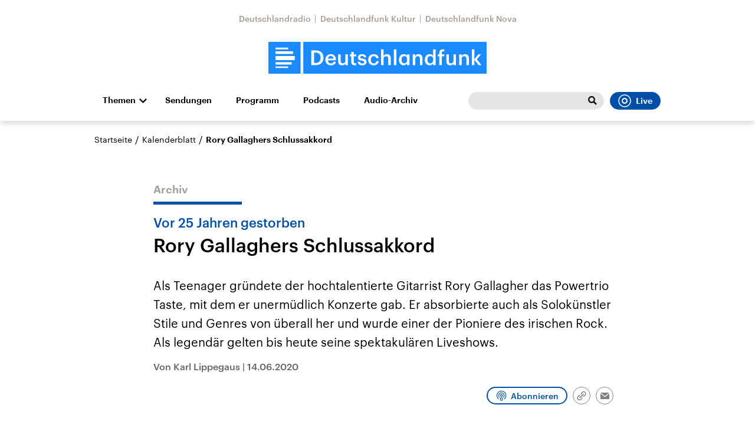

--- FILE ---
content_type: text/html;charset=UTF-8
request_url: https://www.deutschlandfunk.de/vor-25-jahren-gestorben-rory-gallaghers-schlussakkord-100.html
body_size: 53736
content:
<!doctype html>
<html lang="de">

  <head prefix="og: http://ogp.me/ns#">
    <script class="js-client-queries" data-json="{&quot;key&quot;:&quot;b3a5ad77c24438363a4c0711134ecdb6&quot;,&quot;value&quot;:{&quot;__typename&quot;:&quot;Teaser&quot;,&quot;sophoraId&quot;:&quot;vor-25-jahren-gestorben-rory-gallaghers-schlussakkord-100&quot;,&quot;sophoraExternalId&quot;:&quot;PAPAYA_ARTICLE_478549&quot;,&quot;title&quot;:&quot;Rory Gallaghers Schlussakkord&quot;,&quot;author&quot;:&quot;Von Karl Lippegaus&quot;,&quot;teaserHeadline&quot;:&quot;Vor 25 Jahren gestorben&quot;,&quot;teaserHeadlineShort&quot;:null,&quot;seoTitle&quot;:null,&quot;seoTeaserText&quot;:null,&quot;hideForExternalSearch&quot;:null,&quot;catchLine&quot;:null,&quot;teasertext&quot;:&quot;Als Teenager gründete der hochtalentierte Gitarrist Rory Gallagher das Powertrio Taste, mit dem er unermüdlich Konzerte gab. Er absorbierte auch als Solokünstler Stile und Genres von überall her und wurde einer der Pioniere des irischen Rock. Als legendär gelten bis heute seine spektakulären Liveshows.&quot;,&quot;date&quot;:&quot;2020-06-14T09:05:00.000+02:00&quot;,&quot;firstPublicationDate&quot;:&quot;2020-06-16T21:54:57.533+02:00&quot;,&quot;dateLocalizedFormatted&quot;:&quot;14.06.2020&quot;,&quot;path&quot;:&quot;https://www.deutschlandfunk.de/vor-25-jahren-gestorben-rory-gallaghers-schlussakkord-100.html&quot;,&quot;isExternalLink&quot;:false,&quot;pathPodcast&quot;:null,&quot;pathRss&quot;:null,&quot;pathArdpodcast&quot;:null,&quot;pathPlaylist&quot;:null,&quot;sameOrigin&quot;:&quot;deutschlandfunk&quot;,&quot;pathSameOrigin&quot;:&quot;https://www.deutschlandfunk.de/vor-25-jahren-gestorben-rory-gallaghers-schlussakkord-100.html&quot;,&quot;primaryType&quot;:&quot;dradio-nt:page-article&quot;,&quot;contentType&quot;:&quot;article&quot;,&quot;articleSite&quot;:&quot;4f8db02a-35ae-4b78-9cd0-86b177726ec0&quot;,&quot;description&quot;:null,&quot;siteName&quot;:&quot;deutschlandfunk&quot;,&quot;tags&quot;:null,&quot;articleImage&quot;:{&quot;__typename&quot;:&quot;ImageReference&quot;,&quot;sophoraReferenceId&quot;:&quot;FILE_cc51207a189e8c7cb19a5c8317a53c6f&quot;,&quot;overridingProperties&quot;:{&quot;__typename&quot;:&quot;Image&quot;,&quot;alt&quot;:null,&quot;source&quot;:null,&quot;title&quot;:null,&quot;caption&quot;:&quot;Rory Gallagher bei einem Auftritt im Jahr 1979&quot;}},&quot;mainAudio&quot;:{&quot;__typename&quot;:&quot;SophoraReference&quot;,&quot;sophoraReferenceId&quot;:null},&quot;contentLink&quot;:null,&quot;isArchive&quot;:true,&quot;topics&quot;:[],&quot;socialMediaTitle&quot;:null,&quot;socialMediaTeaserText&quot;:null,&quot;socialMediaImage&quot;:null}}"></script>
    <meta charSet="utf-8" />
    <meta http-equiv="Content-Type" content="text/html; charset=utf-8" />
    <meta http-equiv="Content-Script-Type" content="text/javascript" />
    <meta http-equiv="X-UA-Compatible" content="IE=Edge" />
    <meta name="viewport" content="width=device-width, initial-scale=1" />
    <meta name="robots" content="index, follow, noarchive, max-snippet:-1, max-image-preview:large, max-video-preview:-1" />
    <link rel="shortcut icon" type="image/x-icon" href="/static/img/deutschlandfunk/icons/favicon.ico" />
    <link rel="icon" type="image/x-icon" href="/static/img/deutschlandfunk/icons/favicon.ico" />
    <link rel="icon" type="image/png" href="/static/img/deutschlandfunk/icons/favicon-32x32.png" />
    <link rel="apple-touch-icon" href="/static/img/deutschlandfunk/icons/apple-touch-icon-60x60.png" />
    <link rel="apple-touch-icon" href="/static/img/deutschlandfunk/icons/apple-touch-icon-57x57.png" sizes="57x57" />
    <link rel="apple-touch-icon" href="/static/img/deutschlandfunk/icons/apple-touch-icon-60x60.png" sizes="60x60" />
    <link rel="apple-touch-icon" href="/static/img/deutschlandfunk/icons/apple-touch-icon-72x72.png" sizes="72x72" />
    <link rel="apple-touch-icon" href="/static/img/deutschlandfunk/icons/apple-touch-icon-76x76.png" sizes="76x76" />
    <link rel="apple-touch-icon" href="/static/img/deutschlandfunk/icons/apple-touch-icon-114x114.png" sizes="114x114" />
    <link rel="apple-touch-icon" href="/static/img/deutschlandfunk/icons/apple-touch-icon-120x120.png" sizes="120x120" />
    <link rel="apple-touch-icon" href="/static/img/deutschlandfunk/icons/apple-touch-icon-128x128.png" sizes="128x128" />
    <link rel="apple-touch-icon" href="/static/img/deutschlandfunk/icons/apple-touch-icon-144x144.png" sizes="144x144" />
    <link rel="apple-touch-icon" href="/static/img/deutschlandfunk/icons/apple-touch-icon-152x152.png" sizes="152x152" />
    <link rel="apple-touch-icon" href="/static/img/deutschlandfunk/icons/apple-touch-icon-180x180.png" sizes="180x180" />
    <link rel="icon" type="image/png" href="/static/img/deutschlandfunk/icons/favicon-16x16.png" sizes="16x16" />
    <link rel="icon" type="image/png" href="/static/img/deutschlandfunk/icons/favicon-32x32.png" sizes="32x32" />
    <link rel="icon" type="image/png" href="/static/img/deutschlandfunk/icons/favicon-96x96.png" sizes="96x96" />
    <link rel="icon" type="image/png" href="/static/img/deutschlandfunk/icons/favicon-160x160.png" sizes="160x160" />
    <link rel="icon" type="image/png" href="/static/img/deutschlandfunk/icons/favicon-192x192.png" sizes="192x192" />
    <link rel="icon" type="image/png" href="/static/img/deutschlandfunk/icons/favicon-196x196.png" sizes="196x196" />
    <link rel="stylesheet" media="screen, projection, print" type="text/css" href="/static/generated/deutschlandfunk/styles.css" />
    <title>Vor 25 Jahren gestorben - Rory Gallaghers Schlussakkord</title>
    <meta name="description" content="Als Teenager gründete der hochtalentierte Gitarrist Rory Gallagher das Powertrio Taste, mit dem er unermüdlich Konzerte gab. Er absorbierte auch als Solokünstler Stile und Genres von überall her und wurde einer der Pioniere des irischen Rock. Als legendär gelten bis heute seine spektakulären Liveshows." />
    <meta name="pub_date" content="2020-06-16T21:54:57.533+02:00" />
    <meta property="og:title" content="Vor 25 Jahren gestorben - Rory Gallaghers Schlussakkord" />
    <meta property="og:description" content="Als Teenager gründete der hochtalentierte Gitarrist Rory Gallagher das Powertrio Taste, mit dem er unermüdlich Konzerte gab. Er absorbierte auch als Solokünstler Stile und Genres von überall her und wurde einer der Pioniere des irischen Rock. Als legendär gelten bis heute seine spektakulären Liveshows." />
    <meta property="og:type" content="article" />
    <script class="js-client-queries" data-json="{&quot;key&quot;:&quot;ccdb1cc4ccc3fc5388f49ff5081786cc&quot;,&quot;value&quot;:{&quot;__typename&quot;:&quot;Image&quot;,&quot;src&quot;:&quot;https://bilder.deutschlandfunk.de/FI/LE/_c/c5/FILE_cc51207a189e8c7cb19a5c8317a53c6f/rory-gallagher-jpg-100-1920x1080.jpg&quot;,&quot;caption&quot;:&quot;Rory Gallagher bei einem Auftritt im Jahr 1979&quot;,&quot;alt&quot;:&quot;Der irische Gitarrist und Singer-Songwriter Rory Gallagher tritt während seiner Deutschland-Tournee am 9. Oktober 1979 in der Offenbacher Stadthalle auf&quot;,&quot;source&quot;:&quot;picture-alliance / dpa / Jochen Chybich&quot;,&quot;title&quot;:null,&quot;dimensions&quot;:{&quot;__typename&quot;:&quot;Dimension&quot;,&quot;width&quot;:&quot;1920&quot;,&quot;height&quot;:&quot;1080&quot;}}}"></script>
    <meta property="og:image" content="https://bilder.deutschlandfunk.de/FI/LE/_c/c5/FILE_cc51207a189e8c7cb19a5c8317a53c6f/rory-gallagher-jpg-100-1920x1080.jpg" />
    <meta property="og:image:type" content="image/jpeg" />
    <meta property="og:image:alt" content="Der irische Gitarrist und Singer-Songwriter Rory Gallagher tritt während seiner Deutschland-Tournee am 9. Oktober 1979 in der Offenbacher Stadthalle auf" />
    <meta property="og:image:width" content="1920" />
    <meta property="og:image:height" content="1080" />
    <meta property="og:locale" content="de_DE" />
    <meta property="og:site_name" content="Deutschlandfunk" />
    <meta property="og:url" content="https://www.deutschlandfunk.de/vor-25-jahren-gestorben-rory-gallaghers-schlussakkord-100.html" />
    <meta property="author" content="deutschlandfunk.de" />
    <meta property="publisher" content="deutschlandfunk.de" />
    <link id="page-url" rel="canonical" href="https://www.deutschlandfunk.de/vor-25-jahren-gestorben-rory-gallaghers-schlussakkord-100.html" />
    <script class="js-client-queries" data-json="{&quot;key&quot;:&quot;9e0f50af70cf7ee7c990543796e5f0f6&quot;,&quot;value&quot;:&quot;bSg6J0&quot;}"></script>
    <link rel="shortlink" href="//dlf.de/bSg6J0" />
    <meta name="facebook-domain-verification" content="yx2i1wde5bpdp9idovtxbhgnkcy043" />
    <meta name="google-site-verification" content="2i4mBRpnVlOGCKwOrVpKwFRLB7RdXm2bJpeBYZ11YR4" />
  </head>

  <body>
    <div id="main-app" class="no-js">
      <header class="b-header js-header js-header-debug-start">
        <div class="header-wrapper"><!--/esi/header-inner-top-->
          <div class="header-links">
  <script class="js-client-queries" data-json="{&quot;key&quot;:&quot;efd691c3d24ab94409685900c08a67bf&quot;,&quot;value&quot;:{&quot;__typename&quot;:&quot;SiteMainNavigation&quot;,&quot;items&quot;:[{&quot;__typename&quot;:&quot;TeaserReference&quot;,&quot;sophoraReferenceId&quot;:&quot;69e68510-21c5-471d-97df-c3e6cca8219f&quot;,&quot;overridingProperties&quot;:{&quot;__typename&quot;:&quot;Teaser&quot;,&quot;title&quot;:&quot;Deutschlandradio&quot;}},{&quot;__typename&quot;:&quot;TeaserReference&quot;,&quot;sophoraReferenceId&quot;:&quot;6c3aecfa-8462-4af3-8f54-81eb7a112fd2&quot;,&quot;overridingProperties&quot;:{&quot;__typename&quot;:&quot;Teaser&quot;,&quot;title&quot;:&quot;Deutschlandfunk Kultur&quot;}},{&quot;__typename&quot;:&quot;TeaserReference&quot;,&quot;sophoraReferenceId&quot;:&quot;53c1d1b2-18d6-48a6-9c92-fcb9c066eb41&quot;,&quot;overridingProperties&quot;:{&quot;__typename&quot;:&quot;Teaser&quot;,&quot;title&quot;:&quot;Deutschlandfunk Nova&quot;}}]}}"></script>
  <ul class="b-list b-link-list has-theme-gray">
    <li class="list-item link-list-item">
      <script class="js-client-queries" data-json="{&quot;key&quot;:&quot;a5f6006db4e314c7a1ab6269aef25296&quot;,&quot;value&quot;:{&quot;__typename&quot;:&quot;Teaser&quot;,&quot;sophoraId&quot;:&quot;deutschlandradio-startseite-102&quot;,&quot;sophoraExternalId&quot;:&quot;69e68510-21c5-471d-97df-c3e6cca8219f&quot;,&quot;title&quot;:&quot;Deutschlandradio&quot;,&quot;author&quot;:null,&quot;teaserHeadline&quot;:null,&quot;teaserHeadlineShort&quot;:null,&quot;seoTitle&quot;:&quot;Deutschlandradio Startseite&quot;,&quot;seoTeaserText&quot;:&quot;Deutschlandradio stellt sich vor: Organigramm, Gremien, Transparenz, Stellenangebote und Presse: hier finden Sie alles zur Körperschaft des öffentlichen Rechts.&quot;,&quot;hideForExternalSearch&quot;:&quot;false&quot;,&quot;catchLine&quot;:null,&quot;teasertext&quot;:&quot;Deutschlandradio stellt sich vor: Organigramm, Gremien, Transparenz, Stellen- und Presse-Angebote - hier finden Sie alles zur Körperschaft des öffentlichen Rechts.&quot;,&quot;date&quot;:null,&quot;firstPublicationDate&quot;:&quot;2021-07-20T12:53:31.212+02:00&quot;,&quot;dateLocalizedFormatted&quot;:null,&quot;path&quot;:&quot;https://www.deutschlandradio.de/&quot;,&quot;isExternalLink&quot;:false,&quot;pathPodcast&quot;:&quot;https://www.deutschlandradio.de/&quot;,&quot;pathRss&quot;:&quot;https://www.deutschlandradio.de/&quot;,&quot;pathArdpodcast&quot;:null,&quot;pathPlaylist&quot;:null,&quot;sameOrigin&quot;:&quot;deutschlandfunk&quot;,&quot;pathSameOrigin&quot;:&quot;https://www.deutschlandfunk.de/&quot;,&quot;primaryType&quot;:&quot;dradio-nt:page-index&quot;,&quot;contentType&quot;:null,&quot;articleSite&quot;:&quot;0f40f5a8-dc98-4767-b402-22f7af552e24&quot;,&quot;description&quot;:null,&quot;siteName&quot;:&quot;deutschlandradio&quot;,&quot;tags&quot;:null,&quot;articleImage&quot;:null,&quot;mainAudio&quot;:{&quot;__typename&quot;:&quot;SophoraReference&quot;,&quot;sophoraReferenceId&quot;:null},&quot;contentLink&quot;:null,&quot;isArchive&quot;:false,&quot;topics&quot;:[],&quot;socialMediaTitle&quot;:null,&quot;socialMediaTeaserText&quot;:null,&quot;socialMediaImage&quot;:null}}"></script><a class="b-link link-list-elem download-url-tracking" title="Deutschlandradio" href="https://www.deutschlandradio.de/" target="_blank">Deutschlandradio</a>
    </li>
    <li class="list-item link-list-item">
      <script class="js-client-queries" data-json="{&quot;key&quot;:&quot;6b2b300ca29b6b743e5db1b2aef5896c&quot;,&quot;value&quot;:{&quot;__typename&quot;:&quot;Teaser&quot;,&quot;sophoraId&quot;:&quot;deutschlandfunk-kultur-startseite-100&quot;,&quot;sophoraExternalId&quot;:&quot;6c3aecfa-8462-4af3-8f54-81eb7a112fd2&quot;,&quot;title&quot;:&quot;Deutschlandfunk Kultur&quot;,&quot;author&quot;:null,&quot;teaserHeadline&quot;:null,&quot;teaserHeadlineShort&quot;:null,&quot;seoTitle&quot;:&quot;Deutschlandfunk Kultur&quot;,&quot;seoTeaserText&quot;:&quot;Deutschlandfunk Kultur spiegelt wichtige Kulturdebatten und Alltagsthemen mit Qualitätsjournalismus, vielfältigen Perspektiven und künstlerischer Exzellenz.&quot;,&quot;hideForExternalSearch&quot;:&quot;false&quot;,&quot;catchLine&quot;:null,&quot;teasertext&quot;:&quot;Deutschlandfunk Kultur spiegelt wichtige Kulturdebatten und Alltagsthemen mit Qualitätsjournalismus, vielfältigen Perspektiven und künstlerischer Exzellenz.&quot;,&quot;date&quot;:null,&quot;firstPublicationDate&quot;:&quot;2020-01-03T11:13:46.214+01:00&quot;,&quot;dateLocalizedFormatted&quot;:null,&quot;path&quot;:&quot;https://www.deutschlandfunkkultur.de/&quot;,&quot;isExternalLink&quot;:false,&quot;pathPodcast&quot;:&quot;https://www.deutschlandfunkkultur.de/&quot;,&quot;pathRss&quot;:&quot;https://www.deutschlandfunkkultur.de/&quot;,&quot;pathArdpodcast&quot;:null,&quot;pathPlaylist&quot;:null,&quot;sameOrigin&quot;:&quot;deutschlandfunk&quot;,&quot;pathSameOrigin&quot;:&quot;https://www.deutschlandfunk.de/&quot;,&quot;primaryType&quot;:&quot;dradio-nt:page-index&quot;,&quot;contentType&quot;:null,&quot;articleSite&quot;:&quot;64df3047-eea5-411a-877c-c415f344a8e7&quot;,&quot;description&quot;:null,&quot;siteName&quot;:&quot;deutschlandfunk-kultur&quot;,&quot;tags&quot;:null,&quot;articleImage&quot;:null,&quot;mainAudio&quot;:{&quot;__typename&quot;:&quot;SophoraReference&quot;,&quot;sophoraReferenceId&quot;:null},&quot;contentLink&quot;:null,&quot;isArchive&quot;:false,&quot;topics&quot;:[],&quot;socialMediaTitle&quot;:null,&quot;socialMediaTeaserText&quot;:null,&quot;socialMediaImage&quot;:null}}"></script><a class="b-link link-list-elem download-url-tracking" title="Deutschlandfunk Kultur" href="https://www.deutschlandfunkkultur.de/" target="_blank">Deutschlandfunk Kultur</a>
    </li>
    <li class="list-item link-list-item">
      <script class="js-client-queries" data-json="{&quot;key&quot;:&quot;52ad33bacac12503889854af049975dc&quot;,&quot;value&quot;:{&quot;__typename&quot;:&quot;Teaser&quot;,&quot;sophoraId&quot;:&quot;brandlink-dlf-nova-100&quot;,&quot;sophoraExternalId&quot;:&quot;53c1d1b2-18d6-48a6-9c92-fcb9c066eb41&quot;,&quot;title&quot;:&quot;Deutschlandfunk Nova&quot;,&quot;author&quot;:null,&quot;teaserHeadline&quot;:null,&quot;teaserHeadlineShort&quot;:null,&quot;seoTitle&quot;:null,&quot;seoTeaserText&quot;:null,&quot;hideForExternalSearch&quot;:null,&quot;catchLine&quot;:null,&quot;teasertext&quot;:null,&quot;date&quot;:null,&quot;firstPublicationDate&quot;:&quot;2021-03-30T21:16:56.668+02:00&quot;,&quot;dateLocalizedFormatted&quot;:null,&quot;path&quot;:&quot;https://www.deutschlandfunknova.de/&quot;,&quot;isExternalLink&quot;:true,&quot;pathPodcast&quot;:null,&quot;pathRss&quot;:null,&quot;pathArdpodcast&quot;:null,&quot;pathPlaylist&quot;:null,&quot;sameOrigin&quot;:&quot;deutschlandfunk&quot;,&quot;pathSameOrigin&quot;:&quot;https://www.deutschlandfunk.de/brandlink-dlf-nova-100.html&quot;,&quot;primaryType&quot;:&quot;dradio-nt:content-link&quot;,&quot;contentType&quot;:null,&quot;articleSite&quot;:&quot;4f8db02a-35ae-4b78-9cd0-86b177726ec0&quot;,&quot;description&quot;:null,&quot;siteName&quot;:&quot;deutschlandfunk&quot;,&quot;tags&quot;:null,&quot;articleImage&quot;:null,&quot;mainAudio&quot;:{&quot;__typename&quot;:&quot;SophoraReference&quot;,&quot;sophoraReferenceId&quot;:null},&quot;contentLink&quot;:&quot;https://www.deutschlandfunknova.de/&quot;,&quot;isArchive&quot;:false,&quot;topics&quot;:[],&quot;socialMediaTitle&quot;:null,&quot;socialMediaTeaserText&quot;:null,&quot;socialMediaImage&quot;:null}}"></script><a class="b-link link-list-elem download-url-tracking" title="Deutschlandfunk Nova" href="https://www.deutschlandfunknova.de/" target="_blank">Deutschlandfunk Nova</a>
    </li>
  </ul>
</div>
<div class="header-logo"><button role="button" class="header-menu-button js-menu-button"><span class="u-visually-hidden">Close menu</span></button><a href="/" title="Deutschlandfunk-Logo - zurück zur Startseite"><svg xmlns="http://www.w3.org/2000/svg" width="370" height="54.542" viewBox="0 0 370 54.542" class="brand-logo-df">
      <g id="DLF_Logo" data-name="DLF Logo" transform="translate(-395.22 -65.513)">
        <g id="Background" transform="translate(424.49 70.512)">
          <rect id="Rectangle_1" data-name="Rectangle 1" width="321.021" height="47.488" fill="rgba(0,0,0,0)"></rect>
        </g>
        <g id="Layer_1" data-name="Layer 1" transform="translate(395.22 65.513)">
          <path id="Path_1" data-name="Path 1" d="M0,54.546H54.546V.006H0Z" transform="translate(-.004 -.004)" fill="#198aff"></path>
          <path id="Path_2" data-name="Path 2" d="M108.5,54.544H419.324V0H108.5Z" transform="translate(-49.324 -.002)" fill="#198aff"></path>
          <path id="Path_3" data-name="Path 3" d="M54.727,32.349H22v7.038H54.727ZM22,28.794H51.641V24.258H22Zm0-7.76H43.522V18H22ZM49.568,42.945H22V47.1H49.568Zm-6.048,9.967H22V50.319H43.521Z" transform="translate(-10.002 -8.186)" fill="#fff"></path>
          <path id="Path_4" data-name="Path 4" d="M402.913,23.639h4.247V40.2l6.562-8.072h4.629l-7.121,8.422,7.719,9.931h-4.912l-6.877-9.019v9.019h-4.247Zm-21.687,8.493h4.247v2.913a6.318,6.318,0,0,1,5.93-3.3c3.683,0,6.278,2.142,6.278,7.194V50.485h-4.245V39.327c0-2.773-1.124-4.035-3.65-4.035a4.065,4.065,0,0,0-4.314,4.385V50.485h-4.247ZM359.47,43.887V32.132h4.245V43.4c0,2.772,1.156,4.035,3.614,4.035a4.092,4.092,0,0,0,4.279-4.385V32.132h4.246V50.485h-4.246V47.608a6.176,6.176,0,0,1-5.822,3.228c-3.613,0-6.315-2.07-6.315-6.95m-11.951-8.562h-2.492V32.132h2.492V29.677c0-4.037,2.243-6.213,6.174-6.213a7.194,7.194,0,0,1,2.423.352v3.3a5.847,5.847,0,0,0-1.93-.314c-1.722,0-2.422,1.122-2.422,2.7v2.63h4.175v3.192h-4.175v15.16h-4.245ZM337.271,41.4v-.281c0-4.037-1.86-6.036-4.951-6.036-3.123,0-4.945,2.176-4.945,6.142V41.5c0,4.037,2.034,5.966,4.772,5.966,2.948,0,5.124-1.966,5.124-6.071m-14.248.21v-.281c0-5.861,3.473-9.581,8.247-9.581a6.275,6.275,0,0,1,5.861,3.194v-11.3h4.246V50.485h-4.246V47.4a7.038,7.038,0,0,1-6.036,3.438c-4.6,0-8.072-3.265-8.072-9.23m-20.492-9.475h4.245v2.913a6.322,6.322,0,0,1,5.93-3.3c3.685,0,6.282,2.142,6.282,7.194V50.485h-4.246V39.327c0-2.773-1.124-4.035-3.65-4.035a4.067,4.067,0,0,0-4.316,4.385V50.485h-4.245ZM293.019,41.4v-.281c0-4.071-1.9-6.036-4.739-6.036-2.913,0-4.806,2.176-4.806,6.142V41.5c0,4.037,2.036,5.966,4.595,5.966,2.74,0,4.951-1.966,4.951-6.071m-13.9.21v-.281c0-5.861,3.687-9.581,8.106-9.581a6.135,6.135,0,0,1,5.651,3.16V32.132h4.247V50.485h-4.247V47.467a6.969,6.969,0,0,1-5.826,3.369c-4.281,0-7.931-3.265-7.931-9.23m-8.561-17.968h4.247V50.485h-4.247Zm-21.8,0h4.251V35.045a6.318,6.318,0,0,1,5.93-3.3c3.685,0,6.281,2.142,6.281,7.194V50.485h-4.247V39.327c0-2.773-1.122-4.035-3.648-4.035a4.067,4.067,0,0,0-4.315,4.385V50.485h-4.251Zm-21.756,17.9v-.281c0-5.825,4.139-9.511,9.263-9.511,4.072,0,7.9,1.824,8.388,6.879h-4.107c-.35-2.457-1.964-3.475-4.21-3.475-2.913,0-4.984,2.246-4.984,6.036v.281c0,4,1.965,6.106,5.087,6.106a4.177,4.177,0,0,0,4.422-3.929h3.9c-.316,4.21-3.51,7.194-8.493,7.194-5.262,0-9.263-3.438-9.263-9.3m-17.864,3.227h4c.212,1.86,1.158,2.95,3.65,2.95,2.282,0,3.3-.808,3.3-2.351,0-1.509-1.228-2.07-3.929-2.526-4.843-.773-6.632-2.141-6.632-5.58,0-3.687,3.438-5.511,6.877-5.511,3.756,0,6.738,1.4,7.194,5.545h-3.929c-.352-1.684-1.3-2.457-3.265-2.457-1.824,0-2.911.878-2.911,2.176,0,1.335.877,1.859,3.789,2.351,4.318.668,6.879,1.718,6.879,5.615,0,3.718-2.632,5.861-7.333,5.861-4.739,0-7.51-2.176-7.687-6.072m-10.792.6V35.324H195.9V32.132h2.456V28.1H202.6v4.037h4.035v3.192H202.6v9.651c0,1.614.771,2.353,2.1,2.353a5.2,5.2,0,0,0,2.07-.354v3.369a8.134,8.134,0,0,1-2.877.456c-3.65,0-5.545-1.964-5.545-5.437m-22.266-1.476V32.132h4.246V43.4c0,2.772,1.158,4.035,3.616,4.035a4.092,4.092,0,0,0,4.279-4.385V32.132h4.247V50.485h-4.247V47.608a6.181,6.181,0,0,1-5.825,3.228c-3.613,0-6.317-2.07-6.317-6.95M167.909,39.4c-.212-3.158-1.826-4.563-4.458-4.563-2.561,0-4.279,1.72-4.7,4.563Zm-13.581,2.1v-.279c0-5.686,3.895-9.476,9.122-9.476,4.563,0,8.669,2.7,8.669,9.265v1.228h-13.44c.14,3.475,1.9,5.44,5.053,5.44,2.563,0,3.9-1.016,4.212-2.807h4.106c-.6,3.86-3.722,5.966-8.422,5.966-5.4,0-9.3-3.544-9.3-9.336M137.9,46.8c5.615,0,8.318-3.228,8.318-8.772v-.281c0-5.4-2.457-8.668-8.353-8.668h-2.7V46.8Zm-7.4-21.406h7.616c8.737,0,12.982,4.984,12.982,12.284v.316c0,7.3-4.245,12.492-13.053,12.492H130.5Z" transform="translate(-57.759 -10.667)" fill="#fff"></path>
        </g>
      </g>
    </svg></a></div><!--/esi/header-inner-navigation?drsearch%3Aprops=%7B%22document%22%3A%22PAPAYA_ARTICLE_478549%22%7D-->
          <nav class="b-navigation js-navigation">
  <script class="js-client-queries" data-json="{&quot;key&quot;:&quot;fe9ca74957b91fd602e1cad69b41801d&quot;,&quot;value&quot;:{&quot;__typename&quot;:&quot;SiteMainNavigation&quot;,&quot;items&quot;:[{&quot;__typename&quot;:&quot;TeaserReference&quot;,&quot;sophoraReferenceId&quot;:&quot;DEUTSCHLANDFUNK_SENDUNGEN&quot;,&quot;overridingProperties&quot;:{&quot;__typename&quot;:&quot;Teaser&quot;,&quot;title&quot;:&quot;Sendungen&quot;}},{&quot;__typename&quot;:&quot;TeaserReference&quot;,&quot;sophoraReferenceId&quot;:&quot;99972021-6d1f-41cb-a241-45b8ebc93253&quot;,&quot;overridingProperties&quot;:{&quot;__typename&quot;:&quot;Teaser&quot;,&quot;title&quot;:null}},{&quot;__typename&quot;:&quot;TeaserReference&quot;,&quot;sophoraReferenceId&quot;:&quot;722f5081-e1c5-4320-8685-1dde0930e7ca&quot;,&quot;overridingProperties&quot;:{&quot;__typename&quot;:&quot;Teaser&quot;,&quot;title&quot;:null}},{&quot;__typename&quot;:&quot;TeaserReference&quot;,&quot;sophoraReferenceId&quot;:&quot;e4d12597-2042-4430-95f0-ea7d227be7af&quot;,&quot;overridingProperties&quot;:{&quot;__typename&quot;:&quot;Teaser&quot;,&quot;title&quot;:&quot;Audio-Archiv&quot;}}]}}"></script>
  <ul class="b-list navigation-list-items list-horizontal">
    <li class="list-item navigation-list-item has-children"><a class="b-link js-toggle-sub-nav navigation-expand-button download-url-tracking" title="Themen" href="#sub-navigation" target="_self">Themen</a>
      <div class="navigation-sub js-navigation-sub" id="sub-navigation">
        <div class="navigation-sub-inner">
          <div class="navigation-sub-header">
            <ul class="navigation-sub-link-items">
              <script class="js-client-queries" data-json="{&quot;key&quot;:&quot;16a3562ff4f6453bcef6bc9650b2de49&quot;,&quot;value&quot;:{&quot;data&quot;:{&quot;topics&quot;:[{&quot;__typename&quot;:&quot;Topic&quot;,&quot;overviewDocument&quot;:{&quot;__typename&quot;:&quot;SophoraReference&quot;,&quot;sophoraReferenceId&quot;:&quot;PAPAYA_BROADCAST_169&quot;},&quot;title&quot;:&quot;Die Nachrichten&quot;},{&quot;__typename&quot;:&quot;Topic&quot;,&quot;overviewDocument&quot;:{&quot;__typename&quot;:&quot;SophoraReference&quot;,&quot;sophoraReferenceId&quot;:&quot;b2914a52-cb6e-42fd-816d-436ad6bf4a0e&quot;},&quot;title&quot;:&quot;Politik&quot;},{&quot;__typename&quot;:&quot;Topic&quot;,&quot;overviewDocument&quot;:{&quot;__typename&quot;:&quot;SophoraReference&quot;,&quot;sophoraReferenceId&quot;:&quot;120e8ee2-f64f-4509-b5d2-f007f12de167&quot;},&quot;title&quot;:&quot;Wirtschaft&quot;},{&quot;__typename&quot;:&quot;Topic&quot;,&quot;overviewDocument&quot;:{&quot;__typename&quot;:&quot;SophoraReference&quot;,&quot;sophoraReferenceId&quot;:&quot;c4afc957-86c5-46b8-8150-b8e07d7e11f9&quot;},&quot;title&quot;:&quot;Wissen&quot;},{&quot;__typename&quot;:&quot;Topic&quot;,&quot;overviewDocument&quot;:{&quot;__typename&quot;:&quot;SophoraReference&quot;,&quot;sophoraReferenceId&quot;:&quot;e79e999b-b2ad-4b2d-be68-ad6ffa1e5663&quot;},&quot;title&quot;:&quot;Kultur&quot;},{&quot;__typename&quot;:&quot;Topic&quot;,&quot;overviewDocument&quot;:{&quot;__typename&quot;:&quot;SophoraReference&quot;,&quot;sophoraReferenceId&quot;:&quot;66fae7fb-27c5-44c0-a92c-284a72ffa138&quot;},&quot;title&quot;:&quot;Europa&quot;},{&quot;__typename&quot;:&quot;Topic&quot;,&quot;overviewDocument&quot;:{&quot;__typename&quot;:&quot;SophoraReference&quot;,&quot;sophoraReferenceId&quot;:&quot;dd765e47-bfaf-4825-97aa-52fdaddc6e38&quot;},&quot;title&quot;:&quot;Gesellschaft&quot;},{&quot;__typename&quot;:&quot;Topic&quot;,&quot;overviewDocument&quot;:{&quot;__typename&quot;:&quot;SophoraReference&quot;,&quot;sophoraReferenceId&quot;:&quot;a251b784-5300-4c82-ba07-54b4348733ea&quot;},&quot;title&quot;:&quot;Sport&quot;},{&quot;__typename&quot;:&quot;Topic&quot;,&quot;overviewDocument&quot;:{&quot;__typename&quot;:&quot;SophoraReference&quot;,&quot;sophoraReferenceId&quot;:&quot;7f999bd6-8430-46fa-bb74-98c2631780b0&quot;},&quot;title&quot;:&quot;Hörspiel und Feature&quot;},{&quot;__typename&quot;:&quot;Topic&quot;,&quot;overviewDocument&quot;:{&quot;__typename&quot;:&quot;SophoraReference&quot;,&quot;sophoraReferenceId&quot;:&quot;3c9928af-6fb5-450c-954a-752884120d8a&quot;},&quot;title&quot;:&quot;Musik&quot;}]},&quot;loading&quot;:false}}"></script>
              <script class="js-client-queries" data-json="{&quot;key&quot;:&quot;816891d1c61e7d64ca70ab13f5c5f282&quot;,&quot;value&quot;:{&quot;__typename&quot;:&quot;Teaser&quot;,&quot;sophoraId&quot;:&quot;nachrichten-100&quot;,&quot;sophoraExternalId&quot;:&quot;PAPAYA_BROADCAST_169&quot;,&quot;title&quot;:&quot;Die Nachrichten&quot;,&quot;author&quot;:null,&quot;teaserHeadline&quot;:null,&quot;teaserHeadlineShort&quot;:null,&quot;seoTitle&quot;:&quot;Die neuesten Nachrichten rund um die Uhr.&quot;,&quot;seoTeaserText&quot;:&quot;Nachrichten, News, Eilmeldungen: Hier können Sie die wichtigsten, aktuellen Meldungen aus Politik, Wirtschaft, Kultur, Wissen, Sport nachlesen und nachhören.&quot;,&quot;hideForExternalSearch&quot;:&quot;false&quot;,&quot;catchLine&quot;:&quot; &quot;,&quot;teasertext&quot;:&quot;Die wichtigsten Nachrichten aus Deutschland und der Welt. Rund um die Uhr aktualisiert. Aus der Deutschlandfunk-Nachrichtenredaktion.&quot;,&quot;date&quot;:null,&quot;firstPublicationDate&quot;:&quot;2020-01-17T22:34:38.438+01:00&quot;,&quot;dateLocalizedFormatted&quot;:null,&quot;path&quot;:&quot;https://www.deutschlandfunk.de/nachrichten-100.html&quot;,&quot;isExternalLink&quot;:false,&quot;pathPodcast&quot;:null,&quot;pathRss&quot;:&quot;https://www.deutschlandfunk.de/nachrichten-100.rss&quot;,&quot;pathArdpodcast&quot;:null,&quot;pathPlaylist&quot;:&quot;https://www.deutschlandfunk.de/musikliste?drsearch:series=nachrichten-100&quot;,&quot;sameOrigin&quot;:&quot;deutschlandfunk&quot;,&quot;pathSameOrigin&quot;:&quot;https://www.deutschlandfunk.de/nachrichten-100.html&quot;,&quot;primaryType&quot;:&quot;dradio-nt:page-series&quot;,&quot;contentType&quot;:null,&quot;articleSite&quot;:&quot;4f8db02a-35ae-4b78-9cd0-86b177726ec0&quot;,&quot;description&quot;:&quot;Das Wichtigste aus aller Welt aus der Deutschlandfunk-Nachrichtenredaktion. Rund um die Uhr, werktags zwischen 04:00 Uhr und 18:00 Uhr auch zur halben Stunde.&quot;,&quot;siteName&quot;:&quot;deutschlandfunk&quot;,&quot;tags&quot;:[&quot;Nachrichten&quot;,&quot;News&quot;,&quot;Deutschland&quot;,&quot;Politik&quot;,&quot;Wirtschaft&quot;,&quot;Aktuelles&quot;,&quot;Wahlen&quot;,&quot;Ausland&quot;,&quot;Inland&quot;],&quot;articleImage&quot;:{&quot;__typename&quot;:&quot;ImageReference&quot;,&quot;sophoraReferenceId&quot;:&quot;FILE_cd7fe2b3d944a65650ee9b89d0df82ea&quot;,&quot;overridingProperties&quot;:{&quot;__typename&quot;:&quot;Image&quot;,&quot;alt&quot;:null,&quot;source&quot;:null,&quot;title&quot;:null,&quot;caption&quot;:null}},&quot;mainAudio&quot;:{&quot;__typename&quot;:&quot;SophoraReference&quot;,&quot;sophoraReferenceId&quot;:null},&quot;contentLink&quot;:null,&quot;isArchive&quot;:false,&quot;topics&quot;:[&quot;wissenschaft&quot;,&quot;wirtschaft&quot;,&quot;sport&quot;,&quot;politik&quot;],&quot;socialMediaTitle&quot;:null,&quot;socialMediaTeaserText&quot;:null,&quot;socialMediaImage&quot;:null}}"></script>
              <li class="navigation-sub-link-item"><a class="b-link navigation-sub-link is-grey-light js-navi-link download-url-tracking" title="Die Nachrichten" href="https://www.deutschlandfunk.de/nachrichten-100.html">Die Nachrichten</a></li>
              <script class="js-client-queries" data-json="{&quot;key&quot;:&quot;b67ffdf765af45c053a628f47663c895&quot;,&quot;value&quot;:{&quot;__typename&quot;:&quot;Teaser&quot;,&quot;sophoraId&quot;:&quot;politikportal-100&quot;,&quot;sophoraExternalId&quot;:&quot;b2914a52-cb6e-42fd-816d-436ad6bf4a0e&quot;,&quot;title&quot;:&quot;Politik&quot;,&quot;author&quot;:null,&quot;teaserHeadline&quot;:null,&quot;teaserHeadlineShort&quot;:null,&quot;seoTitle&quot;:null,&quot;seoTeaserText&quot;:null,&quot;hideForExternalSearch&quot;:null,&quot;catchLine&quot;:null,&quot;teasertext&quot;:&quot;Interviews, Hintergründe, Analysen und Kommentare – aktuelle Informationen aus der Politik. &quot;,&quot;date&quot;:null,&quot;firstPublicationDate&quot;:&quot;2020-02-10T17:38:01.453+01:00&quot;,&quot;dateLocalizedFormatted&quot;:null,&quot;path&quot;:&quot;https://www.deutschlandfunk.de/politikportal-100.html&quot;,&quot;isExternalLink&quot;:false,&quot;pathPodcast&quot;:&quot;https://www.deutschlandfunk.de/politikportal-100.xml&quot;,&quot;pathRss&quot;:&quot;https://www.deutschlandfunk.de/politikportal-100.rss&quot;,&quot;pathArdpodcast&quot;:null,&quot;pathPlaylist&quot;:null,&quot;sameOrigin&quot;:&quot;deutschlandfunk&quot;,&quot;pathSameOrigin&quot;:&quot;https://www.deutschlandfunk.de/politikportal-100.html&quot;,&quot;primaryType&quot;:&quot;dradio-nt:page-index&quot;,&quot;contentType&quot;:&quot;portal&quot;,&quot;articleSite&quot;:&quot;4f8db02a-35ae-4b78-9cd0-86b177726ec0&quot;,&quot;description&quot;:null,&quot;siteName&quot;:&quot;deutschlandfunk&quot;,&quot;tags&quot;:null,&quot;articleImage&quot;:{&quot;__typename&quot;:&quot;ImageReference&quot;,&quot;sophoraReferenceId&quot;:&quot;FILE_519f70d9418f23d8f2cd028f86185ab4&quot;,&quot;overridingProperties&quot;:{&quot;__typename&quot;:&quot;Image&quot;,&quot;alt&quot;:null,&quot;source&quot;:null,&quot;title&quot;:null,&quot;caption&quot;:null}},&quot;mainAudio&quot;:{&quot;__typename&quot;:&quot;SophoraReference&quot;,&quot;sophoraReferenceId&quot;:null},&quot;contentLink&quot;:null,&quot;isArchive&quot;:false,&quot;topics&quot;:[],&quot;socialMediaTitle&quot;:null,&quot;socialMediaTeaserText&quot;:&quot;Interviews, Hintergründe, Analysen und Kommentare – aktuelle Informationen aus der Politik.&quot;,&quot;socialMediaImage&quot;:null}}"></script>
              <li class="navigation-sub-link-item"><a class="b-link navigation-sub-link is-grey-light js-navi-link download-url-tracking" title="Politik" href="https://www.deutschlandfunk.de/politikportal-100.html">Politik</a></li>
              <script class="js-client-queries" data-json="{&quot;key&quot;:&quot;c0ab1e02e84dfd626d5e7d99265b4b85&quot;,&quot;value&quot;:{&quot;__typename&quot;:&quot;Teaser&quot;,&quot;sophoraId&quot;:&quot;wirtschaft-106&quot;,&quot;sophoraExternalId&quot;:&quot;120e8ee2-f64f-4509-b5d2-f007f12de167&quot;,&quot;title&quot;:&quot;Wirtschaft&quot;,&quot;author&quot;:null,&quot;teaserHeadline&quot;:null,&quot;teaserHeadlineShort&quot;:null,&quot;seoTitle&quot;:null,&quot;seoTeaserText&quot;:null,&quot;hideForExternalSearch&quot;:null,&quot;catchLine&quot;:null,&quot;teasertext&quot;:&quot;Aktuelle Nachrichten, Analysen und Hintergründe aus der Wirtschaft: Konjunktur, Wirtschaftspolitik, Firmen, Trends und Börsen.&quot;,&quot;date&quot;:null,&quot;firstPublicationDate&quot;:&quot;2020-04-23T10:21:28.174+02:00&quot;,&quot;dateLocalizedFormatted&quot;:null,&quot;path&quot;:&quot;https://www.deutschlandfunk.de/wirtschaft-106.html&quot;,&quot;isExternalLink&quot;:false,&quot;pathPodcast&quot;:&quot;https://www.deutschlandfunk.de/wirtschaft-106.xml&quot;,&quot;pathRss&quot;:&quot;https://www.deutschlandfunk.de/wirtschaft-106.rss&quot;,&quot;pathArdpodcast&quot;:null,&quot;pathPlaylist&quot;:null,&quot;sameOrigin&quot;:&quot;deutschlandfunk&quot;,&quot;pathSameOrigin&quot;:&quot;https://www.deutschlandfunk.de/wirtschaft-106.html&quot;,&quot;primaryType&quot;:&quot;dradio-nt:page-index&quot;,&quot;contentType&quot;:&quot;topic&quot;,&quot;articleSite&quot;:&quot;4f8db02a-35ae-4b78-9cd0-86b177726ec0&quot;,&quot;description&quot;:null,&quot;siteName&quot;:&quot;deutschlandfunk&quot;,&quot;tags&quot;:null,&quot;articleImage&quot;:{&quot;__typename&quot;:&quot;ImageReference&quot;,&quot;sophoraReferenceId&quot;:&quot;5db4068d-4b7e-4131-bc42-e3d14149dfbb&quot;,&quot;overridingProperties&quot;:{&quot;__typename&quot;:&quot;Image&quot;,&quot;alt&quot;:null,&quot;source&quot;:null,&quot;title&quot;:null,&quot;caption&quot;:null}},&quot;mainAudio&quot;:{&quot;__typename&quot;:&quot;SophoraReference&quot;,&quot;sophoraReferenceId&quot;:null},&quot;contentLink&quot;:null,&quot;isArchive&quot;:false,&quot;topics&quot;:[],&quot;socialMediaTitle&quot;:null,&quot;socialMediaTeaserText&quot;:null,&quot;socialMediaImage&quot;:null}}"></script>
              <li class="navigation-sub-link-item"><a class="b-link navigation-sub-link is-grey-light js-navi-link download-url-tracking" title="Wirtschaft" href="https://www.deutschlandfunk.de/wirtschaft-106.html">Wirtschaft</a></li>
              <script class="js-client-queries" data-json="{&quot;key&quot;:&quot;650bc7cd43bbc26a4497967fe95508c1&quot;,&quot;value&quot;:{&quot;__typename&quot;:&quot;Teaser&quot;,&quot;sophoraId&quot;:&quot;wissen-106&quot;,&quot;sophoraExternalId&quot;:&quot;c4afc957-86c5-46b8-8150-b8e07d7e11f9&quot;,&quot;title&quot;:&quot;Wissen&quot;,&quot;author&quot;:null,&quot;teaserHeadline&quot;:null,&quot;teaserHeadlineShort&quot;:null,&quot;seoTitle&quot;:null,&quot;seoTeaserText&quot;:null,&quot;hideForExternalSearch&quot;:null,&quot;catchLine&quot;:null,&quot;teasertext&quot;:&quot;Aktuelle Nachrichten, Analysen und Hintergründe aus Naturwissenschaft, Medizin, Technik, Biologie, Chemie, Geologie, Ökologie, Physik, Astronomie und Raumfahrt.&quot;,&quot;date&quot;:null,&quot;firstPublicationDate&quot;:&quot;2020-04-23T10:22:50.284+02:00&quot;,&quot;dateLocalizedFormatted&quot;:null,&quot;path&quot;:&quot;https://www.deutschlandfunk.de/wissen-106.html&quot;,&quot;isExternalLink&quot;:false,&quot;pathPodcast&quot;:&quot;https://www.deutschlandfunk.de/wissen-106.xml&quot;,&quot;pathRss&quot;:&quot;https://www.deutschlandfunk.de/wissen-106.rss&quot;,&quot;pathArdpodcast&quot;:null,&quot;pathPlaylist&quot;:null,&quot;sameOrigin&quot;:&quot;deutschlandfunk&quot;,&quot;pathSameOrigin&quot;:&quot;https://www.deutschlandfunk.de/wissen-106.html&quot;,&quot;primaryType&quot;:&quot;dradio-nt:page-index&quot;,&quot;contentType&quot;:&quot;portal&quot;,&quot;articleSite&quot;:&quot;4f8db02a-35ae-4b78-9cd0-86b177726ec0&quot;,&quot;description&quot;:null,&quot;siteName&quot;:&quot;deutschlandfunk&quot;,&quot;tags&quot;:null,&quot;articleImage&quot;:{&quot;__typename&quot;:&quot;ImageReference&quot;,&quot;sophoraReferenceId&quot;:&quot;FILE_dd0eb25cf87879fb10bd97acb93e2dc0&quot;,&quot;overridingProperties&quot;:{&quot;__typename&quot;:&quot;Image&quot;,&quot;alt&quot;:null,&quot;source&quot;:null,&quot;title&quot;:null,&quot;caption&quot;:null}},&quot;mainAudio&quot;:{&quot;__typename&quot;:&quot;SophoraReference&quot;,&quot;sophoraReferenceId&quot;:null},&quot;contentLink&quot;:null,&quot;isArchive&quot;:false,&quot;topics&quot;:[],&quot;socialMediaTitle&quot;:null,&quot;socialMediaTeaserText&quot;:null,&quot;socialMediaImage&quot;:null}}"></script>
              <li class="navigation-sub-link-item"><a class="b-link navigation-sub-link is-grey-light js-navi-link download-url-tracking" title="Wissen" href="https://www.deutschlandfunk.de/wissen-106.html">Wissen</a></li>
              <script class="js-client-queries" data-json="{&quot;key&quot;:&quot;0d6777c4c105fd9eab937fb365542488&quot;,&quot;value&quot;:{&quot;__typename&quot;:&quot;Teaser&quot;,&quot;sophoraId&quot;:&quot;kulturportal-100&quot;,&quot;sophoraExternalId&quot;:&quot;e79e999b-b2ad-4b2d-be68-ad6ffa1e5663&quot;,&quot;title&quot;:&quot;Kultur&quot;,&quot;author&quot;:null,&quot;teaserHeadline&quot;:null,&quot;teaserHeadlineShort&quot;:null,&quot;seoTitle&quot;:null,&quot;seoTeaserText&quot;:null,&quot;hideForExternalSearch&quot;:null,&quot;catchLine&quot;:null,&quot;teasertext&quot;:&quot;Aktuelle Nachrichten, Analysen und Hintergründe aus der Kultur: Theater, Film, Ausstellungen, Kulturveranstaltungen im In- und Ausland sowie Kulturpolitik.&quot;,&quot;date&quot;:null,&quot;firstPublicationDate&quot;:&quot;2020-02-10T17:43:26.237+01:00&quot;,&quot;dateLocalizedFormatted&quot;:null,&quot;path&quot;:&quot;https://www.deutschlandfunk.de/kulturportal-100.html&quot;,&quot;isExternalLink&quot;:false,&quot;pathPodcast&quot;:&quot;https://www.deutschlandfunk.de/kulturportal-100.xml&quot;,&quot;pathRss&quot;:&quot;https://www.deutschlandfunk.de/kulturportal-100.rss&quot;,&quot;pathArdpodcast&quot;:null,&quot;pathPlaylist&quot;:null,&quot;sameOrigin&quot;:&quot;deutschlandfunk&quot;,&quot;pathSameOrigin&quot;:&quot;https://www.deutschlandfunk.de/kulturportal-100.html&quot;,&quot;primaryType&quot;:&quot;dradio-nt:page-index&quot;,&quot;contentType&quot;:&quot;topic&quot;,&quot;articleSite&quot;:&quot;4f8db02a-35ae-4b78-9cd0-86b177726ec0&quot;,&quot;description&quot;:null,&quot;siteName&quot;:&quot;deutschlandfunk&quot;,&quot;tags&quot;:null,&quot;articleImage&quot;:null,&quot;mainAudio&quot;:{&quot;__typename&quot;:&quot;SophoraReference&quot;,&quot;sophoraReferenceId&quot;:null},&quot;contentLink&quot;:null,&quot;isArchive&quot;:false,&quot;topics&quot;:[],&quot;socialMediaTitle&quot;:null,&quot;socialMediaTeaserText&quot;:null,&quot;socialMediaImage&quot;:null}}"></script>
              <li class="navigation-sub-link-item"><a class="b-link navigation-sub-link is-grey-light js-navi-link download-url-tracking" title="Kultur" href="https://www.deutschlandfunk.de/kulturportal-100.html">Kultur</a></li>
              <script class="js-client-queries" data-json="{&quot;key&quot;:&quot;196a1f8c27cc5b1fde0f670c4440f49c&quot;,&quot;value&quot;:{&quot;__typename&quot;:&quot;Teaser&quot;,&quot;sophoraId&quot;:&quot;europa-112&quot;,&quot;sophoraExternalId&quot;:&quot;66fae7fb-27c5-44c0-a92c-284a72ffa138&quot;,&quot;title&quot;:&quot;Europa&quot;,&quot;author&quot;:null,&quot;teaserHeadline&quot;:null,&quot;teaserHeadlineShort&quot;:null,&quot;seoTitle&quot;:null,&quot;seoTeaserText&quot;:null,&quot;hideForExternalSearch&quot;:null,&quot;catchLine&quot;:null,&quot;teasertext&quot;:&quot;Aktuelle Nachrichten, Analysen und Hintergründe zum Thema Europa: Alltagsphänomene und große Politik aus allen europäischen Ländern.&quot;,&quot;date&quot;:null,&quot;firstPublicationDate&quot;:&quot;2020-04-23T10:23:44.722+02:00&quot;,&quot;dateLocalizedFormatted&quot;:null,&quot;path&quot;:&quot;https://www.deutschlandfunk.de/europa-112.html&quot;,&quot;isExternalLink&quot;:false,&quot;pathPodcast&quot;:&quot;https://www.deutschlandfunk.de/europa-112.xml&quot;,&quot;pathRss&quot;:&quot;https://www.deutschlandfunk.de/europa-112.rss&quot;,&quot;pathArdpodcast&quot;:null,&quot;pathPlaylist&quot;:null,&quot;sameOrigin&quot;:&quot;deutschlandfunk&quot;,&quot;pathSameOrigin&quot;:&quot;https://www.deutschlandfunk.de/europa-112.html&quot;,&quot;primaryType&quot;:&quot;dradio-nt:page-index&quot;,&quot;contentType&quot;:&quot;portal&quot;,&quot;articleSite&quot;:&quot;4f8db02a-35ae-4b78-9cd0-86b177726ec0&quot;,&quot;description&quot;:null,&quot;siteName&quot;:&quot;deutschlandfunk&quot;,&quot;tags&quot;:null,&quot;articleImage&quot;:{&quot;__typename&quot;:&quot;ImageReference&quot;,&quot;sophoraReferenceId&quot;:&quot;FILE_1ea8af34ec07e9e3911fc0cbf721562b&quot;,&quot;overridingProperties&quot;:{&quot;__typename&quot;:&quot;Image&quot;,&quot;alt&quot;:null,&quot;source&quot;:null,&quot;title&quot;:null,&quot;caption&quot;:null}},&quot;mainAudio&quot;:{&quot;__typename&quot;:&quot;SophoraReference&quot;,&quot;sophoraReferenceId&quot;:null},&quot;contentLink&quot;:null,&quot;isArchive&quot;:false,&quot;topics&quot;:[],&quot;socialMediaTitle&quot;:null,&quot;socialMediaTeaserText&quot;:null,&quot;socialMediaImage&quot;:null}}"></script>
              <li class="navigation-sub-link-item"><a class="b-link navigation-sub-link is-grey-light js-navi-link download-url-tracking" title="Europa" href="https://www.deutschlandfunk.de/europa-112.html">Europa</a></li>
              <script class="js-client-queries" data-json="{&quot;key&quot;:&quot;f3b10c601c7a2b9f63d654399219e739&quot;,&quot;value&quot;:{&quot;__typename&quot;:&quot;Teaser&quot;,&quot;sophoraId&quot;:&quot;gesellschaft-106&quot;,&quot;sophoraExternalId&quot;:&quot;dd765e47-bfaf-4825-97aa-52fdaddc6e38&quot;,&quot;title&quot;:&quot;Gesellschaft&quot;,&quot;author&quot;:null,&quot;teaserHeadline&quot;:null,&quot;teaserHeadlineShort&quot;:null,&quot;seoTitle&quot;:null,&quot;seoTeaserText&quot;:null,&quot;hideForExternalSearch&quot;:null,&quot;catchLine&quot;:null,&quot;teasertext&quot;:&quot;Aktuelle Nachrichten, Analysen und Hintergründe zum Thema Gesellschaft: Religion, Bildung, Spaltung und Zusammenhalt.&quot;,&quot;date&quot;:null,&quot;firstPublicationDate&quot;:&quot;2020-04-23T10:24:37.475+02:00&quot;,&quot;dateLocalizedFormatted&quot;:null,&quot;path&quot;:&quot;https://www.deutschlandfunk.de/gesellschaft-106.html&quot;,&quot;isExternalLink&quot;:false,&quot;pathPodcast&quot;:&quot;https://www.deutschlandfunk.de/gesellschaft-106.xml&quot;,&quot;pathRss&quot;:&quot;https://www.deutschlandfunk.de/gesellschaft-106.rss&quot;,&quot;pathArdpodcast&quot;:null,&quot;pathPlaylist&quot;:null,&quot;sameOrigin&quot;:&quot;deutschlandfunk&quot;,&quot;pathSameOrigin&quot;:&quot;https://www.deutschlandfunk.de/gesellschaft-106.html&quot;,&quot;primaryType&quot;:&quot;dradio-nt:page-index&quot;,&quot;contentType&quot;:&quot;portal&quot;,&quot;articleSite&quot;:&quot;4f8db02a-35ae-4b78-9cd0-86b177726ec0&quot;,&quot;description&quot;:null,&quot;siteName&quot;:&quot;deutschlandfunk&quot;,&quot;tags&quot;:null,&quot;articleImage&quot;:{&quot;__typename&quot;:&quot;ImageReference&quot;,&quot;sophoraReferenceId&quot;:&quot;FILE_4662d34b79426dee1b21a055731f3308&quot;,&quot;overridingProperties&quot;:{&quot;__typename&quot;:&quot;Image&quot;,&quot;alt&quot;:null,&quot;source&quot;:null,&quot;title&quot;:null,&quot;caption&quot;:null}},&quot;mainAudio&quot;:{&quot;__typename&quot;:&quot;SophoraReference&quot;,&quot;sophoraReferenceId&quot;:null},&quot;contentLink&quot;:null,&quot;isArchive&quot;:false,&quot;topics&quot;:[],&quot;socialMediaTitle&quot;:null,&quot;socialMediaTeaserText&quot;:null,&quot;socialMediaImage&quot;:null}}"></script>
              <li class="navigation-sub-link-item"><a class="b-link navigation-sub-link is-grey-light js-navi-link download-url-tracking" title="Gesellschaft" href="https://www.deutschlandfunk.de/gesellschaft-106.html">Gesellschaft</a></li>
              <script class="js-client-queries" data-json="{&quot;key&quot;:&quot;d26260194b63a8ece24903d302db8ca8&quot;,&quot;value&quot;:{&quot;__typename&quot;:&quot;Teaser&quot;,&quot;sophoraId&quot;:&quot;sportportal-100&quot;,&quot;sophoraExternalId&quot;:&quot;a251b784-5300-4c82-ba07-54b4348733ea&quot;,&quot;title&quot;:&quot;Sport &quot;,&quot;author&quot;:null,&quot;teaserHeadline&quot;:&quot;        &quot;,&quot;teaserHeadlineShort&quot;:null,&quot;seoTitle&quot;:&quot; &quot;,&quot;seoTeaserText&quot;:null,&quot;hideForExternalSearch&quot;:&quot;false&quot;,&quot;catchLine&quot;:&quot; &quot;,&quot;teasertext&quot;:&quot;Aktuelle Nachrichten, Analysen und Hintergründe zum Thema Sport: Sportpolitik, kritische Sportberichterstattung sowie Interviews und Livereportagen von Sportereignissen weltweit.&quot;,&quot;date&quot;:null,&quot;firstPublicationDate&quot;:&quot;2020-06-16T15:52:09.512+02:00&quot;,&quot;dateLocalizedFormatted&quot;:null,&quot;path&quot;:&quot;https://www.deutschlandfunk.de/sportportal-100.html&quot;,&quot;isExternalLink&quot;:false,&quot;pathPodcast&quot;:&quot;https://www.deutschlandfunk.de/sportportal-100.xml&quot;,&quot;pathRss&quot;:&quot;https://www.deutschlandfunk.de/sportportal-100.rss&quot;,&quot;pathArdpodcast&quot;:null,&quot;pathPlaylist&quot;:null,&quot;sameOrigin&quot;:&quot;deutschlandfunk&quot;,&quot;pathSameOrigin&quot;:&quot;https://www.deutschlandfunk.de/sportportal-100.html&quot;,&quot;primaryType&quot;:&quot;dradio-nt:page-index&quot;,&quot;contentType&quot;:null,&quot;articleSite&quot;:&quot;4f8db02a-35ae-4b78-9cd0-86b177726ec0&quot;,&quot;description&quot;:null,&quot;siteName&quot;:&quot;deutschlandfunk&quot;,&quot;tags&quot;:null,&quot;articleImage&quot;:{&quot;__typename&quot;:&quot;ImageReference&quot;,&quot;sophoraReferenceId&quot;:&quot;ed00a14a-cfc5-41d5-b49c-1276794a167b&quot;,&quot;overridingProperties&quot;:{&quot;__typename&quot;:&quot;Image&quot;,&quot;alt&quot;:null,&quot;source&quot;:null,&quot;title&quot;:null,&quot;caption&quot;:null}},&quot;mainAudio&quot;:{&quot;__typename&quot;:&quot;SophoraReference&quot;,&quot;sophoraReferenceId&quot;:null},&quot;contentLink&quot;:null,&quot;isArchive&quot;:false,&quot;topics&quot;:[&quot;sport&quot;],&quot;socialMediaTitle&quot;:null,&quot;socialMediaTeaserText&quot;:null,&quot;socialMediaImage&quot;:null}}"></script>
              <li class="navigation-sub-link-item"><a class="b-link navigation-sub-link is-grey-light js-navi-link download-url-tracking" title="Sport" href="https://www.deutschlandfunk.de/sportportal-100.html">Sport</a></li>
              <script class="js-client-queries" data-json="{&quot;key&quot;:&quot;411adc16ba59a2955275436a90f7ebda&quot;,&quot;value&quot;:{&quot;__typename&quot;:&quot;Teaser&quot;,&quot;sophoraId&quot;:&quot;hoerspiel-und-feature-startseite-100&quot;,&quot;sophoraExternalId&quot;:&quot;7f999bd6-8430-46fa-bb74-98c2631780b0&quot;,&quot;title&quot;:&quot;Hörspiel und Feature&quot;,&quot;author&quot;:null,&quot;teaserHeadline&quot;:null,&quot;teaserHeadlineShort&quot;:null,&quot;seoTitle&quot;:null,&quot;seoTeaserText&quot;:null,&quot;hideForExternalSearch&quot;:&quot;false&quot;,&quot;catchLine&quot;:null,&quot;teasertext&quot;:&quot;Hörspiele, Krimis, Features, Klangkunst, Wurfsendung und Serien. Hier finden Sie alle Hörspiele und Features von Deutschlandfunk und Deutschlandfunk Kultur. Als Podcast oder zum Herunterladen.  &quot;,&quot;date&quot;:null,&quot;firstPublicationDate&quot;:&quot;2020-03-20T10:23:36.654+01:00&quot;,&quot;dateLocalizedFormatted&quot;:null,&quot;path&quot;:&quot;https://www.hoerspielundfeature.de/&quot;,&quot;isExternalLink&quot;:false,&quot;pathPodcast&quot;:&quot;https://www.hoerspielundfeature.de/&quot;,&quot;pathRss&quot;:&quot;https://www.hoerspielundfeature.de/&quot;,&quot;pathArdpodcast&quot;:null,&quot;pathPlaylist&quot;:null,&quot;sameOrigin&quot;:&quot;deutschlandfunk&quot;,&quot;pathSameOrigin&quot;:&quot;https://www.deutschlandfunk.de/&quot;,&quot;primaryType&quot;:&quot;dradio-nt:page-index&quot;,&quot;contentType&quot;:&quot;audioLibraryStartPage&quot;,&quot;articleSite&quot;:&quot;8b03297f-1f18-4708-9efa-38dd8e243cc2&quot;,&quot;description&quot;:null,&quot;siteName&quot;:&quot;hoerspiel-und-feature&quot;,&quot;tags&quot;:null,&quot;articleImage&quot;:null,&quot;mainAudio&quot;:{&quot;__typename&quot;:&quot;SophoraReference&quot;,&quot;sophoraReferenceId&quot;:null},&quot;contentLink&quot;:null,&quot;isArchive&quot;:false,&quot;topics&quot;:[],&quot;socialMediaTitle&quot;:null,&quot;socialMediaTeaserText&quot;:null,&quot;socialMediaImage&quot;:null}}"></script>
              <li class="navigation-sub-link-item"><a class="b-link navigation-sub-link is-grey-light js-navi-link download-url-tracking" title="Hörspiel und Feature" href="https://www.hoerspielundfeature.de/">Hörspiel und Feature</a></li>
              <script class="js-client-queries" data-json="{&quot;key&quot;:&quot;036b88dd158ca60d817749e073c7567f&quot;,&quot;value&quot;:{&quot;__typename&quot;:&quot;Teaser&quot;,&quot;sophoraId&quot;:&quot;musikportal-100&quot;,&quot;sophoraExternalId&quot;:&quot;3c9928af-6fb5-450c-954a-752884120d8a&quot;,&quot;title&quot;:&quot;Musik&quot;,&quot;author&quot;:null,&quot;teaserHeadline&quot;:null,&quot;teaserHeadlineShort&quot;:null,&quot;seoTitle&quot;:null,&quot;seoTeaserText&quot;:null,&quot;hideForExternalSearch&quot;:&quot;false&quot;,&quot;catchLine&quot;:null,&quot;teasertext&quot;:&quot;Hier gibt es Neuigkeiten aus der Musik: frische Alben, spannende Bücher und Konzerte, die komplett gehört werden können. Dazu ein Blick in die Geschichte und hinter die Kulissen.&quot;,&quot;date&quot;:null,&quot;firstPublicationDate&quot;:&quot;2020-06-03T16:00:47.890+02:00&quot;,&quot;dateLocalizedFormatted&quot;:null,&quot;path&quot;:&quot;https://www.deutschlandfunkkultur.de/musikportal-100.html&quot;,&quot;isExternalLink&quot;:false,&quot;pathPodcast&quot;:&quot;https://www.deutschlandfunkkultur.de/musikportal-100.xml&quot;,&quot;pathRss&quot;:&quot;https://www.deutschlandfunkkultur.de/musikportal-100.rss&quot;,&quot;pathArdpodcast&quot;:null,&quot;pathPlaylist&quot;:null,&quot;sameOrigin&quot;:&quot;deutschlandfunk&quot;,&quot;pathSameOrigin&quot;:&quot;https://www.deutschlandfunk.de/musikportal-100.html&quot;,&quot;primaryType&quot;:&quot;dradio-nt:page-index&quot;,&quot;contentType&quot;:&quot;portal&quot;,&quot;articleSite&quot;:&quot;64df3047-eea5-411a-877c-c415f344a8e7&quot;,&quot;description&quot;:null,&quot;siteName&quot;:&quot;deutschlandfunk-kultur&quot;,&quot;tags&quot;:null,&quot;articleImage&quot;:{&quot;__typename&quot;:&quot;ImageReference&quot;,&quot;sophoraReferenceId&quot;:&quot;384c38cb-bdb3-49b2-9c7a-03cd3aba4abe&quot;,&quot;overridingProperties&quot;:{&quot;__typename&quot;:&quot;Image&quot;,&quot;alt&quot;:null,&quot;source&quot;:null,&quot;title&quot;:null,&quot;caption&quot;:null}},&quot;mainAudio&quot;:{&quot;__typename&quot;:&quot;SophoraReference&quot;,&quot;sophoraReferenceId&quot;:null},&quot;contentLink&quot;:null,&quot;isArchive&quot;:false,&quot;topics&quot;:[],&quot;socialMediaTitle&quot;:null,&quot;socialMediaTeaserText&quot;:null,&quot;socialMediaImage&quot;:null}}"></script>
              <li class="navigation-sub-link-item"><a class="b-link navigation-sub-link is-grey-light js-navi-link download-url-tracking" title="Musik" href="https://www.deutschlandfunkkultur.de/musikportal-100.html">Musik</a></li>
            </ul><button type="button" title="Close sub nav" class="navigation-sub-close-desktop js-close-sub-nav"><svg xmlns="http://www.w3.org/2000/svg" x="0" y="0" enable-background="new 0 0 45 45" version="1.1" viewBox="0 0 45 45" xml:space="preserve">
                <path d="M30.5 22.5l12.7 12.7c1.8 1.8 1.8 4.6 0 6.4l-1.6 1.6c-1.8 1.8-4.6 1.8-6.4 0L22.5 30.5 9.8 43.2C8 45 5.2 45 3.4 43.2l-1.6-1.6C0 39.8 0 37 1.8 35.2l12.7-12.7L1.8 9.8C.1 8 .1 5.2 1.8 3.4l1.6-1.6C5.2 0 8 0 9.8 1.8l12.7 12.7L35.2 1.8C37 0 39.8 0 41.6 1.8l1.6 1.6C45 5.2 45 8 43.2 9.8L30.5 22.5z" class="st0"></path>
              </svg><span class="u-visually-hidden">Close Menu</span></button>
          </div>
          <section class="b-navigation-slider">
            <div class="navigation-slider-container swiper js-navigation-slider">
              <script class="js-client-queries" data-json="{&quot;key&quot;:&quot;8fcf4919f08830f2f814fd860899ffb5&quot;,&quot;value&quot;:{&quot;data&quot;:{&quot;indexDocuments&quot;:[{&quot;__typename&quot;:&quot;IndexDoc&quot;,&quot;pageType&quot;:&quot;index&quot;,&quot;sophoraId&quot;:&quot;bildung-108&quot;,&quot;sophoraReferenceId&quot;:&quot;c2fd9bcf-8f5d-4da9-99e2-2e73cd798ea3&quot;,&quot;title&quot;:&quot;Bildung&quot;,&quot;heroTextShort&quot;:&quot;Wir berichten über Trends und Probleme in Kita, Schule, Berufsausbildung, Uni und anderen Bildungseinrichtungen. In der Wissensgesellschaft begleitet uns lebenslanges Lernen. Hier die wichtigsten Beiträge und Podcasts zum Thema.&quot;,&quot;heroImageReference&quot;:{&quot;__typename&quot;:&quot;ImageReference&quot;,&quot;sophoraReferenceId&quot;:&quot;1be044c8-1d48-4fc3-be36-34046434c857&quot;}},{&quot;__typename&quot;:&quot;IndexDoc&quot;,&quot;pageType&quot;:&quot;index&quot;,&quot;sophoraId&quot;:&quot;ukraine-russland-krieg-102&quot;,&quot;sophoraReferenceId&quot;:&quot;cf8dea5d-5df8-42cf-8d75-a1ad6e73fda0&quot;,&quot;title&quot;:&quot;Aktuelle Lage und Hintergründe&quot;,&quot;heroTextShort&quot;:&quot;Russland führt einen Angriffskrieg gegen die Ukraine. Hier finden Sie Analysen, aktuelle Berichte, Hintergründe und Interviews zum Thema.&quot;,&quot;heroImageReference&quot;:{&quot;__typename&quot;:&quot;ImageReference&quot;,&quot;sophoraReferenceId&quot;:&quot;ad35e36a-8d8c-463c-9066-63cdd2e8e943&quot;}},{&quot;__typename&quot;:&quot;IndexDoc&quot;,&quot;pageType&quot;:&quot;index&quot;,&quot;sophoraId&quot;:&quot;bundesregierung-100&quot;,&quot;sophoraReferenceId&quot;:&quot;e11f2238-7c75-4c20-8c94-c330e03e68fe&quot;,&quot;title&quot;:&quot;Aktuelle Berichte und Hintergründe&quot;,&quot;heroTextShort&quot;:&quot;Friedrich Merz ist der zehnte deutsche Bundeskanzler und führt eine Regierungskoalition aus CDU/CSU und SPD.&quot;,&quot;heroImageReference&quot;:{&quot;__typename&quot;:&quot;ImageReference&quot;,&quot;sophoraReferenceId&quot;:&quot;9294881b-5585-437e-a8c3-a1de16ecb7ea&quot;}},{&quot;__typename&quot;:&quot;IndexDoc&quot;,&quot;pageType&quot;:&quot;index&quot;,&quot;sophoraId&quot;:&quot;klimawandel-110&quot;,&quot;sophoraReferenceId&quot;:&quot;c92e74e8-82a9-431f-aaeb-8b6e9d4319fd&quot;,&quot;title&quot;:&quot;Aktuelle Berichte und Hintergründe&quot;,&quot;heroTextShort&quot;:&quot;Der Klimawandel ist das große Thema der Gegenwart - er prägt das Jahrhundert. Die Wissenschaft ist sich einig: Gelingt es nicht, die Erderwärmung zu begrenzen, kommen schon in den kommenden beiden Jahrzehnten große Risiken auf die Menschheit zu.&quot;,&quot;heroImageReference&quot;:{&quot;__typename&quot;:&quot;ImageReference&quot;,&quot;sophoraReferenceId&quot;:&quot;c4f2de2c-e351-432f-b442-4ee2d46e6072&quot;}},{&quot;__typename&quot;:&quot;IndexDoc&quot;,&quot;pageType&quot;:&quot;index&quot;,&quot;sophoraId&quot;:&quot;north-atlantic-treaty-organization-100&quot;,&quot;sophoraReferenceId&quot;:&quot;8ac4cd8e-9e65-471f-a2da-5ae8ce5057b2&quot;,&quot;title&quot;:&quot;Aktuelle Berichte und Hintergründe&quot;,&quot;heroTextShort&quot;:&quot;Die NATO ist ein politisch-militärischen Bündnis. Die Abkürzung steht für \&quot;North Atlantic Treaty Organization\&quot;. Die NATO wurde im April 1949 von den USA, Kanada und zehn europäischen Staaten gegründet. Heute sind 32 Staaten Mitglieder der NATO.&quot;,&quot;heroImageReference&quot;:{&quot;__typename&quot;:&quot;ImageReference&quot;,&quot;sophoraReferenceId&quot;:&quot;ac05009e-3c68-4e55-8ca3-a2ed321b5164&quot;}},{&quot;__typename&quot;:&quot;IndexDoc&quot;,&quot;pageType&quot;:&quot;index&quot;,&quot;sophoraId&quot;:&quot;kuenstliche-intelligenz-140&quot;,&quot;sophoraReferenceId&quot;:&quot;416a35ab-228d-4cc9-b64f-1fa4740545dc&quot;,&quot;title&quot;:&quot;Aktuelle Beiträge, Podcasts und Hintergründe&quot;,&quot;heroTextShort&quot;:&quot;Künstliche Intelligenz (KI) hilft, Aufgaben schneller zu erledigen. KI kann uns aber auch entmündigen, mit falschen Informationen füttern, uns sogar den Job streitig machen. Hier die wichtigsten Beiträge und Podcasts zum Thema.&quot;,&quot;heroImageReference&quot;:{&quot;__typename&quot;:&quot;ImageReference&quot;,&quot;sophoraReferenceId&quot;:&quot;01c08144-9de4-4258-b018-154c9a8ee722&quot;}},{&quot;__typename&quot;:&quot;IndexDoc&quot;,&quot;pageType&quot;:&quot;index&quot;,&quot;sophoraId&quot;:&quot;rente-altersvorsorge-100&quot;,&quot;sophoraReferenceId&quot;:&quot;9539a26b-dbf0-4fab-b91d-968a134f53ae&quot;,&quot;title&quot;:&quot;Aktuelle Berichte und Hintergründe&quot;,&quot;heroTextShort&quot;:&quot;Das Rentensystem in Deutschland ist ins Wanken geraten, weil immer weniger Erwerbstätige die Rente finanzieren müssen. Ein Instrument ist die Grundrente, bei der Menschen, die lange gearbeitet haben,  einen Bonus erhalten.&quot;,&quot;heroImageReference&quot;:{&quot;__typename&quot;:&quot;ImageReference&quot;,&quot;sophoraReferenceId&quot;:&quot;adf01597-9a97-4949-92bd-ae18519ae36b&quot;}},{&quot;__typename&quot;:&quot;IndexDoc&quot;,&quot;pageType&quot;:&quot;index&quot;,&quot;sophoraId&quot;:&quot;israel-106&quot;,&quot;sophoraReferenceId&quot;:&quot;55a01baa-503f-4ee0-a098-fc9f525c89cc&quot;,&quot;title&quot;:&quot;Hintergründe und Aktuelles&quot;,&quot;heroTextShort&quot;:&quot;Im Mai 1948 wurde der Staat Israel gegründet. Damit wurde ein Traum von Millionen von Jüdinnen und Juden Wirklichkeit. Doch Hunderttausende Palästinenser verloren zugleich ihre Heimat. Bis heute ringt das Land mit seiner Identität und den Nachbarn.&quot;,&quot;heroImageReference&quot;:{&quot;__typename&quot;:&quot;ImageReference&quot;,&quot;sophoraReferenceId&quot;:&quot;cf7f11b5-681d-4d20-90c8-a4a4ec03ffab&quot;}},{&quot;__typename&quot;:&quot;IndexDoc&quot;,&quot;pageType&quot;:&quot;index&quot;,&quot;sophoraId&quot;:&quot;bundeswehr-108&quot;,&quot;sophoraReferenceId&quot;:&quot;8c172b60-a23d-4894-a0af-496203ce2d47&quot;,&quot;title&quot;:&quot;Aktuelle Berichte und Hintergründe&quot;,&quot;heroTextShort&quot;:&quot;Die Bundeswehr ist die Armee Deutschlands und hat die Aufgabe, die Sicherheit des Landes und seiner Bevölkerung zu gewährleisten. Sie besteht aus Heer, Luftwaffe und Marine. Dabei werden die Streitkräfte nur in Einsätze geschickt, denen ein Beschluss des Deutschen Bundestages zu Grunde liegt. &quot;,&quot;heroImageReference&quot;:{&quot;__typename&quot;:&quot;ImageReference&quot;,&quot;sophoraReferenceId&quot;:&quot;66f9bc91-2e2b-4818-a74b-285075f45844&quot;}},{&quot;__typename&quot;:&quot;IndexDoc&quot;,&quot;pageType&quot;:&quot;index&quot;,&quot;sophoraId&quot;:&quot;buendnis-sahra-wagenknecht-bsw-soziale-gerechtigkeit-wirtschaftliche-vernunft-100&quot;,&quot;sophoraReferenceId&quot;:&quot;55b8d214-cb07-48a2-9e0f-62edaab806e8&quot;,&quot;title&quot;:&quot;Aktuelle Berichte und Hintergründe&quot;,&quot;heroTextShort&quot;:&quot;Das Bündnis Sahra Wagenknecht (BSW) wurde von seiner Namensgeberin im Januar 2024 gegründet. &quot;,&quot;heroImageReference&quot;:{&quot;__typename&quot;:&quot;ImageReference&quot;,&quot;sophoraReferenceId&quot;:&quot;8b20b524-b4bf-48dd-b20c-edfab6766a77&quot;}}]},&quot;loading&quot;:false}}"></script>
              <ul class="b-list swiper-wrapper navigation-slider-wrapper">
                <li class="list-item swiper-slide navigation-slider-slide">
                  <script class="js-client-queries" data-json="{&quot;key&quot;:&quot;aaafa887ec4eb04ddf1691a2198d58cd&quot;,&quot;value&quot;:{&quot;__typename&quot;:&quot;Teaser&quot;,&quot;sophoraId&quot;:&quot;bildung-108&quot;,&quot;sophoraExternalId&quot;:&quot;c2fd9bcf-8f5d-4da9-99e2-2e73cd798ea3&quot;,&quot;title&quot;:&quot;Bildung&quot;,&quot;author&quot;:null,&quot;teaserHeadline&quot;:&quot;Aktuelle Berichte und Hintergründe&quot;,&quot;teaserHeadlineShort&quot;:null,&quot;seoTitle&quot;:&quot;Bildung: Nachrichten, Hintergründe, Podcasts&quot;,&quot;seoTeaserText&quot;:&quot;Berichte über Trends und Probleme in Kita, Schule, Berufsausbildung, Uni und anderen Bildungseinrichtungen und über lebenslanges Lernen.&quot;,&quot;hideForExternalSearch&quot;:&quot;false&quot;,&quot;catchLine&quot;:null,&quot;teasertext&quot;:&quot;Wir berichten über Trends und Probleme in Kita, Schule, Berufsausbildung, Uni und anderen Bildungseinrichtungen. In der Wissensgesellschaft begleitet uns lebenslanges Lernen. Hier die wichtigsten Beiträge und Podcasts zum Thema.&quot;,&quot;date&quot;:null,&quot;firstPublicationDate&quot;:&quot;2020-04-23T10:34:54.083+02:00&quot;,&quot;dateLocalizedFormatted&quot;:null,&quot;path&quot;:&quot;https://www.deutschlandfunk.de/bildung-108.html&quot;,&quot;isExternalLink&quot;:false,&quot;pathPodcast&quot;:&quot;https://www.deutschlandfunk.de/bildung-108.xml&quot;,&quot;pathRss&quot;:&quot;https://www.deutschlandfunk.de/bildung-108.rss&quot;,&quot;pathArdpodcast&quot;:null,&quot;pathPlaylist&quot;:null,&quot;sameOrigin&quot;:&quot;deutschlandfunk&quot;,&quot;pathSameOrigin&quot;:&quot;https://www.deutschlandfunk.de/bildung-108.html&quot;,&quot;primaryType&quot;:&quot;dradio-nt:page-index&quot;,&quot;contentType&quot;:&quot;dossier&quot;,&quot;articleSite&quot;:&quot;4f8db02a-35ae-4b78-9cd0-86b177726ec0&quot;,&quot;description&quot;:null,&quot;siteName&quot;:&quot;deutschlandfunk&quot;,&quot;tags&quot;:null,&quot;articleImage&quot;:{&quot;__typename&quot;:&quot;ImageReference&quot;,&quot;sophoraReferenceId&quot;:&quot;1be044c8-1d48-4fc3-be36-34046434c857&quot;,&quot;overridingProperties&quot;:{&quot;__typename&quot;:&quot;Image&quot;,&quot;alt&quot;:null,&quot;source&quot;:null,&quot;title&quot;:null,&quot;caption&quot;:null}},&quot;mainAudio&quot;:{&quot;__typename&quot;:&quot;SophoraReference&quot;,&quot;sophoraReferenceId&quot;:null},&quot;contentLink&quot;:null,&quot;isArchive&quot;:false,&quot;topics&quot;:[],&quot;socialMediaTitle&quot;:null,&quot;socialMediaTeaserText&quot;:null,&quot;socialMediaImage&quot;:null}}"></script><a class="b-navigation-teaser" href="https://www.deutschlandfunk.de/bildung-108.html" title="Aktuelle Berichte und Hintergründe">
                    <article class="navigation-teaser-wrapper">
                      <script class="js-client-queries" data-json="{&quot;key&quot;:&quot;7bd13fa4fdcb9737dc4fee6e3cce338e&quot;,&quot;value&quot;:{&quot;__typename&quot;:&quot;Image&quot;,&quot;src&quot;:&quot;https://bilder.deutschlandfunk.de/1b/e0/44/c8/1be044c8-1d48-4fc3-be36-34046434c857/tafel-bildung-schule-100-768x432.jpg&quot;,&quot;srcSet&quot;:[&quot;https://bilder.deutschlandfunk.de/1b/e0/44/c8/1be044c8-1d48-4fc3-be36-34046434c857/tafel-bildung-schule-100-768x432.jpg&quot;,&quot;https://bilder.deutschlandfunk.de/1b/e0/44/c8/1be044c8-1d48-4fc3-be36-34046434c857/tafel-bildung-schule-100-640x360.jpg&quot;,&quot;https://bilder.deutschlandfunk.de/1b/e0/44/c8/1be044c8-1d48-4fc3-be36-34046434c857/tafel-bildung-schule-100-480x270.jpg&quot;],&quot;caption&quot;:&quot;Vollgeschriebene Schultafel.&quot;,&quot;alt&quot;:&quot;Vollgeschriebene Schultafel.&quot;,&quot;source&quot;:&quot;imago / imagebroker&quot;,&quot;title&quot;:null,&quot;dimensions&quot;:{&quot;__typename&quot;:&quot;Dimension&quot;,&quot;width&quot;:&quot;768&quot;,&quot;height&quot;:&quot;432&quot;},&quot;allDimensions&quot;:[{&quot;__typename&quot;:&quot;Dimension&quot;,&quot;width&quot;:&quot;768&quot;,&quot;height&quot;:&quot;432&quot;},{&quot;__typename&quot;:&quot;Dimension&quot;,&quot;width&quot;:&quot;640&quot;,&quot;height&quot;:&quot;360&quot;},{&quot;__typename&quot;:&quot;Dimension&quot;,&quot;width&quot;:&quot;480&quot;,&quot;height&quot;:&quot;270&quot;}]}}"></script>
                      <div class="b-image navigation-teaser-image u-aspect-ratio-small-16x9 u-aspect-ratio-medium-16x9 u-aspect-ratio-large-16x9 u-aspect-ratio-xlarge-16x9 u-aspect-ratio-xxlarge-16x9">
                        <div class="image-wrapper"><img loading="lazy" class="internal-image" title="Vollgeschriebene Schultafel." alt="Vollgeschriebene Schultafel." src="https://bilder.deutschlandfunk.de/1b/e0/44/c8/1be044c8-1d48-4fc3-be36-34046434c857/tafel-bildung-schule-100-768x432.jpg" srcSet="https://bilder.deutschlandfunk.de/1b/e0/44/c8/1be044c8-1d48-4fc3-be36-34046434c857/tafel-bildung-schule-100-480x270.jpg 480w, https://bilder.deutschlandfunk.de/1b/e0/44/c8/1be044c8-1d48-4fc3-be36-34046434c857/tafel-bildung-schule-100-640x360.jpg 640w, https://bilder.deutschlandfunk.de/1b/e0/44/c8/1be044c8-1d48-4fc3-be36-34046434c857/tafel-bildung-schule-100-768x432.jpg 768w" /></div>
                      </div>
                      <h3 class="navigation-teaser-headline">Aktuelle Berichte und Hintergründe</h3>
                      <h3 class="navigation-teaser-headline-short">Bildung</h3>
                      <p class="navigation-teaser-description">Wir berichten über Trends und Probleme in Kita, Schule, Berufsausbildung, Uni und anderen Bildungseinrichtungen. In der Wissensgesellschaft begleitet uns lebenslanges Lernen. Hier die wichtigsten Beiträge und Podcasts zum Thema.</p>
                    </article>
                  </a>
                </li>
                <li class="list-item swiper-slide navigation-slider-slide">
                  <script class="js-client-queries" data-json="{&quot;key&quot;:&quot;a2616877ce86d071ba7afbf82b434ce2&quot;,&quot;value&quot;:{&quot;__typename&quot;:&quot;Teaser&quot;,&quot;sophoraId&quot;:&quot;ukraine-russland-krieg-102&quot;,&quot;sophoraExternalId&quot;:&quot;cf8dea5d-5df8-42cf-8d75-a1ad6e73fda0&quot;,&quot;title&quot;:&quot;Aktuelle Lage und Hintergründe&quot;,&quot;author&quot;:null,&quot;teaserHeadline&quot;:&quot;Krieg in der Ukraine&quot;,&quot;teaserHeadlineShort&quot;:null,&quot;seoTitle&quot;:&quot;Krieg in der Ukraine - Aktuelle Berichte und Hintergründe&quot;,&quot;seoTeaserText&quot;:&quot;Russland führt einen Angriffskrieg gegen die Ukraine. News, Analysen, aktuelle Berichte, Hintergründe und Interviews zum Thema.&quot;,&quot;hideForExternalSearch&quot;:&quot;false&quot;,&quot;catchLine&quot;:null,&quot;teasertext&quot;:&quot;Russland führt einen Angriffskrieg gegen die Ukraine. Hier finden Sie Analysen, aktuelle Berichte, Hintergründe und Interviews zum Thema.&quot;,&quot;date&quot;:null,&quot;firstPublicationDate&quot;:&quot;2022-02-04T10:23:30.439+01:00&quot;,&quot;dateLocalizedFormatted&quot;:null,&quot;path&quot;:&quot;https://www.deutschlandfunk.de/ukraine-russland-krieg-102.html&quot;,&quot;isExternalLink&quot;:false,&quot;pathPodcast&quot;:&quot;https://www.deutschlandfunk.de/ukraine-russland-krieg-102.xml&quot;,&quot;pathRss&quot;:&quot;https://www.deutschlandfunk.de/ukraine-russland-krieg-102.rss&quot;,&quot;pathArdpodcast&quot;:null,&quot;pathPlaylist&quot;:null,&quot;sameOrigin&quot;:&quot;deutschlandfunk&quot;,&quot;pathSameOrigin&quot;:&quot;https://www.deutschlandfunk.de/ukraine-russland-krieg-102.html&quot;,&quot;primaryType&quot;:&quot;dradio-nt:page-index&quot;,&quot;contentType&quot;:&quot;dossier&quot;,&quot;articleSite&quot;:&quot;4f8db02a-35ae-4b78-9cd0-86b177726ec0&quot;,&quot;description&quot;:null,&quot;siteName&quot;:&quot;deutschlandfunk&quot;,&quot;tags&quot;:null,&quot;articleImage&quot;:{&quot;__typename&quot;:&quot;ImageReference&quot;,&quot;sophoraReferenceId&quot;:&quot;ad35e36a-8d8c-463c-9066-63cdd2e8e943&quot;,&quot;overridingProperties&quot;:{&quot;__typename&quot;:&quot;Image&quot;,&quot;alt&quot;:null,&quot;source&quot;:null,&quot;title&quot;:null,&quot;caption&quot;:null}},&quot;mainAudio&quot;:{&quot;__typename&quot;:&quot;SophoraReference&quot;,&quot;sophoraReferenceId&quot;:null},&quot;contentLink&quot;:null,&quot;isArchive&quot;:false,&quot;topics&quot;:[&quot;krieginderukraine&quot;,&quot;politik&quot;],&quot;socialMediaTitle&quot;:null,&quot;socialMediaTeaserText&quot;:null,&quot;socialMediaImage&quot;:null}}"></script><a class="b-navigation-teaser" href="https://www.deutschlandfunk.de/ukraine-russland-krieg-102.html" title="Krieg in der Ukraine">
                    <article class="navigation-teaser-wrapper">
                      <script class="js-client-queries" data-json="{&quot;key&quot;:&quot;013a43fa9bfd2376f2fcce2ae9ca7997&quot;,&quot;value&quot;:{&quot;__typename&quot;:&quot;Image&quot;,&quot;src&quot;:&quot;https://bilder.deutschlandfunk.de/ad/35/e3/6a/ad35e36a-8d8c-463c-9066-63cdd2e8e943/krieg-ukraine-symbol-100-768x432.jpg&quot;,&quot;srcSet&quot;:[&quot;https://bilder.deutschlandfunk.de/ad/35/e3/6a/ad35e36a-8d8c-463c-9066-63cdd2e8e943/krieg-ukraine-symbol-100-768x432.jpg&quot;,&quot;https://bilder.deutschlandfunk.de/ad/35/e3/6a/ad35e36a-8d8c-463c-9066-63cdd2e8e943/krieg-ukraine-symbol-100-640x360.jpg&quot;,&quot;https://bilder.deutschlandfunk.de/ad/35/e3/6a/ad35e36a-8d8c-463c-9066-63cdd2e8e943/krieg-ukraine-symbol-100-480x270.jpg&quot;],&quot;caption&quot;:&quot;Schatten von Soldaten vor einer Wand in den Nationalfarben der Ukraine&quot;,&quot;alt&quot;:&quot;Schatten von Soldaten vor einer blau-weißen Wand &quot;,&quot;source&quot;:&quot;picture alliance / Zoonar&quot;,&quot;title&quot;:null,&quot;dimensions&quot;:{&quot;__typename&quot;:&quot;Dimension&quot;,&quot;width&quot;:&quot;768&quot;,&quot;height&quot;:&quot;432&quot;},&quot;allDimensions&quot;:[{&quot;__typename&quot;:&quot;Dimension&quot;,&quot;width&quot;:&quot;768&quot;,&quot;height&quot;:&quot;432&quot;},{&quot;__typename&quot;:&quot;Dimension&quot;,&quot;width&quot;:&quot;640&quot;,&quot;height&quot;:&quot;360&quot;},{&quot;__typename&quot;:&quot;Dimension&quot;,&quot;width&quot;:&quot;480&quot;,&quot;height&quot;:&quot;270&quot;}]}}"></script>
                      <div class="b-image navigation-teaser-image u-aspect-ratio-small-16x9 u-aspect-ratio-medium-16x9 u-aspect-ratio-large-16x9 u-aspect-ratio-xlarge-16x9 u-aspect-ratio-xxlarge-16x9">
                        <div class="image-wrapper"><img loading="lazy" class="internal-image" title="Schatten von Soldaten vor einer blau-weißen Wand " alt="Schatten von Soldaten vor einer blau-weißen Wand " src="https://bilder.deutschlandfunk.de/ad/35/e3/6a/ad35e36a-8d8c-463c-9066-63cdd2e8e943/krieg-ukraine-symbol-100-768x432.jpg" srcSet="https://bilder.deutschlandfunk.de/ad/35/e3/6a/ad35e36a-8d8c-463c-9066-63cdd2e8e943/krieg-ukraine-symbol-100-480x270.jpg 480w, https://bilder.deutschlandfunk.de/ad/35/e3/6a/ad35e36a-8d8c-463c-9066-63cdd2e8e943/krieg-ukraine-symbol-100-640x360.jpg 640w, https://bilder.deutschlandfunk.de/ad/35/e3/6a/ad35e36a-8d8c-463c-9066-63cdd2e8e943/krieg-ukraine-symbol-100-768x432.jpg 768w" /></div>
                      </div>
                      <h3 class="navigation-teaser-headline">Krieg in der Ukraine</h3>
                      <h3 class="navigation-teaser-headline-short">Aktuelle Lage und Hintergründe</h3>
                      <p class="navigation-teaser-description">Russland führt einen Angriffskrieg gegen die Ukraine. Hier finden Sie Analysen, aktuelle Berichte, Hintergründe und Interviews zum Thema.</p>
                    </article>
                  </a>
                </li>
                <li class="list-item swiper-slide navigation-slider-slide">
                  <script class="js-client-queries" data-json="{&quot;key&quot;:&quot;1efe8b20b48371f60095d089eaaa93c6&quot;,&quot;value&quot;:{&quot;__typename&quot;:&quot;Teaser&quot;,&quot;sophoraId&quot;:&quot;bundesregierung-100&quot;,&quot;sophoraExternalId&quot;:&quot;e11f2238-7c75-4c20-8c94-c330e03e68fe&quot;,&quot;title&quot;:&quot;Aktuelle Berichte und Hintergründe&quot;,&quot;author&quot;:null,&quot;teaserHeadline&quot;:&quot;Bundesregierung&quot;,&quot;teaserHeadlineShort&quot;:null,&quot;seoTitle&quot;:&quot;Alles zur Bundesregierung&quot;,&quot;seoTeaserText&quot;:&quot;Friedrich Merz ist der zehnte deutsche Bundeskanzler und führt eine Regierungskoalition aus CDU/CSU und SPD.&quot;,&quot;hideForExternalSearch&quot;:&quot;false&quot;,&quot;catchLine&quot;:null,&quot;teasertext&quot;:&quot;Friedrich Merz ist der zehnte deutsche Bundeskanzler und führt eine Regierungskoalition aus CDU/CSU und SPD.&quot;,&quot;date&quot;:null,&quot;firstPublicationDate&quot;:&quot;2020-04-23T13:54:11.130+02:00&quot;,&quot;dateLocalizedFormatted&quot;:null,&quot;path&quot;:&quot;https://www.deutschlandfunk.de/bundesregierung-100.html&quot;,&quot;isExternalLink&quot;:false,&quot;pathPodcast&quot;:&quot;https://www.deutschlandfunk.de/bundesregierung-100.xml&quot;,&quot;pathRss&quot;:&quot;https://www.deutschlandfunk.de/bundesregierung-100.rss&quot;,&quot;pathArdpodcast&quot;:null,&quot;pathPlaylist&quot;:null,&quot;sameOrigin&quot;:&quot;deutschlandfunk&quot;,&quot;pathSameOrigin&quot;:&quot;https://www.deutschlandfunk.de/bundesregierung-100.html&quot;,&quot;primaryType&quot;:&quot;dradio-nt:page-index&quot;,&quot;contentType&quot;:&quot;dossier&quot;,&quot;articleSite&quot;:&quot;4f8db02a-35ae-4b78-9cd0-86b177726ec0&quot;,&quot;description&quot;:null,&quot;siteName&quot;:&quot;deutschlandfunk&quot;,&quot;tags&quot;:[&quot;Bundestagswahl&quot;,&quot;Bundestagswahl 2025&quot;,&quot;Sonntagsfrage&quot;,&quot;Umfragen&quot;,&quot;Wahlergebnisse&quot;,&quot;Prognosen&quot;,&quot;Wahlprognose&quot;,&quot;Parteien&quot;,&quot;AfD&quot;,&quot;Grüne&quot;,&quot;Bündnis 90 / Die Grünen&quot;,&quot;SPD&quot;,&quot;CDU&quot;,&quot;CSU&quot;,&quot;Union&quot;,&quot;BSW&quot;,&quot;Die Linke&quot;],&quot;articleImage&quot;:{&quot;__typename&quot;:&quot;ImageReference&quot;,&quot;sophoraReferenceId&quot;:&quot;9294881b-5585-437e-a8c3-a1de16ecb7ea&quot;,&quot;overridingProperties&quot;:{&quot;__typename&quot;:&quot;Image&quot;,&quot;alt&quot;:null,&quot;source&quot;:null,&quot;title&quot;:null,&quot;caption&quot;:&quot;Viele Probleme zu lösen: Große Aufgaben warten auf die Bundesregierung&quot;}},&quot;mainAudio&quot;:{&quot;__typename&quot;:&quot;SophoraReference&quot;,&quot;sophoraReferenceId&quot;:null},&quot;contentLink&quot;:null,&quot;isArchive&quot;:false,&quot;topics&quot;:[&quot;bundestagswahl&quot;,&quot;cdu&quot;,&quot;spd&quot;,&quot;wahl&quot;,&quot;friedrichmerz&quot;,&quot;bundesregierung&quot;,&quot;politik&quot;],&quot;socialMediaTitle&quot;:null,&quot;socialMediaTeaserText&quot;:null,&quot;socialMediaImage&quot;:null}}"></script><a class="b-navigation-teaser" href="https://www.deutschlandfunk.de/bundesregierung-100.html" title="Bundesregierung">
                    <article class="navigation-teaser-wrapper">
                      <script class="js-client-queries" data-json="{&quot;key&quot;:&quot;666608600aac254696fce877d405be8f&quot;,&quot;value&quot;:{&quot;__typename&quot;:&quot;Image&quot;,&quot;src&quot;:&quot;https://bilder.deutschlandfunk.de/92/94/88/1b/9294881b-5585-437e-a8c3-a1de16ecb7ea/bundesregierung-106-768x432.jpg&quot;,&quot;srcSet&quot;:[&quot;https://bilder.deutschlandfunk.de/92/94/88/1b/9294881b-5585-437e-a8c3-a1de16ecb7ea/bundesregierung-106-768x432.jpg&quot;,&quot;https://bilder.deutschlandfunk.de/92/94/88/1b/9294881b-5585-437e-a8c3-a1de16ecb7ea/bundesregierung-106-640x360.jpg&quot;,&quot;https://bilder.deutschlandfunk.de/92/94/88/1b/9294881b-5585-437e-a8c3-a1de16ecb7ea/bundesregierung-106-480x270.jpg&quot;],&quot;caption&quot;:&quot;Viele Probleme zu lösen: Große Aufgaben warten auf die Bundesregierung&quot;,&quot;alt&quot;:&quot;Blick in den Plenarsaal durch eine spiegelnde Fensterscheibe.&quot;,&quot;source&quot;:&quot;picture alliance / dpa / Kay Nietfeld&quot;,&quot;title&quot;:null,&quot;dimensions&quot;:{&quot;__typename&quot;:&quot;Dimension&quot;,&quot;width&quot;:&quot;768&quot;,&quot;height&quot;:&quot;432&quot;},&quot;allDimensions&quot;:[{&quot;__typename&quot;:&quot;Dimension&quot;,&quot;width&quot;:&quot;768&quot;,&quot;height&quot;:&quot;432&quot;},{&quot;__typename&quot;:&quot;Dimension&quot;,&quot;width&quot;:&quot;640&quot;,&quot;height&quot;:&quot;360&quot;},{&quot;__typename&quot;:&quot;Dimension&quot;,&quot;width&quot;:&quot;480&quot;,&quot;height&quot;:&quot;270&quot;}]}}"></script>
                      <div class="b-image navigation-teaser-image u-aspect-ratio-small-16x9 u-aspect-ratio-medium-16x9 u-aspect-ratio-large-16x9 u-aspect-ratio-xlarge-16x9 u-aspect-ratio-xxlarge-16x9">
                        <div class="image-wrapper"><img loading="lazy" class="internal-image" title="Blick in den Plenarsaal durch eine spiegelnde Fensterscheibe." alt="Blick in den Plenarsaal durch eine spiegelnde Fensterscheibe." src="https://bilder.deutschlandfunk.de/92/94/88/1b/9294881b-5585-437e-a8c3-a1de16ecb7ea/bundesregierung-106-768x432.jpg" srcSet="https://bilder.deutschlandfunk.de/92/94/88/1b/9294881b-5585-437e-a8c3-a1de16ecb7ea/bundesregierung-106-480x270.jpg 480w, https://bilder.deutschlandfunk.de/92/94/88/1b/9294881b-5585-437e-a8c3-a1de16ecb7ea/bundesregierung-106-640x360.jpg 640w, https://bilder.deutschlandfunk.de/92/94/88/1b/9294881b-5585-437e-a8c3-a1de16ecb7ea/bundesregierung-106-768x432.jpg 768w" /></div>
                      </div>
                      <h3 class="navigation-teaser-headline">Bundesregierung</h3>
                      <h3 class="navigation-teaser-headline-short">Aktuelle Berichte und Hintergründe</h3>
                      <p class="navigation-teaser-description">Friedrich Merz ist der zehnte deutsche Bundeskanzler und führt eine Regierungskoalition aus CDU/CSU und SPD.</p>
                    </article>
                  </a>
                </li>
                <li class="list-item swiper-slide navigation-slider-slide">
                  <script class="js-client-queries" data-json="{&quot;key&quot;:&quot;b60885f876c0be49f0a55d53e9ed0c34&quot;,&quot;value&quot;:{&quot;__typename&quot;:&quot;Teaser&quot;,&quot;sophoraId&quot;:&quot;klimawandel-110&quot;,&quot;sophoraExternalId&quot;:&quot;c92e74e8-82a9-431f-aaeb-8b6e9d4319fd&quot;,&quot;title&quot;:&quot;Aktuelle Berichte und Hintergründe&quot;,&quot;author&quot;:null,&quot;teaserHeadline&quot;:&quot;Klimawandel&quot;,&quot;teaserHeadlineShort&quot;:null,&quot;seoTitle&quot;:&quot;Klimawandel - Aktuelles und Hintergründe, Ursachen und Folgen&quot;,&quot;seoTeaserText&quot;:&quot;Der Klimawandel ist das prägende Thema unserer Zeit, in Deutschland und der ganzen Welt. Wie entsteht er und wie können wir ihn stoppen? Fakten und Prognosen.&quot;,&quot;hideForExternalSearch&quot;:&quot;false&quot;,&quot;catchLine&quot;:null,&quot;teasertext&quot;:&quot;Der Klimawandel ist das große Thema der Gegenwart - er prägt das Jahrhundert. Die Wissenschaft ist sich einig: Gelingt es nicht, die Erderwärmung zu begrenzen, kommen schon in den kommenden beiden Jahrzehnten große Risiken auf die Menschheit zu.&quot;,&quot;date&quot;:null,&quot;firstPublicationDate&quot;:&quot;2020-04-23T10:34:54.083+02:00&quot;,&quot;dateLocalizedFormatted&quot;:null,&quot;path&quot;:&quot;https://www.deutschlandfunk.de/klimawandel-110.html&quot;,&quot;isExternalLink&quot;:false,&quot;pathPodcast&quot;:&quot;https://www.deutschlandfunk.de/klimawandel-110.xml&quot;,&quot;pathRss&quot;:&quot;https://www.deutschlandfunk.de/klimawandel-110.rss&quot;,&quot;pathArdpodcast&quot;:null,&quot;pathPlaylist&quot;:null,&quot;sameOrigin&quot;:&quot;deutschlandfunk&quot;,&quot;pathSameOrigin&quot;:&quot;https://www.deutschlandfunk.de/klimawandel-110.html&quot;,&quot;primaryType&quot;:&quot;dradio-nt:page-index&quot;,&quot;contentType&quot;:&quot;dossier&quot;,&quot;articleSite&quot;:&quot;4f8db02a-35ae-4b78-9cd0-86b177726ec0&quot;,&quot;description&quot;:null,&quot;siteName&quot;:&quot;deutschlandfunk&quot;,&quot;tags&quot;:null,&quot;articleImage&quot;:{&quot;__typename&quot;:&quot;ImageReference&quot;,&quot;sophoraReferenceId&quot;:&quot;c4f2de2c-e351-432f-b442-4ee2d46e6072&quot;,&quot;overridingProperties&quot;:{&quot;__typename&quot;:&quot;Image&quot;,&quot;alt&quot;:null,&quot;source&quot;:null,&quot;title&quot;:null,&quot;caption&quot;:null}},&quot;mainAudio&quot;:{&quot;__typename&quot;:&quot;SophoraReference&quot;,&quot;sophoraReferenceId&quot;:null},&quot;contentLink&quot;:null,&quot;isArchive&quot;:false,&quot;topics&quot;:[&quot;diegruenen&quot;],&quot;socialMediaTitle&quot;:null,&quot;socialMediaTeaserText&quot;:null,&quot;socialMediaImage&quot;:null}}"></script><a class="b-navigation-teaser" href="https://www.deutschlandfunk.de/klimawandel-110.html" title="Klimawandel">
                    <article class="navigation-teaser-wrapper">
                      <script class="js-client-queries" data-json="{&quot;key&quot;:&quot;047a6e502a0c81629c0c0b7f417a8323&quot;,&quot;value&quot;:{&quot;__typename&quot;:&quot;Image&quot;,&quot;src&quot;:&quot;https://bilder.deutschlandfunk.de/c4/f2/de/2c/c4f2de2c-e351-432f-b442-4ee2d46e6072/klimawandel-erderwaermung-strand-100-768x432.jpg&quot;,&quot;srcSet&quot;:[&quot;https://bilder.deutschlandfunk.de/c4/f2/de/2c/c4f2de2c-e351-432f-b442-4ee2d46e6072/klimawandel-erderwaermung-strand-100-768x432.jpg&quot;,&quot;https://bilder.deutschlandfunk.de/c4/f2/de/2c/c4f2de2c-e351-432f-b442-4ee2d46e6072/klimawandel-erderwaermung-strand-100-640x360.jpg&quot;,&quot;https://bilder.deutschlandfunk.de/c4/f2/de/2c/c4f2de2c-e351-432f-b442-4ee2d46e6072/klimawandel-erderwaermung-strand-100-480x270.jpg&quot;],&quot;caption&quot;:&quot;Die Natur ist Vorlage für Klimastreifen.&quot;,&quot;alt&quot;:&quot;Luftaufnahme eines Strandes in Australien. Durch die Färbung des Wassers und der Wüste, ähnelt die Aufnahme Klimastreifen.&quot;,&quot;source&quot;:&quot;Getty Images / Abstract Aerial Art&quot;,&quot;title&quot;:null,&quot;dimensions&quot;:{&quot;__typename&quot;:&quot;Dimension&quot;,&quot;width&quot;:&quot;768&quot;,&quot;height&quot;:&quot;432&quot;},&quot;allDimensions&quot;:[{&quot;__typename&quot;:&quot;Dimension&quot;,&quot;width&quot;:&quot;768&quot;,&quot;height&quot;:&quot;432&quot;},{&quot;__typename&quot;:&quot;Dimension&quot;,&quot;width&quot;:&quot;640&quot;,&quot;height&quot;:&quot;360&quot;},{&quot;__typename&quot;:&quot;Dimension&quot;,&quot;width&quot;:&quot;480&quot;,&quot;height&quot;:&quot;270&quot;}]}}"></script>
                      <div class="b-image navigation-teaser-image u-aspect-ratio-small-16x9 u-aspect-ratio-medium-16x9 u-aspect-ratio-large-16x9 u-aspect-ratio-xlarge-16x9 u-aspect-ratio-xxlarge-16x9">
                        <div class="image-wrapper"><img loading="lazy" class="internal-image" title="Luftaufnahme eines Strandes in Australien. Durch die Färbung des Wassers und der Wüste, ähnelt die Aufnahme Klimastreifen." alt="Luftaufnahme eines Strandes in Australien. Durch die Färbung des Wassers und der Wüste, ähnelt die Aufnahme Klimastreifen." src="https://bilder.deutschlandfunk.de/c4/f2/de/2c/c4f2de2c-e351-432f-b442-4ee2d46e6072/klimawandel-erderwaermung-strand-100-768x432.jpg" srcSet="https://bilder.deutschlandfunk.de/c4/f2/de/2c/c4f2de2c-e351-432f-b442-4ee2d46e6072/klimawandel-erderwaermung-strand-100-480x270.jpg 480w, https://bilder.deutschlandfunk.de/c4/f2/de/2c/c4f2de2c-e351-432f-b442-4ee2d46e6072/klimawandel-erderwaermung-strand-100-640x360.jpg 640w, https://bilder.deutschlandfunk.de/c4/f2/de/2c/c4f2de2c-e351-432f-b442-4ee2d46e6072/klimawandel-erderwaermung-strand-100-768x432.jpg 768w" /></div>
                      </div>
                      <h3 class="navigation-teaser-headline">Klimawandel</h3>
                      <h3 class="navigation-teaser-headline-short">Aktuelle Berichte und Hintergründe</h3>
                      <p class="navigation-teaser-description">Der Klimawandel ist das große Thema der Gegenwart - er prägt das Jahrhundert. Die Wissenschaft ist sich einig: Gelingt es nicht, die Erderwärmung zu begrenzen, kommen schon in den kommenden beiden Jahrzehnten große Risiken auf die Menschheit zu.</p>
                    </article>
                  </a>
                </li>
                <li class="list-item swiper-slide navigation-slider-slide">
                  <script class="js-client-queries" data-json="{&quot;key&quot;:&quot;c63a8ace3bbed195626dd87a8fba025f&quot;,&quot;value&quot;:{&quot;__typename&quot;:&quot;Teaser&quot;,&quot;sophoraId&quot;:&quot;north-atlantic-treaty-organization-100&quot;,&quot;sophoraExternalId&quot;:&quot;8ac4cd8e-9e65-471f-a2da-5ae8ce5057b2&quot;,&quot;title&quot;:&quot;Aktuelle Berichte und Hintergründe&quot;,&quot;author&quot;:null,&quot;teaserHeadline&quot;:&quot;NATO&quot;,&quot;teaserHeadlineShort&quot;:null,&quot;seoTitle&quot;:&quot;NATO - News und Analysen&quot;,&quot;seoTeaserText&quot;:&quot;Die NATO wurde im April 1949 von den USA, Kanada und zehn europäischen Staaten gegründet. Mit Finnland und Schweden zählt das Bündnis mittlerweile 32 Staaten.&quot;,&quot;hideForExternalSearch&quot;:&quot;false&quot;,&quot;catchLine&quot;:null,&quot;teasertext&quot;:&quot;Die NATO ist ein politisch-militärischen Bündnis. Die Abkürzung steht für \&quot;North Atlantic Treaty Organization\&quot;. Die NATO wurde im April 1949 von den USA, Kanada und zehn europäischen Staaten gegründet. Heute sind 32 Staaten Mitglieder der NATO.&quot;,&quot;date&quot;:null,&quot;firstPublicationDate&quot;:&quot;2020-04-23T13:54:11.130+02:00&quot;,&quot;dateLocalizedFormatted&quot;:null,&quot;path&quot;:&quot;https://www.deutschlandfunk.de/north-atlantic-treaty-organization-100.html&quot;,&quot;isExternalLink&quot;:false,&quot;pathPodcast&quot;:&quot;https://www.deutschlandfunk.de/north-atlantic-treaty-organization-100.xml&quot;,&quot;pathRss&quot;:&quot;https://www.deutschlandfunk.de/north-atlantic-treaty-organization-100.rss&quot;,&quot;pathArdpodcast&quot;:null,&quot;pathPlaylist&quot;:null,&quot;sameOrigin&quot;:&quot;deutschlandfunk&quot;,&quot;pathSameOrigin&quot;:&quot;https://www.deutschlandfunk.de/north-atlantic-treaty-organization-100.html&quot;,&quot;primaryType&quot;:&quot;dradio-nt:page-index&quot;,&quot;contentType&quot;:&quot;dossier&quot;,&quot;articleSite&quot;:&quot;4f8db02a-35ae-4b78-9cd0-86b177726ec0&quot;,&quot;description&quot;:null,&quot;siteName&quot;:&quot;deutschlandfunk&quot;,&quot;tags&quot;:null,&quot;articleImage&quot;:{&quot;__typename&quot;:&quot;ImageReference&quot;,&quot;sophoraReferenceId&quot;:&quot;ac05009e-3c68-4e55-8ca3-a2ed321b5164&quot;,&quot;overridingProperties&quot;:{&quot;__typename&quot;:&quot;Image&quot;,&quot;alt&quot;:null,&quot;source&quot;:null,&quot;title&quot;:null,&quot;caption&quot;:null}},&quot;mainAudio&quot;:{&quot;__typename&quot;:&quot;SophoraReference&quot;,&quot;sophoraReferenceId&quot;:null},&quot;contentLink&quot;:null,&quot;isArchive&quot;:false,&quot;topics&quot;:[&quot;nato&quot;],&quot;socialMediaTitle&quot;:null,&quot;socialMediaTeaserText&quot;:null,&quot;socialMediaImage&quot;:null}}"></script><a class="b-navigation-teaser" href="https://www.deutschlandfunk.de/north-atlantic-treaty-organization-100.html" title="NATO">
                    <article class="navigation-teaser-wrapper">
                      <script class="js-client-queries" data-json="{&quot;key&quot;:&quot;e41bcd2632963da682f4015001448bc3&quot;,&quot;value&quot;:{&quot;__typename&quot;:&quot;Image&quot;,&quot;src&quot;:&quot;https://bilder.deutschlandfunk.de/ac/05/00/9e/ac05009e-3c68-4e55-8ca3-a2ed321b5164/nato-106-768x432.jpg&quot;,&quot;srcSet&quot;:[&quot;https://bilder.deutschlandfunk.de/ac/05/00/9e/ac05009e-3c68-4e55-8ca3-a2ed321b5164/nato-106-768x432.jpg&quot;,&quot;https://bilder.deutschlandfunk.de/ac/05/00/9e/ac05009e-3c68-4e55-8ca3-a2ed321b5164/nato-106-640x360.jpg&quot;,&quot;https://bilder.deutschlandfunk.de/ac/05/00/9e/ac05009e-3c68-4e55-8ca3-a2ed321b5164/nato-106-480x270.jpg&quot;],&quot;caption&quot;:&quot;RECORD DATE NOT STATED BRUSSELS, BELGIUM - Jul 12, 2018: NATO military alliance summit. World leaders during a meeting o&quot;,&quot;alt&quot;:&quot;RECORD DATE NOT STATED BRUSSELS, BELGIUM - Jul 12, 2018: NATO military alliance summit. World leaders during a meeting of the North Atlantic Treaty Organization summit in Brussels , 35731560.jpg, alliance, atlantic, backstage, belgium, brussels, center, communication, conference, conversation, delegation, discussion, equipment, europe, european, event, group, headquarters, meeting, members, military, monitors, nato, negotiations, news, north, office, official, organization, participants, peace, people, policy, politics, safety, security, summit, talk, treaty, union, visit, work&quot;,&quot;source&quot;:&quot;IMAGO / YAY Images / IMAGO / palinchak&quot;,&quot;title&quot;:null,&quot;dimensions&quot;:{&quot;__typename&quot;:&quot;Dimension&quot;,&quot;width&quot;:&quot;768&quot;,&quot;height&quot;:&quot;432&quot;},&quot;allDimensions&quot;:[{&quot;__typename&quot;:&quot;Dimension&quot;,&quot;width&quot;:&quot;768&quot;,&quot;height&quot;:&quot;432&quot;},{&quot;__typename&quot;:&quot;Dimension&quot;,&quot;width&quot;:&quot;640&quot;,&quot;height&quot;:&quot;360&quot;},{&quot;__typename&quot;:&quot;Dimension&quot;,&quot;width&quot;:&quot;480&quot;,&quot;height&quot;:&quot;270&quot;}]}}"></script>
                      <div class="b-image navigation-teaser-image u-aspect-ratio-small-16x9 u-aspect-ratio-medium-16x9 u-aspect-ratio-large-16x9 u-aspect-ratio-xlarge-16x9 u-aspect-ratio-xxlarge-16x9">
                        <div class="image-wrapper"><img loading="lazy" class="internal-image" title="RECORD DATE NOT STATED BRUSSELS, BELGIUM - Jul 12, 2018: NATO military alliance summit. World leaders during a meeting of the North Atlantic Treaty Organization summit in Brussels , 35731560.jpg, alliance, atlantic, backstage, belgium, brussels, center, communication, conference, conversation, delegation, discussion, equipment, europe, european, event, group, headquarters, meeting, members, military, monitors, nato, negotiations, news, north, office, official, organization, participants, peace, people, policy, politics, safety, security, summit, talk, treaty, union, visit, work" alt="RECORD DATE NOT STATED BRUSSELS, BELGIUM - Jul 12, 2018: NATO military alliance summit. World leaders during a meeting of the North Atlantic Treaty Organization summit in Brussels , 35731560.jpg, alliance, atlantic, backstage, belgium, brussels, center, communication, conference, conversation, delegation, discussion, equipment, europe, european, event, group, headquarters, meeting, members, military, monitors, nato, negotiations, news, north, office, official, organization, participants, peace, people, policy, politics, safety, security, summit, talk, treaty, union, visit, work" src="https://bilder.deutschlandfunk.de/ac/05/00/9e/ac05009e-3c68-4e55-8ca3-a2ed321b5164/nato-106-768x432.jpg" srcSet="https://bilder.deutschlandfunk.de/ac/05/00/9e/ac05009e-3c68-4e55-8ca3-a2ed321b5164/nato-106-480x270.jpg 480w, https://bilder.deutschlandfunk.de/ac/05/00/9e/ac05009e-3c68-4e55-8ca3-a2ed321b5164/nato-106-640x360.jpg 640w, https://bilder.deutschlandfunk.de/ac/05/00/9e/ac05009e-3c68-4e55-8ca3-a2ed321b5164/nato-106-768x432.jpg 768w" /></div>
                      </div>
                      <h3 class="navigation-teaser-headline">NATO</h3>
                      <h3 class="navigation-teaser-headline-short">Aktuelle Berichte und Hintergründe</h3>
                      <p class="navigation-teaser-description">Die NATO ist ein politisch-militärischen Bündnis. Die Abkürzung steht für &quot;North Atlantic Treaty Organization&quot;. Die NATO wurde im April 1949 von den USA, Kanada und zehn europäischen Staaten gegründet. Heute sind 32 Staaten Mitglieder der NATO.</p>
                    </article>
                  </a>
                </li>
                <li class="list-item swiper-slide navigation-slider-slide">
                  <script class="js-client-queries" data-json="{&quot;key&quot;:&quot;8f49f027a02d8d902e3aa9050f1055a6&quot;,&quot;value&quot;:{&quot;__typename&quot;:&quot;Teaser&quot;,&quot;sophoraId&quot;:&quot;kuenstliche-intelligenz-140&quot;,&quot;sophoraExternalId&quot;:&quot;416a35ab-228d-4cc9-b64f-1fa4740545dc&quot;,&quot;title&quot;:&quot;Aktuelle Beiträge, Podcasts und Hintergründe&quot;,&quot;author&quot;:null,&quot;teaserHeadline&quot;:&quot;Künstliche Intelligenz&quot;,&quot;teaserHeadlineShort&quot;:null,&quot;seoTitle&quot;:&quot;Künstliche Intelligenz (KI) - Beiträge, Podcasts, Hintergründe&quot;,&quot;seoTeaserText&quot;:&quot;Was ist Künstliche Intelligenz und was kann sie? Muss KI reguliert werden? Fakten zu und Diskussionen über ChatGPT, Gemini, Midjourney und andere Systeme.&quot;,&quot;hideForExternalSearch&quot;:&quot;false&quot;,&quot;catchLine&quot;:null,&quot;teasertext&quot;:&quot;Künstliche Intelligenz (KI) hilft, Aufgaben schneller zu erledigen. KI kann uns aber auch entmündigen, mit falschen Informationen füttern, uns sogar den Job streitig machen. Hier die wichtigsten Beiträge und Podcasts zum Thema.&quot;,&quot;date&quot;:null,&quot;firstPublicationDate&quot;:&quot;2020-04-23T10:34:54.083+02:00&quot;,&quot;dateLocalizedFormatted&quot;:null,&quot;path&quot;:&quot;https://www.deutschlandfunk.de/kuenstliche-intelligenz-140.html&quot;,&quot;isExternalLink&quot;:false,&quot;pathPodcast&quot;:&quot;https://www.deutschlandfunk.de/kuenstliche-intelligenz-140.xml&quot;,&quot;pathRss&quot;:&quot;https://www.deutschlandfunk.de/kuenstliche-intelligenz-140.rss&quot;,&quot;pathArdpodcast&quot;:null,&quot;pathPlaylist&quot;:null,&quot;sameOrigin&quot;:&quot;deutschlandfunk&quot;,&quot;pathSameOrigin&quot;:&quot;https://www.deutschlandfunk.de/kuenstliche-intelligenz-140.html&quot;,&quot;primaryType&quot;:&quot;dradio-nt:page-index&quot;,&quot;contentType&quot;:&quot;dossier&quot;,&quot;articleSite&quot;:&quot;4f8db02a-35ae-4b78-9cd0-86b177726ec0&quot;,&quot;description&quot;:null,&quot;siteName&quot;:&quot;deutschlandfunk&quot;,&quot;tags&quot;:null,&quot;articleImage&quot;:{&quot;__typename&quot;:&quot;ImageReference&quot;,&quot;sophoraReferenceId&quot;:&quot;01c08144-9de4-4258-b018-154c9a8ee722&quot;,&quot;overridingProperties&quot;:{&quot;__typename&quot;:&quot;Image&quot;,&quot;alt&quot;:null,&quot;source&quot;:null,&quot;title&quot;:null,&quot;caption&quot;:null}},&quot;mainAudio&quot;:{&quot;__typename&quot;:&quot;SophoraReference&quot;,&quot;sophoraReferenceId&quot;:null},&quot;contentLink&quot;:null,&quot;isArchive&quot;:false,&quot;topics&quot;:[],&quot;socialMediaTitle&quot;:null,&quot;socialMediaTeaserText&quot;:null,&quot;socialMediaImage&quot;:null}}"></script><a class="b-navigation-teaser" href="https://www.deutschlandfunk.de/kuenstliche-intelligenz-140.html" title="Künstliche Intelligenz">
                    <article class="navigation-teaser-wrapper">
                      <script class="js-client-queries" data-json="{&quot;key&quot;:&quot;3a528ca8ff35074e133a2a0e307cf5f0&quot;,&quot;value&quot;:{&quot;__typename&quot;:&quot;Image&quot;,&quot;src&quot;:&quot;https://bilder.deutschlandfunk.de/01/c0/81/44/01c08144-9de4-4258-b018-154c9a8ee722/ki-portal-100-768x432.jpg&quot;,&quot;srcSet&quot;:[&quot;https://bilder.deutschlandfunk.de/01/c0/81/44/01c08144-9de4-4258-b018-154c9a8ee722/ki-portal-100-768x432.jpg&quot;,&quot;https://bilder.deutschlandfunk.de/01/c0/81/44/01c08144-9de4-4258-b018-154c9a8ee722/ki-portal-100-640x360.jpg&quot;,&quot;https://bilder.deutschlandfunk.de/01/c0/81/44/01c08144-9de4-4258-b018-154c9a8ee722/ki-portal-100-480x270.jpg&quot;],&quot;caption&quot;:&quot;Künstliche Intelligenz&quot;,&quot;alt&quot;:&quot;3D-Illustration eines Gehirns auf violettem Untergrund&quot;,&quot;source&quot;:&quot;Getty Images / Andriy Onufriyenko&quot;,&quot;title&quot;:null,&quot;dimensions&quot;:{&quot;__typename&quot;:&quot;Dimension&quot;,&quot;width&quot;:&quot;768&quot;,&quot;height&quot;:&quot;432&quot;},&quot;allDimensions&quot;:[{&quot;__typename&quot;:&quot;Dimension&quot;,&quot;width&quot;:&quot;768&quot;,&quot;height&quot;:&quot;432&quot;},{&quot;__typename&quot;:&quot;Dimension&quot;,&quot;width&quot;:&quot;640&quot;,&quot;height&quot;:&quot;360&quot;},{&quot;__typename&quot;:&quot;Dimension&quot;,&quot;width&quot;:&quot;480&quot;,&quot;height&quot;:&quot;270&quot;}]}}"></script>
                      <div class="b-image navigation-teaser-image u-aspect-ratio-small-16x9 u-aspect-ratio-medium-16x9 u-aspect-ratio-large-16x9 u-aspect-ratio-xlarge-16x9 u-aspect-ratio-xxlarge-16x9">
                        <div class="image-wrapper"><img loading="lazy" class="internal-image" title="3D-Illustration eines Gehirns auf violettem Untergrund" alt="3D-Illustration eines Gehirns auf violettem Untergrund" src="https://bilder.deutschlandfunk.de/01/c0/81/44/01c08144-9de4-4258-b018-154c9a8ee722/ki-portal-100-768x432.jpg" srcSet="https://bilder.deutschlandfunk.de/01/c0/81/44/01c08144-9de4-4258-b018-154c9a8ee722/ki-portal-100-480x270.jpg 480w, https://bilder.deutschlandfunk.de/01/c0/81/44/01c08144-9de4-4258-b018-154c9a8ee722/ki-portal-100-640x360.jpg 640w, https://bilder.deutschlandfunk.de/01/c0/81/44/01c08144-9de4-4258-b018-154c9a8ee722/ki-portal-100-768x432.jpg 768w" /></div>
                      </div>
                      <h3 class="navigation-teaser-headline">Künstliche Intelligenz</h3>
                      <h3 class="navigation-teaser-headline-short">Aktuelle Beiträge, Podcasts und Hintergründe</h3>
                      <p class="navigation-teaser-description">Künstliche Intelligenz (KI) hilft, Aufgaben schneller zu erledigen. KI kann uns aber auch entmündigen, mit falschen Informationen füttern, uns sogar den Job streitig machen. Hier die wichtigsten Beiträge und Podcasts zum Thema.</p>
                    </article>
                  </a>
                </li>
                <li class="list-item swiper-slide navigation-slider-slide">
                  <script class="js-client-queries" data-json="{&quot;key&quot;:&quot;506ec21b5aa47cf36bab3d61aa4f27fd&quot;,&quot;value&quot;:{&quot;__typename&quot;:&quot;Teaser&quot;,&quot;sophoraId&quot;:&quot;rente-altersvorsorge-100&quot;,&quot;sophoraExternalId&quot;:&quot;9539a26b-dbf0-4fab-b91d-968a134f53ae&quot;,&quot;title&quot;:&quot;Aktuelle Berichte und Hintergründe&quot;,&quot;author&quot;:null,&quot;teaserHeadline&quot;:&quot;Rente und Altersvorsorge &quot;,&quot;teaserHeadlineShort&quot;:null,&quot;seoTitle&quot;:&quot;Rente und Altersvorsorge&quot;,&quot;seoTeaserText&quot;:&quot;Das Rentensystem in Deutschland ist ins Wanken geraten. Immer weniger Erwerbstätige müssen mehr älteren Menschen die Rente finanzieren.&quot;,&quot;hideForExternalSearch&quot;:&quot;false&quot;,&quot;catchLine&quot;:null,&quot;teasertext&quot;:&quot;Das Rentensystem in Deutschland ist ins Wanken geraten, weil immer weniger Erwerbstätige die Rente finanzieren müssen. Ein Instrument ist die Grundrente, bei der Menschen, die lange gearbeitet haben, einen Bonus erhalten.&quot;,&quot;date&quot;:null,&quot;firstPublicationDate&quot;:&quot;2020-04-23T10:34:54.083+02:00&quot;,&quot;dateLocalizedFormatted&quot;:null,&quot;path&quot;:&quot;https://www.deutschlandfunk.de/rente-altersvorsorge-100.html&quot;,&quot;isExternalLink&quot;:false,&quot;pathPodcast&quot;:&quot;https://www.deutschlandfunk.de/rente-altersvorsorge-100.xml&quot;,&quot;pathRss&quot;:&quot;https://www.deutschlandfunk.de/rente-altersvorsorge-100.rss&quot;,&quot;pathArdpodcast&quot;:null,&quot;pathPlaylist&quot;:null,&quot;sameOrigin&quot;:&quot;deutschlandfunk&quot;,&quot;pathSameOrigin&quot;:&quot;https://www.deutschlandfunk.de/rente-altersvorsorge-100.html&quot;,&quot;primaryType&quot;:&quot;dradio-nt:page-index&quot;,&quot;contentType&quot;:&quot;dossier&quot;,&quot;articleSite&quot;:&quot;4f8db02a-35ae-4b78-9cd0-86b177726ec0&quot;,&quot;description&quot;:null,&quot;siteName&quot;:&quot;deutschlandfunk&quot;,&quot;tags&quot;:[&quot;Rente&quot;,&quot;Grundrente&quot;,&quot;Altersversorgung&quot;,&quot;Ruhestand&quot;,&quot;Pension&quot;],&quot;articleImage&quot;:{&quot;__typename&quot;:&quot;ImageReference&quot;,&quot;sophoraReferenceId&quot;:&quot;adf01597-9a97-4949-92bd-ae18519ae36b&quot;,&quot;overridingProperties&quot;:{&quot;__typename&quot;:&quot;Image&quot;,&quot;alt&quot;:null,&quot;source&quot;:null,&quot;title&quot;:null,&quot;caption&quot;:null}},&quot;mainAudio&quot;:{&quot;__typename&quot;:&quot;SophoraReference&quot;,&quot;sophoraReferenceId&quot;:null},&quot;contentLink&quot;:null,&quot;isArchive&quot;:false,&quot;topics&quot;:[&quot;rente&quot;],&quot;socialMediaTitle&quot;:&quot;Rente und Altersvorsorge - Herausforderungen für das deutsche Rentensystem&quot;,&quot;socialMediaTeaserText&quot;:null,&quot;socialMediaImage&quot;:null}}"></script><a class="b-navigation-teaser" href="https://www.deutschlandfunk.de/rente-altersvorsorge-100.html" title="Rente und Altersvorsorge ">
                    <article class="navigation-teaser-wrapper">
                      <script class="js-client-queries" data-json="{&quot;key&quot;:&quot;d47e87b4ecb6d48890e200ebcdb991b2&quot;,&quot;value&quot;:{&quot;__typename&quot;:&quot;Image&quot;,&quot;src&quot;:&quot;https://bilder.deutschlandfunk.de/ad/f0/15/97/adf01597-9a97-4949-92bd-ae18519ae36b/senioren-im-rentenalter-auf-parkbank-100-768x432.jpg&quot;,&quot;srcSet&quot;:[&quot;https://bilder.deutschlandfunk.de/ad/f0/15/97/adf01597-9a97-4949-92bd-ae18519ae36b/senioren-im-rentenalter-auf-parkbank-100-768x432.jpg&quot;,&quot;https://bilder.deutschlandfunk.de/ad/f0/15/97/adf01597-9a97-4949-92bd-ae18519ae36b/senioren-im-rentenalter-auf-parkbank-100-640x360.jpg&quot;,&quot;https://bilder.deutschlandfunk.de/ad/f0/15/97/adf01597-9a97-4949-92bd-ae18519ae36b/senioren-im-rentenalter-auf-parkbank-100-480x270.jpg&quot;],&quot;caption&quot;:null,&quot;alt&quot;:&quot;Zwei Menschen im Rentenalter sitzen auf einer Parkbank&quot;,&quot;source&quot;:&quot;Unsplash / Matthew Bennet&quot;,&quot;title&quot;:null,&quot;dimensions&quot;:{&quot;__typename&quot;:&quot;Dimension&quot;,&quot;width&quot;:&quot;768&quot;,&quot;height&quot;:&quot;432&quot;},&quot;allDimensions&quot;:[{&quot;__typename&quot;:&quot;Dimension&quot;,&quot;width&quot;:&quot;768&quot;,&quot;height&quot;:&quot;432&quot;},{&quot;__typename&quot;:&quot;Dimension&quot;,&quot;width&quot;:&quot;640&quot;,&quot;height&quot;:&quot;360&quot;},{&quot;__typename&quot;:&quot;Dimension&quot;,&quot;width&quot;:&quot;480&quot;,&quot;height&quot;:&quot;270&quot;}]}}"></script>
                      <div class="b-image navigation-teaser-image u-aspect-ratio-small-16x9 u-aspect-ratio-medium-16x9 u-aspect-ratio-large-16x9 u-aspect-ratio-xlarge-16x9 u-aspect-ratio-xxlarge-16x9">
                        <div class="image-wrapper"><img loading="lazy" class="internal-image" title="Zwei Menschen im Rentenalter sitzen auf einer Parkbank" alt="Zwei Menschen im Rentenalter sitzen auf einer Parkbank" src="https://bilder.deutschlandfunk.de/ad/f0/15/97/adf01597-9a97-4949-92bd-ae18519ae36b/senioren-im-rentenalter-auf-parkbank-100-768x432.jpg" srcSet="https://bilder.deutschlandfunk.de/ad/f0/15/97/adf01597-9a97-4949-92bd-ae18519ae36b/senioren-im-rentenalter-auf-parkbank-100-480x270.jpg 480w, https://bilder.deutschlandfunk.de/ad/f0/15/97/adf01597-9a97-4949-92bd-ae18519ae36b/senioren-im-rentenalter-auf-parkbank-100-640x360.jpg 640w, https://bilder.deutschlandfunk.de/ad/f0/15/97/adf01597-9a97-4949-92bd-ae18519ae36b/senioren-im-rentenalter-auf-parkbank-100-768x432.jpg 768w" /></div>
                      </div>
                      <h3 class="navigation-teaser-headline">Rente und Altersvorsorge </h3>
                      <h3 class="navigation-teaser-headline-short">Aktuelle Berichte und Hintergründe</h3>
                      <p class="navigation-teaser-description">Das Rentensystem in Deutschland ist ins Wanken geraten, weil immer weniger Erwerbstätige die Rente finanzieren müssen. Ein Instrument ist die Grundrente, bei der Menschen, die lange gearbeitet haben, einen Bonus erhalten.</p>
                    </article>
                  </a>
                </li>
                <li class="list-item swiper-slide navigation-slider-slide">
                  <script class="js-client-queries" data-json="{&quot;key&quot;:&quot;9da0ceb59eaa78d0d91b726b72401811&quot;,&quot;value&quot;:{&quot;__typename&quot;:&quot;Teaser&quot;,&quot;sophoraId&quot;:&quot;israel-106&quot;,&quot;sophoraExternalId&quot;:&quot;55a01baa-503f-4ee0-a098-fc9f525c89cc&quot;,&quot;title&quot;:&quot;Hintergründe und Aktuelles&quot;,&quot;author&quot;:null,&quot;teaserHeadline&quot;:&quot;Israel&quot;,&quot;teaserHeadlineShort&quot;:null,&quot;seoTitle&quot;:&quot;Israel - Hintergründe und Aktuelles&quot;,&quot;seoTeaserText&quot;:&quot;Israel ringt seit seiner Gründung mit seiner Identität und den Nachbarn. Aktuell häufen sich die Demonstrationen gegen die Politik von Premier Natanjahu.&quot;,&quot;hideForExternalSearch&quot;:&quot;false&quot;,&quot;catchLine&quot;:null,&quot;teasertext&quot;:&quot;Im Mai 1948 wurde der Staat Israel gegründet. Damit wurde ein Traum von Millionen von Jüdinnen und Juden Wirklichkeit. Doch Hunderttausende Palästinenser verloren zugleich ihre Heimat. Bis heute ringt das Land mit seiner Identität und den Nachbarn.&quot;,&quot;date&quot;:null,&quot;firstPublicationDate&quot;:&quot;2020-04-23T13:54:11.130+02:00&quot;,&quot;dateLocalizedFormatted&quot;:null,&quot;path&quot;:&quot;https://www.deutschlandfunk.de/israel-106.html&quot;,&quot;isExternalLink&quot;:false,&quot;pathPodcast&quot;:&quot;https://www.deutschlandfunk.de/israel-106.xml&quot;,&quot;pathRss&quot;:&quot;https://www.deutschlandfunk.de/israel-106.rss&quot;,&quot;pathArdpodcast&quot;:null,&quot;pathPlaylist&quot;:null,&quot;sameOrigin&quot;:&quot;deutschlandfunk&quot;,&quot;pathSameOrigin&quot;:&quot;https://www.deutschlandfunk.de/israel-106.html&quot;,&quot;primaryType&quot;:&quot;dradio-nt:page-index&quot;,&quot;contentType&quot;:&quot;dossier&quot;,&quot;articleSite&quot;:&quot;4f8db02a-35ae-4b78-9cd0-86b177726ec0&quot;,&quot;description&quot;:null,&quot;siteName&quot;:&quot;deutschlandfunk&quot;,&quot;tags&quot;:null,&quot;articleImage&quot;:{&quot;__typename&quot;:&quot;ImageReference&quot;,&quot;sophoraReferenceId&quot;:&quot;cb33a1eb-8353-4a81-8b21-b05c2b9bd6ca&quot;,&quot;overridingProperties&quot;:{&quot;__typename&quot;:&quot;Image&quot;,&quot;alt&quot;:null,&quot;source&quot;:null,&quot;title&quot;:null,&quot;caption&quot;:null}},&quot;mainAudio&quot;:{&quot;__typename&quot;:&quot;SophoraReference&quot;,&quot;sophoraReferenceId&quot;:null},&quot;contentLink&quot;:null,&quot;isArchive&quot;:false,&quot;topics&quot;:[],&quot;socialMediaTitle&quot;:null,&quot;socialMediaTeaserText&quot;:null,&quot;socialMediaImage&quot;:null}}"></script><a class="b-navigation-teaser" href="https://www.deutschlandfunk.de/israel-106.html" title="Israel">
                    <article class="navigation-teaser-wrapper">
                      <script class="js-client-queries" data-json="{&quot;key&quot;:&quot;27f4083e968dc4e63c859ce17161eb65&quot;,&quot;value&quot;:{&quot;__typename&quot;:&quot;Image&quot;,&quot;src&quot;:&quot;https://bilder.deutschlandfunk.de/cb/33/a1/eb/cb33a1eb-8353-4a81-8b21-b05c2b9bd6ca/israel-flaggen-tel-aviv-protest-justizreform-100-768x432.jpg&quot;,&quot;srcSet&quot;:[&quot;https://bilder.deutschlandfunk.de/cb/33/a1/eb/cb33a1eb-8353-4a81-8b21-b05c2b9bd6ca/israel-flaggen-tel-aviv-protest-justizreform-100-768x432.jpg&quot;,&quot;https://bilder.deutschlandfunk.de/cb/33/a1/eb/cb33a1eb-8353-4a81-8b21-b05c2b9bd6ca/israel-flaggen-tel-aviv-protest-justizreform-100-640x360.jpg&quot;,&quot;https://bilder.deutschlandfunk.de/cb/33/a1/eb/cb33a1eb-8353-4a81-8b21-b05c2b9bd6ca/israel-flaggen-tel-aviv-protest-justizreform-100-480x270.jpg&quot;],&quot;caption&quot;:&quot;Das Hissen von Fahnen proklamiert eine Gemeinschaft, eine Idee oder ein Ideal, meint David Ranan&quot;,&quot;alt&quot;:&quot;Blick auf ein Meer israelischer Fahnen im Juni 2022, aufgenommen bei Protesten gegen die Justizreform in Tel Aviv.&quot;,&quot;source&quot;:&quot;IMAGO / ZUMA Wire / IMAGO / Eyal Warshavsky&quot;,&quot;title&quot;:null,&quot;dimensions&quot;:{&quot;__typename&quot;:&quot;Dimension&quot;,&quot;width&quot;:&quot;768&quot;,&quot;height&quot;:&quot;432&quot;},&quot;allDimensions&quot;:[{&quot;__typename&quot;:&quot;Dimension&quot;,&quot;width&quot;:&quot;768&quot;,&quot;height&quot;:&quot;432&quot;},{&quot;__typename&quot;:&quot;Dimension&quot;,&quot;width&quot;:&quot;640&quot;,&quot;height&quot;:&quot;360&quot;},{&quot;__typename&quot;:&quot;Dimension&quot;,&quot;width&quot;:&quot;480&quot;,&quot;height&quot;:&quot;270&quot;}]}}"></script>
                      <div class="b-image navigation-teaser-image u-aspect-ratio-small-16x9 u-aspect-ratio-medium-16x9 u-aspect-ratio-large-16x9 u-aspect-ratio-xlarge-16x9 u-aspect-ratio-xxlarge-16x9">
                        <div class="image-wrapper"><img loading="lazy" class="internal-image" title="Blick auf ein Meer israelischer Fahnen im Juni 2022, aufgenommen bei Protesten gegen die Justizreform in Tel Aviv." alt="Blick auf ein Meer israelischer Fahnen im Juni 2022, aufgenommen bei Protesten gegen die Justizreform in Tel Aviv." src="https://bilder.deutschlandfunk.de/cb/33/a1/eb/cb33a1eb-8353-4a81-8b21-b05c2b9bd6ca/israel-flaggen-tel-aviv-protest-justizreform-100-768x432.jpg" srcSet="https://bilder.deutschlandfunk.de/cb/33/a1/eb/cb33a1eb-8353-4a81-8b21-b05c2b9bd6ca/israel-flaggen-tel-aviv-protest-justizreform-100-480x270.jpg 480w, https://bilder.deutschlandfunk.de/cb/33/a1/eb/cb33a1eb-8353-4a81-8b21-b05c2b9bd6ca/israel-flaggen-tel-aviv-protest-justizreform-100-640x360.jpg 640w, https://bilder.deutschlandfunk.de/cb/33/a1/eb/cb33a1eb-8353-4a81-8b21-b05c2b9bd6ca/israel-flaggen-tel-aviv-protest-justizreform-100-768x432.jpg 768w" /></div>
                      </div>
                      <h3 class="navigation-teaser-headline">Israel</h3>
                      <h3 class="navigation-teaser-headline-short">Hintergründe und Aktuelles</h3>
                      <p class="navigation-teaser-description">Im Mai 1948 wurde der Staat Israel gegründet. Damit wurde ein Traum von Millionen von Jüdinnen und Juden Wirklichkeit. Doch Hunderttausende Palästinenser verloren zugleich ihre Heimat. Bis heute ringt das Land mit seiner Identität und den Nachbarn.</p>
                    </article>
                  </a>
                </li>
                <li class="list-item swiper-slide navigation-slider-slide">
                  <script class="js-client-queries" data-json="{&quot;key&quot;:&quot;7fba24bd4c854a477cc6d7195e6e4ddf&quot;,&quot;value&quot;:{&quot;__typename&quot;:&quot;Teaser&quot;,&quot;sophoraId&quot;:&quot;bundeswehr-108&quot;,&quot;sophoraExternalId&quot;:&quot;8c172b60-a23d-4894-a0af-496203ce2d47&quot;,&quot;title&quot;:&quot;Aktuelle Berichte und Hintergründe&quot;,&quot;author&quot;:null,&quot;teaserHeadline&quot;:&quot;Bundeswehr&quot;,&quot;teaserHeadlineShort&quot;:null,&quot;seoTitle&quot;:&quot;Bundeswehr - Aktuelle Beiträge&quot;,&quot;seoTeaserText&quot;:&quot;Aktuelle Berichte zur Bundeswehr von Zeitenwende und Kriegstüchtigkeit bis zu Sondervermögen, Aufrüstung und Wehrpflicht-Debatte.&quot;,&quot;hideForExternalSearch&quot;:&quot;false&quot;,&quot;catchLine&quot;:null,&quot;teasertext&quot;:&quot;Die Bundeswehr ist die Armee Deutschlands und hat die Aufgabe, die Sicherheit des Landes und seiner Bevölkerung zu gewährleisten. Sie besteht aus Heer, Luftwaffe und Marine.&quot;,&quot;date&quot;:null,&quot;firstPublicationDate&quot;:&quot;2021-11-11T09:39:05.761+01:00&quot;,&quot;dateLocalizedFormatted&quot;:null,&quot;path&quot;:&quot;https://www.deutschlandfunk.de/bundeswehr-108.html&quot;,&quot;isExternalLink&quot;:false,&quot;pathPodcast&quot;:&quot;https://www.deutschlandfunk.de/bundeswehr-108.xml&quot;,&quot;pathRss&quot;:&quot;https://www.deutschlandfunk.de/bundeswehr-108.rss&quot;,&quot;pathArdpodcast&quot;:null,&quot;pathPlaylist&quot;:null,&quot;sameOrigin&quot;:&quot;deutschlandfunk&quot;,&quot;pathSameOrigin&quot;:&quot;https://www.deutschlandfunk.de/bundeswehr-108.html&quot;,&quot;primaryType&quot;:&quot;dradio-nt:page-index&quot;,&quot;contentType&quot;:&quot;dossier&quot;,&quot;articleSite&quot;:&quot;4f8db02a-35ae-4b78-9cd0-86b177726ec0&quot;,&quot;description&quot;:null,&quot;siteName&quot;:&quot;deutschlandfunk&quot;,&quot;tags&quot;:[&quot;Frieden&quot;,&quot;Armee&quot;,&quot;Kriegstüchtigkeit&quot;,&quot;Aufrüstung&quot;,&quot;Sondervermögen&quot;,&quot;Verteidigung&quot;,&quot;Rüstung&quot;,&quot;Sicherheit&quot;,&quot;Krieg&quot;],&quot;articleImage&quot;:{&quot;__typename&quot;:&quot;ImageReference&quot;,&quot;sophoraReferenceId&quot;:&quot;66f9bc91-2e2b-4818-a74b-285075f45844&quot;,&quot;overridingProperties&quot;:{&quot;__typename&quot;:&quot;Image&quot;,&quot;alt&quot;:null,&quot;source&quot;:null,&quot;title&quot;:null,&quot;caption&quot;:&quot;&quot;}},&quot;mainAudio&quot;:{&quot;__typename&quot;:&quot;SophoraReference&quot;,&quot;sophoraReferenceId&quot;:null},&quot;contentLink&quot;:null,&quot;isArchive&quot;:false,&quot;topics&quot;:[&quot;bundeswehr&quot;],&quot;socialMediaTitle&quot;:null,&quot;socialMediaTeaserText&quot;:null,&quot;socialMediaImage&quot;:null}}"></script><a class="b-navigation-teaser" href="https://www.deutschlandfunk.de/bundeswehr-108.html" title="Bundeswehr">
                    <article class="navigation-teaser-wrapper">
                      <script class="js-client-queries" data-json="{&quot;key&quot;:&quot;c2eb03296a4cff8c60f046098fecbe48&quot;,&quot;value&quot;:{&quot;__typename&quot;:&quot;Image&quot;,&quot;src&quot;:&quot;https://bilder.deutschlandfunk.de/66/f9/bc/91/66f9bc91-2e2b-4818-a74b-285075f45844/bundeswehr-110-768x432.jpg&quot;,&quot;srcSet&quot;:[&quot;https://bilder.deutschlandfunk.de/66/f9/bc/91/66f9bc91-2e2b-4818-a74b-285075f45844/bundeswehr-110-768x432.jpg&quot;,&quot;https://bilder.deutschlandfunk.de/66/f9/bc/91/66f9bc91-2e2b-4818-a74b-285075f45844/bundeswehr-110-640x360.jpg&quot;,&quot;https://bilder.deutschlandfunk.de/66/f9/bc/91/66f9bc91-2e2b-4818-a74b-285075f45844/bundeswehr-110-480x270.jpg&quot;],&quot;caption&quot;:&quot;&quot;,&quot;alt&quot;:&quot;Zwei Soldaten der Bundeswehr, aufgenommen im Rahmen einer Bundeswehrübung 2022. &quot;,&quot;source&quot;:&quot;IMAGO / photothek / IMAGO / Florian Gaertner / photothek.de&quot;,&quot;title&quot;:null,&quot;dimensions&quot;:{&quot;__typename&quot;:&quot;Dimension&quot;,&quot;width&quot;:&quot;768&quot;,&quot;height&quot;:&quot;432&quot;},&quot;allDimensions&quot;:[{&quot;__typename&quot;:&quot;Dimension&quot;,&quot;width&quot;:&quot;768&quot;,&quot;height&quot;:&quot;432&quot;},{&quot;__typename&quot;:&quot;Dimension&quot;,&quot;width&quot;:&quot;640&quot;,&quot;height&quot;:&quot;360&quot;},{&quot;__typename&quot;:&quot;Dimension&quot;,&quot;width&quot;:&quot;480&quot;,&quot;height&quot;:&quot;270&quot;}]}}"></script>
                      <div class="b-image navigation-teaser-image u-aspect-ratio-small-16x9 u-aspect-ratio-medium-16x9 u-aspect-ratio-large-16x9 u-aspect-ratio-xlarge-16x9 u-aspect-ratio-xxlarge-16x9">
                        <div class="image-wrapper"><img loading="lazy" class="internal-image" title="Zwei Soldaten der Bundeswehr, aufgenommen im Rahmen einer Bundeswehrübung 2022. " alt="Zwei Soldaten der Bundeswehr, aufgenommen im Rahmen einer Bundeswehrübung 2022. " src="https://bilder.deutschlandfunk.de/66/f9/bc/91/66f9bc91-2e2b-4818-a74b-285075f45844/bundeswehr-110-768x432.jpg" srcSet="https://bilder.deutschlandfunk.de/66/f9/bc/91/66f9bc91-2e2b-4818-a74b-285075f45844/bundeswehr-110-480x270.jpg 480w, https://bilder.deutschlandfunk.de/66/f9/bc/91/66f9bc91-2e2b-4818-a74b-285075f45844/bundeswehr-110-640x360.jpg 640w, https://bilder.deutschlandfunk.de/66/f9/bc/91/66f9bc91-2e2b-4818-a74b-285075f45844/bundeswehr-110-768x432.jpg 768w" /></div>
                      </div>
                      <h3 class="navigation-teaser-headline">Bundeswehr</h3>
                      <h3 class="navigation-teaser-headline-short">Aktuelle Berichte und Hintergründe</h3>
                      <p class="navigation-teaser-description">Die Bundeswehr ist die Armee Deutschlands und hat die Aufgabe, die Sicherheit des Landes und seiner Bevölkerung zu gewährleisten. Sie besteht aus Heer, Luftwaffe und Marine.</p>
                    </article>
                  </a>
                </li>
                <li class="list-item swiper-slide navigation-slider-slide">
                  <script class="js-client-queries" data-json="{&quot;key&quot;:&quot;fe369bb214144d6ab2076abd06dd311c&quot;,&quot;value&quot;:{&quot;__typename&quot;:&quot;Teaser&quot;,&quot;sophoraId&quot;:&quot;buendnis-sahra-wagenknecht-bsw-soziale-gerechtigkeit-wirtschaftliche-vernunft-100&quot;,&quot;sophoraExternalId&quot;:&quot;55b8d214-cb07-48a2-9e0f-62edaab806e8&quot;,&quot;title&quot;:&quot;Aktuelle Berichte und Hintergründe&quot;,&quot;author&quot;:null,&quot;teaserHeadline&quot;:&quot;BSW - Bündnis Sahra Wagenknecht&quot;,&quot;teaserHeadlineShort&quot;:null,&quot;seoTitle&quot;:&quot;Bündnis Soziale Gerechtigkeit und Wirtschaftliche Vernunft (BSW)&quot;,&quot;seoTeaserText&quot;:&quot;Aktuelle Berichte, Beiträge, Analysen, Umfragewerte und Hintergründe und die wichtigsten Nachrichten zur Partei \&quot;BSW\&quot;.&quot;,&quot;hideForExternalSearch&quot;:&quot;false&quot;,&quot;catchLine&quot;:null,&quot;teasertext&quot;:&quot;Das Bündnis Sahra Wagenknecht (BSW) wurde von seiner Namensgeberin im Januar 2024 gegründet. Ab Oktober 2026 soll es nach einem Parteitagsbeschluss den Namen \&quot;Bündnis Soziale Gerechtigkeit und Wirtschaftliche Vernunft\&quot; tragen.&quot;,&quot;date&quot;:null,&quot;firstPublicationDate&quot;:&quot;2020-04-23T10:34:54.083+02:00&quot;,&quot;dateLocalizedFormatted&quot;:null,&quot;path&quot;:&quot;https://www.deutschlandfunk.de/buendnis-sahra-wagenknecht-bsw-soziale-gerechtigkeit-wirtschaftliche-vernunft-100.html&quot;,&quot;isExternalLink&quot;:false,&quot;pathPodcast&quot;:&quot;https://www.deutschlandfunk.de/buendnis-sahra-wagenknecht-bsw-soziale-gerechtigkeit-wirtschaftliche-vernunft-100.xml&quot;,&quot;pathRss&quot;:&quot;https://www.deutschlandfunk.de/buendnis-sahra-wagenknecht-bsw-soziale-gerechtigkeit-wirtschaftliche-vernunft-100.rss&quot;,&quot;pathArdpodcast&quot;:null,&quot;pathPlaylist&quot;:null,&quot;sameOrigin&quot;:&quot;deutschlandfunk&quot;,&quot;pathSameOrigin&quot;:&quot;https://www.deutschlandfunk.de/buendnis-sahra-wagenknecht-bsw-soziale-gerechtigkeit-wirtschaftliche-vernunft-100.html&quot;,&quot;primaryType&quot;:&quot;dradio-nt:page-index&quot;,&quot;contentType&quot;:&quot;dossier&quot;,&quot;articleSite&quot;:&quot;4f8db02a-35ae-4b78-9cd0-86b177726ec0&quot;,&quot;description&quot;:null,&quot;siteName&quot;:&quot;deutschlandfunk&quot;,&quot;tags&quot;:[&quot;Sahra Wagenknecht&quot;,&quot;Politik&quot;,&quot;Partei&quot;],&quot;articleImage&quot;:{&quot;__typename&quot;:&quot;ImageReference&quot;,&quot;sophoraReferenceId&quot;:&quot;8b20b524-b4bf-48dd-b20c-edfab6766a77&quot;,&quot;overridingProperties&quot;:{&quot;__typename&quot;:&quot;Image&quot;,&quot;alt&quot;:null,&quot;source&quot;:null,&quot;title&quot;:null,&quot;caption&quot;:null}},&quot;mainAudio&quot;:{&quot;__typename&quot;:&quot;SophoraReference&quot;,&quot;sophoraReferenceId&quot;:null},&quot;contentLink&quot;:null,&quot;isArchive&quot;:false,&quot;topics&quot;:[&quot;buendnissarahwagenknecht&quot;],&quot;socialMediaTitle&quot;:null,&quot;socialMediaTeaserText&quot;:null,&quot;socialMediaImage&quot;:null}}"></script><a class="b-navigation-teaser" href="https://www.deutschlandfunk.de/buendnis-sahra-wagenknecht-bsw-soziale-gerechtigkeit-wirtschaftliche-vernunft-100.html" title="BSW - Bündnis Sahra Wagenknecht">
                    <article class="navigation-teaser-wrapper">
                      <script class="js-client-queries" data-json="{&quot;key&quot;:&quot;29e34f91ceca445d6306a8df6a25e932&quot;,&quot;value&quot;:{&quot;__typename&quot;:&quot;Image&quot;,&quot;src&quot;:&quot;https://bilder.deutschlandfunk.de/8b/20/b5/24/8b20b524-b4bf-48dd-b20c-edfab6766a77/bsw-buendnis-sahra-wagenknecht-100-768x432.jpg&quot;,&quot;srcSet&quot;:[&quot;https://bilder.deutschlandfunk.de/8b/20/b5/24/8b20b524-b4bf-48dd-b20c-edfab6766a77/bsw-buendnis-sahra-wagenknecht-100-768x432.jpg&quot;,&quot;https://bilder.deutschlandfunk.de/8b/20/b5/24/8b20b524-b4bf-48dd-b20c-edfab6766a77/bsw-buendnis-sahra-wagenknecht-100-640x360.jpg&quot;,&quot;https://bilder.deutschlandfunk.de/8b/20/b5/24/8b20b524-b4bf-48dd-b20c-edfab6766a77/bsw-buendnis-sahra-wagenknecht-100-480x270.jpg&quot;],&quot;caption&quot;:&quot;Ein Mitglied des Landesverbandes Sachsen hängt die Plakate für die Präsentation der Kampagne für die Landtagswahl des Bündnis Sahra Wagenknecht - Vernunft und Gerechtigkeit (BSW) auf.&quot;,&quot;alt&quot;:&quot;Auf einer Bühne hängen mehrere Wahlplakate mit dem Porträt von Sahra Wagenknecht.&quot;,&quot;source&quot;:&quot;picture alliance / dpa / Jan Woitas&quot;,&quot;title&quot;:null,&quot;dimensions&quot;:{&quot;__typename&quot;:&quot;Dimension&quot;,&quot;width&quot;:&quot;768&quot;,&quot;height&quot;:&quot;432&quot;},&quot;allDimensions&quot;:[{&quot;__typename&quot;:&quot;Dimension&quot;,&quot;width&quot;:&quot;768&quot;,&quot;height&quot;:&quot;432&quot;},{&quot;__typename&quot;:&quot;Dimension&quot;,&quot;width&quot;:&quot;640&quot;,&quot;height&quot;:&quot;360&quot;},{&quot;__typename&quot;:&quot;Dimension&quot;,&quot;width&quot;:&quot;480&quot;,&quot;height&quot;:&quot;270&quot;}]}}"></script>
                      <div class="b-image navigation-teaser-image u-aspect-ratio-small-16x9 u-aspect-ratio-medium-16x9 u-aspect-ratio-large-16x9 u-aspect-ratio-xlarge-16x9 u-aspect-ratio-xxlarge-16x9">
                        <div class="image-wrapper"><img loading="lazy" class="internal-image" title="Auf einer Bühne hängen mehrere Wahlplakate mit dem Porträt von Sahra Wagenknecht." alt="Auf einer Bühne hängen mehrere Wahlplakate mit dem Porträt von Sahra Wagenknecht." src="https://bilder.deutschlandfunk.de/8b/20/b5/24/8b20b524-b4bf-48dd-b20c-edfab6766a77/bsw-buendnis-sahra-wagenknecht-100-768x432.jpg" srcSet="https://bilder.deutschlandfunk.de/8b/20/b5/24/8b20b524-b4bf-48dd-b20c-edfab6766a77/bsw-buendnis-sahra-wagenknecht-100-480x270.jpg 480w, https://bilder.deutschlandfunk.de/8b/20/b5/24/8b20b524-b4bf-48dd-b20c-edfab6766a77/bsw-buendnis-sahra-wagenknecht-100-640x360.jpg 640w, https://bilder.deutschlandfunk.de/8b/20/b5/24/8b20b524-b4bf-48dd-b20c-edfab6766a77/bsw-buendnis-sahra-wagenknecht-100-768x432.jpg 768w" /></div>
                      </div>
                      <h3 class="navigation-teaser-headline">BSW - Bündnis Sahra Wagenknecht</h3>
                      <h3 class="navigation-teaser-headline-short">Aktuelle Berichte und Hintergründe</h3>
                      <p class="navigation-teaser-description">Das Bündnis Sahra Wagenknecht (BSW) wurde von seiner Namensgeberin im Januar 2024 gegründet. Ab Oktober 2026 soll es nach einem Parteitagsbeschluss den Namen &quot;Bündnis Soziale Gerechtigkeit und Wirtschaftliche Vernunft&quot; tragen.</p>
                    </article>
                  </a>
                </li>
              </ul>
            </div>
            <div class="navigation-slider-buttons"><button class="navigation-slider-button is-prev swiper-button-prev"><svg class="navigation-slider-button-vector" xmlns="http://www.w3.org/2000/svg" width="7" height="11" viewBox="0 0 7 11">
                  <path class="section-slider-button-arrow" d="M12,1.375,10.573,0,5,5.5,10.573,11,12,9.625,7.8,5.5Z" transform="translate(-5)"></path>
                </svg></button>
              <div class="navigation-slider-button is-next swiper-button-next"><svg class="navigation-slider-button-vector" xmlns="http://www.w3.org/2000/svg" width="7" height="11" viewBox="0 0 7 11">
                  <path class="section-slider-button-arrow" d="M5,1.375,6.427,0,12,5.5,6.427,11,5,9.625,9.2,5.5Z" transform="translate(-5)"></path>
                </svg></div>
            </div>
          </section>
        </div>
      </div>
    </li>
    <li class="list-item navigation-list-item">
      <script class="js-client-queries" data-json="{&quot;key&quot;:&quot;d335676107951291768d6d472e190aaa&quot;,&quot;value&quot;:{&quot;__typename&quot;:&quot;Teaser&quot;,&quot;sophoraId&quot;:&quot;deutschlandfunk-sendungen-indexseite-100&quot;,&quot;sophoraExternalId&quot;:&quot;DEUTSCHLANDFUNK_SENDUNGEN&quot;,&quot;title&quot;:&quot;Sendungen&quot;,&quot;author&quot;:null,&quot;teaserHeadline&quot;:null,&quot;teaserHeadlineShort&quot;:null,&quot;seoTitle&quot;:null,&quot;seoTeaserText&quot;:null,&quot;hideForExternalSearch&quot;:&quot;false&quot;,&quot;catchLine&quot;:null,&quot;teasertext&quot;:&quot;Alle Sendungen des Deutschlandfunks.&quot;,&quot;date&quot;:null,&quot;firstPublicationDate&quot;:&quot;2020-02-10T11:53:16.019+01:00&quot;,&quot;dateLocalizedFormatted&quot;:null,&quot;path&quot;:&quot;https://www.deutschlandfunk.de/sendungen&quot;,&quot;isExternalLink&quot;:false,&quot;pathPodcast&quot;:&quot;https://www.deutschlandfunk.de/sendungen&quot;,&quot;pathRss&quot;:&quot;https://www.deutschlandfunk.de/sendungen&quot;,&quot;pathArdpodcast&quot;:null,&quot;pathPlaylist&quot;:null,&quot;sameOrigin&quot;:&quot;deutschlandfunk&quot;,&quot;pathSameOrigin&quot;:&quot;https://www.deutschlandfunk.de/sendungen&quot;,&quot;primaryType&quot;:&quot;dradio-nt:page-index&quot;,&quot;contentType&quot;:null,&quot;articleSite&quot;:&quot;4f8db02a-35ae-4b78-9cd0-86b177726ec0&quot;,&quot;description&quot;:null,&quot;siteName&quot;:&quot;deutschlandfunk&quot;,&quot;tags&quot;:[&quot;Sendungsübersicht&quot;,&quot;Sendungen von A-Z&quot;,&quot;Alle Sendungen&quot;,&quot;Sendungen&quot;,&quot;Sendereihen&quot;,&quot;Sendereihenübersicht&quot;],&quot;articleImage&quot;:null,&quot;mainAudio&quot;:{&quot;__typename&quot;:&quot;SophoraReference&quot;,&quot;sophoraReferenceId&quot;:null},&quot;contentLink&quot;:null,&quot;isArchive&quot;:false,&quot;topics&quot;:[],&quot;socialMediaTitle&quot;:null,&quot;socialMediaTeaserText&quot;:null,&quot;socialMediaImage&quot;:null}}"></script><a class="b-link navigation-main-link js-navi-link download-url-tracking" title="Sendungen" href="https://www.deutschlandfunk.de/sendungen" target="_self">Sendungen</a>
    </li>
    <li class="list-item navigation-list-item">
      <script class="js-client-queries" data-json="{&quot;key&quot;:&quot;3c9e83aeb0d1e2f8818ee4a53040bb4e&quot;,&quot;value&quot;:{&quot;__typename&quot;:&quot;Teaser&quot;,&quot;sophoraId&quot;:&quot;navigation-programm-102&quot;,&quot;sophoraExternalId&quot;:&quot;99972021-6d1f-41cb-a241-45b8ebc93253&quot;,&quot;title&quot;:&quot;Programm&quot;,&quot;author&quot;:null,&quot;teaserHeadline&quot;:null,&quot;teaserHeadlineShort&quot;:null,&quot;seoTitle&quot;:null,&quot;seoTeaserText&quot;:null,&quot;hideForExternalSearch&quot;:&quot;false&quot;,&quot;catchLine&quot;:null,&quot;teasertext&quot;:&quot;Das Programm des Deutschlandfunks mit Links zu Beiträgen und Audios aus allen Sendungen.  &quot;,&quot;date&quot;:null,&quot;firstPublicationDate&quot;:&quot;2020-03-27T16:53:06.780+01:00&quot;,&quot;dateLocalizedFormatted&quot;:null,&quot;path&quot;:&quot;https://www.deutschlandfunk.de/programm&quot;,&quot;isExternalLink&quot;:false,&quot;pathPodcast&quot;:&quot;https://www.deutschlandfunk.de/programm&quot;,&quot;pathRss&quot;:&quot;https://www.deutschlandfunk.de/programm&quot;,&quot;pathArdpodcast&quot;:null,&quot;pathPlaylist&quot;:null,&quot;sameOrigin&quot;:&quot;deutschlandfunk&quot;,&quot;pathSameOrigin&quot;:&quot;https://www.deutschlandfunk.de/programm&quot;,&quot;primaryType&quot;:&quot;dradio-nt:page-index&quot;,&quot;contentType&quot;:null,&quot;articleSite&quot;:&quot;4f8db02a-35ae-4b78-9cd0-86b177726ec0&quot;,&quot;description&quot;:null,&quot;siteName&quot;:&quot;deutschlandfunk&quot;,&quot;tags&quot;:null,&quot;articleImage&quot;:{&quot;__typename&quot;:&quot;ImageReference&quot;,&quot;sophoraReferenceId&quot;:&quot;d1a75de2-8a00-44dd-8b84-c9ed94c2a73a&quot;,&quot;overridingProperties&quot;:{&quot;__typename&quot;:&quot;Image&quot;,&quot;alt&quot;:null,&quot;source&quot;:null,&quot;title&quot;:null,&quot;caption&quot;:null}},&quot;mainAudio&quot;:{&quot;__typename&quot;:&quot;SophoraReference&quot;,&quot;sophoraReferenceId&quot;:null},&quot;contentLink&quot;:null,&quot;isArchive&quot;:false,&quot;topics&quot;:[],&quot;socialMediaTitle&quot;:null,&quot;socialMediaTeaserText&quot;:null,&quot;socialMediaImage&quot;:null}}"></script><a class="b-link navigation-main-link js-navi-link download-url-tracking" title="Programm" href="https://www.deutschlandfunk.de/programm" target="_self">Programm</a>
    </li>
    <li class="list-item navigation-list-item">
      <script class="js-client-queries" data-json="{&quot;key&quot;:&quot;59824703c74aa392a2056817f5e2bc33&quot;,&quot;value&quot;:{&quot;__typename&quot;:&quot;Teaser&quot;,&quot;sophoraId&quot;:&quot;navigation-podcasts-100&quot;,&quot;sophoraExternalId&quot;:&quot;722f5081-e1c5-4320-8685-1dde0930e7ca&quot;,&quot;title&quot;:&quot;Podcasts&quot;,&quot;author&quot;:null,&quot;teaserHeadline&quot;:null,&quot;teaserHeadlineShort&quot;:null,&quot;seoTitle&quot;:&quot;Podcasts im Deutschlandfunk&quot;,&quot;seoTeaserText&quot;:&quot;Alle Podcasts des Deutschlandfunks zum Abonnieren und Herunterladen.&quot;,&quot;hideForExternalSearch&quot;:&quot;false&quot;,&quot;catchLine&quot;:null,&quot;teasertext&quot;:&quot;Alle Podcasts des Deutschlandfunks zum Abonnieren und Herunterladen.&quot;,&quot;date&quot;:null,&quot;firstPublicationDate&quot;:&quot;2020-03-27T16:37:35.324+01:00&quot;,&quot;dateLocalizedFormatted&quot;:null,&quot;path&quot;:&quot;https://www.deutschlandfunk.de/podcasts&quot;,&quot;isExternalLink&quot;:false,&quot;pathPodcast&quot;:&quot;https://www.deutschlandfunk.de/podcasts&quot;,&quot;pathRss&quot;:&quot;https://www.deutschlandfunk.de/podcasts&quot;,&quot;pathArdpodcast&quot;:null,&quot;pathPlaylist&quot;:null,&quot;sameOrigin&quot;:&quot;deutschlandfunk&quot;,&quot;pathSameOrigin&quot;:&quot;https://www.deutschlandfunk.de/podcasts&quot;,&quot;primaryType&quot;:&quot;dradio-nt:page-index&quot;,&quot;contentType&quot;:null,&quot;articleSite&quot;:&quot;4f8db02a-35ae-4b78-9cd0-86b177726ec0&quot;,&quot;description&quot;:null,&quot;siteName&quot;:&quot;deutschlandfunk&quot;,&quot;tags&quot;:null,&quot;articleImage&quot;:null,&quot;mainAudio&quot;:{&quot;__typename&quot;:&quot;SophoraReference&quot;,&quot;sophoraReferenceId&quot;:null},&quot;contentLink&quot;:null,&quot;isArchive&quot;:false,&quot;topics&quot;:[],&quot;socialMediaTitle&quot;:&quot;Alle Podcasts des Deutschlandfunks zum Abonnieren und Herunterladen.  &quot;,&quot;socialMediaTeaserText&quot;:null,&quot;socialMediaImage&quot;:null}}"></script><a class="b-link navigation-main-link js-navi-link download-url-tracking" title="Podcasts" href="https://www.deutschlandfunk.de/podcasts" target="_self">Podcasts</a>
    </li>
    <li class="list-item navigation-list-item">
      <script class="js-client-queries" data-json="{&quot;key&quot;:&quot;1f997f59ea1b64cbd696136e02904510&quot;,&quot;value&quot;:{&quot;__typename&quot;:&quot;Teaser&quot;,&quot;sophoraId&quot;:&quot;suche-110&quot;,&quot;sophoraExternalId&quot;:&quot;e4d12597-2042-4430-95f0-ea7d227be7af&quot;,&quot;title&quot;:&quot;Audio-Archiv&quot;,&quot;author&quot;:null,&quot;teaserHeadline&quot;:null,&quot;teaserHeadlineShort&quot;:null,&quot;seoTitle&quot;:null,&quot;seoTeaserText&quot;:null,&quot;hideForExternalSearch&quot;:null,&quot;catchLine&quot;:null,&quot;teasertext&quot;:null,&quot;date&quot;:null,&quot;firstPublicationDate&quot;:&quot;2023-11-28T17:19:55.158+01:00&quot;,&quot;dateLocalizedFormatted&quot;:null,&quot;path&quot;:&quot;https://www.deutschlandfunk.de/suche&quot;,&quot;isExternalLink&quot;:false,&quot;pathPodcast&quot;:&quot;https://www.deutschlandfunk.de/suche&quot;,&quot;pathRss&quot;:&quot;https://www.deutschlandfunk.de/suche&quot;,&quot;pathArdpodcast&quot;:null,&quot;pathPlaylist&quot;:null,&quot;sameOrigin&quot;:&quot;deutschlandfunk&quot;,&quot;pathSameOrigin&quot;:&quot;https://www.deutschlandfunk.de/suche&quot;,&quot;primaryType&quot;:&quot;dradio-nt:page-index&quot;,&quot;contentType&quot;:null,&quot;articleSite&quot;:&quot;4f8db02a-35ae-4b78-9cd0-86b177726ec0&quot;,&quot;description&quot;:null,&quot;siteName&quot;:&quot;deutschlandfunk&quot;,&quot;tags&quot;:null,&quot;articleImage&quot;:null,&quot;mainAudio&quot;:{&quot;__typename&quot;:&quot;SophoraReference&quot;,&quot;sophoraReferenceId&quot;:null},&quot;contentLink&quot;:null,&quot;isArchive&quot;:false,&quot;topics&quot;:[],&quot;socialMediaTitle&quot;:null,&quot;socialMediaTeaserText&quot;:null,&quot;socialMediaImage&quot;:null}}"></script><a class="b-link navigation-main-link js-navi-link download-url-tracking" title="Audio-Archiv" href="https://www.deutschlandfunk.de/suche" target="_self">Audio-Archiv</a>
    </li>
  </ul>
  <div class="navigation-right-side">
    <div class="js-search" data-json="{}">
      <script class="js-client-queries" data-json="{&quot;key&quot;:&quot;f71cd47a414958e9ed1cb2ea6c1b2367&quot;,&quot;value&quot;:{&quot;data&quot;:{&quot;siteAudiothek&quot;:{&quot;__typename&quot;:&quot;SiteAudiothek&quot;,&quot;pathSameOrigin&quot;:&quot;/suche&quot;}},&quot;loading&quot;:false}}"></script>
      <form class="b-search" id="search-form" action="/suche" method="GET" target="_top"><input type="text" class="search-input" name="drsearch:searchText" placeholder="" />
        <script class="js-client-queries" data-json="{&quot;key&quot;:&quot;9d770668f0357cc41f8efeaf5aa8f15e&quot;,&quot;value&quot;:{&quot;__typename&quot;:&quot;Site&quot;,&quot;site&quot;:&quot;deutschlandfunk&quot;,&quot;siteUuid&quot;:&quot;4f8db02a-35ae-4b78-9cd0-86b177726ec0&quot;}}"></script><input type="hidden" name="drsearch:stations" value="4f8db02a-35ae-4b78-9cd0-86b177726ec0" /><button class="search-submit" type="submit" title="Suche starten"><svg xmlns="http://www.w3.org/2000/svg" x="0" y="0" enable-background="new 0 0 15 15" version="1.1" viewBox="0 0 15 15" width="15" height="15" xml:space="preserve">
            <path d="M14.9,13l-4-4c1.7-2.8,0.9-6.4-1.8-8.2S2.7,0,1,2.8c-1.7,2.8-0.9,6.4,1.8,8.2C4.7,12.1,7.1,12.1,9,11 l4,4L14.9,13z M2.3,5.9c0-2,1.7-3.7,3.7-3.7c2,0,3.7,1.7,3.7,3.7C9.7,8,8,9.6,6,9.6l0,0C3.9,9.6,2.3,8,2.3,5.9z"></path>
          </svg></button>
      </form>
    </div>
    <script class="js-client-queries" data-json="{&quot;key&quot;:&quot;6207072c5f119f43f2fc9b827dbdd233&quot;,&quot;value&quot;:{&quot;__typename&quot;:&quot;PageConfig&quot;,&quot;sophoraId&quot;:null,&quot;sophoraExternalId&quot;:&quot;5123440f-3c95-4bfd-bfcb-fc276ee79405&quot;}}"></script>
    <script class="js-client-queries" data-json="{&quot;key&quot;:&quot;1e16a55af2675c86cab992c094c2cc70&quot;,&quot;value&quot;:{&quot;__typename&quot;:&quot;Stream&quot;,&quot;sophoraExternalId&quot;:&quot;5123440f-3c95-4bfd-bfcb-fc276ee79405&quot;,&quot;url&quot;:&quot;https://st01.sslstream.dlf.de/dlf/01/128/mp3/stream.mp3?aggregator=web&quot;,&quot;title&quot;:&quot;Deutschlandfunk Live&quot;}}"></script><noscript><a title="Livestream anhören" alt="Livestream anhören" href="https://st01.sslstream.dlf.de/dlf/01/128/mp3/stream.mp3?aggregator=web" class="b-button u-space-left-xs has-theme-dlr-blue is-btn-live js-btn-live" data-stop-propagation="false" data-prevent-default="true" target="_blank" data-audioreference="https://st01.sslstream.dlf.de/dlf/01/128/mp3/stream.mp3?aggregator=web" data-media-level2="1" data-audio-src="https://st01.sslstream.dlf.de/dlf/01/128/mp3/stream.mp3?aggregator=web" data-audio-station-code="DLF" data-audio-producer="Deutschlandfunk" data-audio-is-embedded="0" data-islive="1"><svg xmlns="http://www.w3.org/2000/svg" x="0" y="0" version="1.1" viewBox="-0.25 -0.25 22 22" width="22" height="22" xml:space="preserve" class="svg-icon-live">
          <path fill="#FFF" d="M10.75 21.5C4.822 21.5 0 16.678 0 10.75S4.822 0 10.75 0 21.5 4.822 21.5 10.75 16.678 21.5 10.75 21.5zm0-20c-5.101 0-9.25 4.149-9.25 9.25S5.649 20 10.75 20 20 15.851 20 10.75 15.851 1.5 10.75 1.5z"></path>
          <path fill="#FFF" d="M10.75 15.75c-2.757 0-5-2.243-5-5s2.243-5 5-5 5 2.243 5 5-2.243 5-5 5zm0-8c-1.654 0-3 1.346-3 3s1.346 3 3 3 3-1.346 3-3-1.346-3-3-3z"></path>
        </svg>Live</a></noscript><button title="Livestream anhören" alt="Livestream anhören" type="button" class="b-button u-space-left-xs js-button has-theme-dlr-blue is-btn-live js-btn-live" data-stop-propagation="false" data-prevent-default="true" data-audioreference="https://st01.sslstream.dlf.de/dlf/01/128/mp3/stream.mp3?aggregator=web" data-media-level2="1" data-audio-src="https://st01.sslstream.dlf.de/dlf/01/128/mp3/stream.mp3?aggregator=web" data-audio-station-code="DLF" data-audio-producer="DLF" data-audio-is-embedded="0" data-islive="1"><svg xmlns="http://www.w3.org/2000/svg" x="0" y="0" version="1.1" viewBox="-0.25 -0.25 22 22" width="22" height="22" xml:space="preserve" class="svg-icon-live">
        <path fill="#FFF" d="M10.75 21.5C4.822 21.5 0 16.678 0 10.75S4.822 0 10.75 0 21.5 4.822 21.5 10.75 16.678 21.5 10.75 21.5zm0-20c-5.101 0-9.25 4.149-9.25 9.25S5.649 20 10.75 20 20 15.851 20 10.75 15.851 1.5 10.75 1.5z"></path>
        <path fill="#FFF" d="M10.75 15.75c-2.757 0-5-2.243-5-5s2.243-5 5-5 5 2.243 5 5-2.243 5-5 5zm0-8c-1.654 0-3 1.346-3 3s1.346 3 3 3 3-1.346 3-3-1.346-3-3-3z"></path>
      </svg>Live</button>
  </div><button class="navigation-menu-button js-menu-close-button"><span class="u-visually-hidden">Close Menu</span></button>
</nav>
        </div>
        <div id="seamless-transition-container-inner" data-page="{&quot;title&quot;:&quot;Vor 25 Jahren gestorben - Rory Gallaghers Schlussakkord&quot;,&quot;path&quot;:&quot;www.deutschlandfunk.de/vor-25-jahren-gestorben-rory-gallaghers-schlussakkord-100.html&quot;,&quot;tracking&quot;:{&quot;page&quot;:&quot;Vor 25 Jahren gestorben - Rory Gallaghers Schlussakkord&quot;,&quot;page_chapter1&quot;:&quot;Beiträge&quot;,&quot;page_chapter2&quot;:&quot;Kalenderblatt&quot;,&quot;site_level2&quot;:&quot;1&quot;,&quot;update_date&quot;:&quot;202601211131&quot;}}"></div>
      </header>
      <main class="main">
        <script class="js-client-queries" data-json="{&quot;key&quot;:&quot;db8689318126ac37d5929ba65f1a2d74&quot;,&quot;value&quot;:{&quot;__typename&quot;:&quot;Article&quot;,&quot;pageType&quot;:&quot;article&quot;,&quot;contentType&quot;:&quot;article&quot;,&quot;sophoraId&quot;:&quot;vor-25-jahren-gestorben-rory-gallaghers-schlussakkord-100&quot;,&quot;sophoraExternalId&quot;:&quot;PAPAYA_ARTICLE_478549&quot;,&quot;articleTitle&quot;:&quot;Rory Gallaghers Schlussakkord&quot;,&quot;articleKicker&quot;:&quot;Vor 25 Jahren gestorben&quot;,&quot;broadcastDateTime&quot;:&quot;2020-06-14T09:05:00.000+02:00&quot;,&quot;articlePublicationDate&quot;:&quot;1592118300000&quot;,&quot;articlePublicationDateLocalized&quot;:&quot;14.06.2020&quot;,&quot;articleAuthor&quot;:&quot;Von Karl Lippegaus&quot;,&quot;articleLeader&quot;:&quot;Als Teenager gründete der hochtalentierte Gitarrist Rory Gallagher das Powertrio Taste, mit dem er unermüdlich Konzerte gab. Er absorbierte auch als Solokünstler Stile und Genres von überall her und wurde einer der Pioniere des irischen Rock. Als legendär gelten bis heute seine spektakulären Liveshows.&quot;,&quot;topics&quot;:[],&quot;structureNodeSite&quot;:&quot;4f8db02a-35ae-4b78-9cd0-86b177726ec0&quot;,&quot;isArchive&quot;:true,&quot;articleNewsSource&quot;:null,&quot;mainAudio&quot;:{&quot;__typename&quot;:&quot;SophoraReference&quot;,&quot;sophoraReferenceId&quot;:null},&quot;eventstream&quot;:{&quot;__typename&quot;:&quot;StreamReference&quot;,&quot;sophoraReferenceId&quot;:null,&quot;overridingProperties&quot;:null},&quot;articleImage&quot;:{&quot;__typename&quot;:&quot;ImageReference&quot;,&quot;sophoraReferenceId&quot;:&quot;FILE_cc51207a189e8c7cb19a5c8317a53c6f&quot;,&quot;overridingProperties&quot;:{&quot;__typename&quot;:&quot;Image&quot;,&quot;alt&quot;:null,&quot;source&quot;:null,&quot;title&quot;:null,&quot;caption&quot;:&quot;Rory Gallagher bei einem Auftritt im Jahr 1979&quot;}},&quot;articleCopyText&quot;:[{&quot;__typename&quot;:&quot;ParagraphText&quot;,&quot;content&quot;:&quot;\&quot;Ich spiele nicht nur Blues. Mich haben auch Folk, Jazz und Rock&#x27;n&#x27;Roll beeinflusst: Eddie Cochran und Gene Vincent. So funktioniert Musik: es dringt an dein Ohr, und wenn es gut klingt, ist es das.\&quot; &quot;,&quot;audio&quot;:null,&quot;images&quot;:[],&quot;gallery&quot;:null},{&quot;__typename&quot;:&quot;ParagraphText&quot;,&quot;content&quot;:&quot;Rory Gallagher kommuniziert mit einer Gitarre. Er lacht und redet, stöhnt und heult mit ihr. Er zittert um sie und verlangt nur nach ihr. Er spielt mit geschlossenen Augen. Der Blues überträgt sich von den Fingern auf die Saiten. Die Fender Stratocaster ist seine Gefährtin, ihr gibt er sich völlig hin. Sie ist der Rettungsanker des Bluesbarden, der Faden, an dem seine Seele baumelt.&quot;,&quot;audio&quot;:null,&quot;images&quot;:[],&quot;gallery&quot;:null},{&quot;__typename&quot;:&quot;ParagraphText&quot;,&quot;content&quot;:&quot;\&quot;Ich war noch ein Kind, sieben oder acht. Gitarren waren knapp und Geld auch. Ich hatte zuerst eine Ukulele mit einem Bild von Elvis drauf, dann eine richtige akustische Gitarre. Drei bis vier Jahre hab ich auf ihr gespielt, bevor ich eine elektrische bekam. Ich lernte von Platten und schaute mir Lehrbücher an. Aber ich konnte keine Noten lesen, also lernte ich von Akkord-Diagrammen.\&quot; &quot;,&quot;audio&quot;:null,&quot;images&quot;:[],&quot;gallery&quot;:null},{&quot;__typename&quot;:&quot;ParagraphText&quot;,&quot;content&quot;:&quot;Am 2. März 1948 wird Rory Gallagher in Ballyshannon im County Donegal im Nordwesten der grünen Insel geboren. Rory liebt Skiffle und traktiert eine Ukulele. Die Gallaghers sind arm, Schallplatten haben sie keine. Bald tritt er in Showbands auf und entdeckt Muddy Waters und Lead Belly. Binnen weniger Jahre wird aus ihm einer der Pioniere des irischen Rock.&quot;,&quot;audio&quot;:null,&quot;images&quot;:[],&quot;gallery&quot;:null},{&quot;__typename&quot;:&quot;ParagraphText&quot;,&quot;content&quot;:&quot;&lt;strong&gt;\&quot;Das Teufelsgebräu\&quot;&lt;/strong&gt;&quot;,&quot;audio&quot;:null,&quot;images&quot;:[],&quot;gallery&quot;:null},{&quot;__typename&quot;:&quot;ParagraphText&quot;,&quot;content&quot;:&quot;1966 gründet er das Powertrio Taste, das sich überraschend nach dem Erfolg beim Isle of Wight-Festival 1970 auflöst. Mit Taste waren sie 300 Tage im Jahr auf Tour. In den USA muss er nun mit den Supergruppen und ihrem Rock-Zirkus konkurrieren. Rory Gallagher wird ein großer Bandleader. Hochdotierte Angebote von Cream, den Rolling Stones und von Deep Purple lehnt er ab. Eric Clapton sagte, Rory habe ihn zurück zum Blues gebracht. Rory ist der Anti-Rockstar, es geht ihm nur um Musik. &quot;,&quot;audio&quot;:null,&quot;images&quot;:[],&quot;gallery&quot;:null},{&quot;__typename&quot;:&quot;ParagraphText&quot;,&quot;content&quot;:&quot;\&quot;Ich habe viel in Clubs gespielt. Auf dem Kontinent, in Nordirland und in Irland. Es ist wichtig – sonst fehlt dieser enge Kontakt zu den Leuten. Wenn du nicht für die Leute spielst, bist du wie ein Maler, der nur zuhause zu seinem eigenen Vergnügen pinselt.\&quot; &quot;,&quot;audio&quot;:null,&quot;images&quot;:[],&quot;gallery&quot;:null},{&quot;__typename&quot;:&quot;ParagraphText&quot;,&quot;content&quot;:&quot;Es liegt oft Trauer in seinen Songs, aber er verliert sich nie darin. Außer dem Vorsatz, ein guter Musiker zu sein, hat er keinen Ehrgeiz. Nahe am Geist des Blues will er bleiben, forscht immer weiter. Politische Songs sind nicht sein Ding. Die 70er-Jahre sind seine große Zeit mit ekstatischen Liveauftritten. Über 30 Millionen verkaufter Alben, mit Singles gab er sich nicht ab, Plattenfirmen mochte er nie. Ständig ist er unterwegs, es gelingt ihm nie, eine feste Beziehung zu haben. In späteren Jahren leidet er stark unter Flugangst, nimmt Medikamente, die er mit Alkohol vermischt. Rorys Bruder erzählte:&quot;,&quot;audio&quot;:null,&quot;images&quot;:[],&quot;gallery&quot;:null},{&quot;__typename&quot;:&quot;ParagraphText&quot;,&quot;content&quot;:&quot;\&quot;Ein Doktor sagte: Misch dieses Medikament zusammen mit Alkohol in einem Glas. Und du hast the devil&#x27;s brew. Das Teufelsgebräu.\&quot; &lt;br/&gt; \&quot;Ich habe musikalische Ziele im Kopf, und es ist alles sehr abstrakt. Doch nur so kann ich leben. Von Tag zu Tag. Von Woche zu Woche.\&quot; &lt;br/&gt; Am 10. Januar 1995 gab Rory Gallagher sein letztes Konzert. Er starb fünf Monate später, am 14. Juni, mit 47 Jahren in London.&lt;br/&gt; &lt;br/&gt; &lt;br/&gt; &lt;br/&gt; &lt;br/&gt; &quot;,&quot;audio&quot;:null,&quot;images&quot;:[],&quot;gallery&quot;:null}]}}"></script>
        <section class="b-section-container has-double-padding-bottom has-half-padding-top">
          <script class="js-client-queries" data-json="{&quot;key&quot;:&quot;5f7058498cf55a842b8864153d8eeba0&quot;,&quot;value&quot;:{&quot;__typename&quot;:&quot;ArticleBreadcrumbReference&quot;,&quot;sophoraReferenceId&quot;:&quot;PAPAYA_BROADCAST_136&quot;,&quot;subBroadcast&quot;:null}}"></script>
          <script class="js-client-queries" data-json="{&quot;key&quot;:&quot;eea60713ad2d68f0552344ba9c5d26b3&quot;,&quot;value&quot;:{&quot;__typename&quot;:&quot;Teaser&quot;,&quot;sophoraId&quot;:&quot;kalenderblatt-100&quot;,&quot;sophoraExternalId&quot;:&quot;PAPAYA_BROADCAST_136&quot;,&quot;title&quot;:&quot;Kalenderblatt&quot;,&quot;author&quot;:null,&quot;teaserHeadline&quot;:&quot;Geschichte&quot;,&quot;teaserHeadlineShort&quot;:null,&quot;seoTitle&quot;:null,&quot;seoTeaserText&quot;:null,&quot;hideForExternalSearch&quot;:&quot;false&quot;,&quot;catchLine&quot;:null,&quot;teasertext&quot;:&quot;Hier wird Geschichte zum Leben erweckt: Das „Kalenderblatt“ von Deutschlandfunk lädt zum Entdecken bedeutender und außergewöhnlicher Menschen und Ereignisse ein.&quot;,&quot;date&quot;:null,&quot;firstPublicationDate&quot;:&quot;2020-01-26T22:30:46.595+01:00&quot;,&quot;dateLocalizedFormatted&quot;:null,&quot;path&quot;:&quot;https://www.deutschlandfunk.de/kalenderblatt-100.html&quot;,&quot;isExternalLink&quot;:false,&quot;pathPodcast&quot;:null,&quot;pathRss&quot;:&quot;https://www.deutschlandfunk.de/kalenderblatt-100.rss&quot;,&quot;pathArdpodcast&quot;:null,&quot;pathPlaylist&quot;:&quot;https://www.deutschlandfunk.de/musikliste?drsearch:series=kalenderblatt-100&quot;,&quot;sameOrigin&quot;:&quot;deutschlandfunk&quot;,&quot;pathSameOrigin&quot;:&quot;https://www.deutschlandfunk.de/kalenderblatt-100.html&quot;,&quot;primaryType&quot;:&quot;dradio-nt:page-series&quot;,&quot;contentType&quot;:null,&quot;articleSite&quot;:&quot;4f8db02a-35ae-4b78-9cd0-86b177726ec0&quot;,&quot;description&quot;:&quot;Hier wird Geschichte zum Leben erweckt: Das „Kalenderblatt“ von Deutschlandfunk lädt zum Entdecken bedeutender und außergewöhnlicher Menschen und Ereignisse ein.&quot;,&quot;siteName&quot;:&quot;deutschlandfunk&quot;,&quot;tags&quot;:[&quot;Geschichte&quot;,&quot;Kalender&quot;,&quot;Historie&quot;,&quot;Kultur&quot;,&quot;Wissenschaft&quot;,&quot;Literatur&quot;],&quot;articleImage&quot;:{&quot;__typename&quot;:&quot;ImageReference&quot;,&quot;sophoraReferenceId&quot;:&quot;FILE_aa6ab60b0ed3fdaf229de305f9eb8c5a&quot;,&quot;overridingProperties&quot;:{&quot;__typename&quot;:&quot;Image&quot;,&quot;alt&quot;:null,&quot;source&quot;:null,&quot;title&quot;:null,&quot;caption&quot;:null}},&quot;mainAudio&quot;:{&quot;__typename&quot;:&quot;SophoraReference&quot;,&quot;sophoraReferenceId&quot;:null},&quot;contentLink&quot;:null,&quot;isArchive&quot;:false,&quot;topics&quot;:[&quot;Kultur&quot;,&quot;Leben + Gesellschaft&quot;,&quot;Doku + Hintergrund&quot;],&quot;socialMediaTitle&quot;:null,&quot;socialMediaTeaserText&quot;:null,&quot;socialMediaImage&quot;:null}}"></script>
          <nav class="b-breadcrumbs">
            <ul class="breadcrumbs-items">
              <li class="breadcrumbs-item  "><a href="/" title="Startseite" class="breadcrumbs-link">Startseite</a><span class="breadcrumbs-separator">/</span></li>
              <li class="breadcrumbs-item  "><a href="https://www.deutschlandfunk.de/kalenderblatt-100.html" title="Kalenderblatt" class="breadcrumbs-link">Kalenderblatt</a><span class="breadcrumbs-separator">/</span></li>
              <li class="breadcrumbs-item  u-text-semibold"><span title="Rory Gallaghers Schlussakkord" class="breadcrumbs-link">Rory Gallaghers Schlussakkord</span></li>
            </ul>
          </nav>
          <article class="b-article">
            <header class="b-article-header">
              <div class="b-label-archive">Archiv</div>
              <h1 class="b-article-header-main"><span class="b-headline article-header-kicker u-responsive-font-md-xxl-1 has-subline"><span class="headline-kicker">Vor 25 Jahren gestorben</span></span><br /><span class="b-headline article-header-title u-responsive-font-xxxl-xxxxl-1 has-no-line has-subline"><span class="headline-title">Rory Gallaghers Schlussakkord</span></span></h1>
              <p class="article-header-description">Als Teenager gründete der hochtalentierte Gitarrist Rory Gallagher das Powertrio Taste, mit dem er unermüdlich Konzerte gab. Er absorbierte auch als Solokünstler Stile und Genres von überall her und wurde einer der Pioniere des irischen Rock. Als legendär gelten bis heute seine spektakulären Liveshows.</p>
              <div class="article-header-meta"><span class="article-header-author">Von Karl Lippegaus</span><span> | </span><span class="article-header-publication-date"><time dateTime="2020-06-14T09:05:00+02:00">14.06.2020</time></span></div>
              <div class="article-header-actions">
                <ul class="b-action-buttons"></ul>
                <script class="js-client-queries" data-json="{&quot;key&quot;:&quot;b3a5ad77c24438363a4c0711134ecdb6&quot;,&quot;value&quot;:{&quot;__typename&quot;:&quot;Teaser&quot;,&quot;sophoraId&quot;:&quot;vor-25-jahren-gestorben-rory-gallaghers-schlussakkord-100&quot;,&quot;sophoraExternalId&quot;:&quot;PAPAYA_ARTICLE_478549&quot;,&quot;title&quot;:&quot;Rory Gallaghers Schlussakkord&quot;,&quot;author&quot;:&quot;Von Karl Lippegaus&quot;,&quot;teaserHeadline&quot;:&quot;Vor 25 Jahren gestorben&quot;,&quot;teaserHeadlineShort&quot;:null,&quot;seoTitle&quot;:null,&quot;seoTeaserText&quot;:null,&quot;hideForExternalSearch&quot;:null,&quot;catchLine&quot;:null,&quot;teasertext&quot;:&quot;Als Teenager gründete der hochtalentierte Gitarrist Rory Gallagher das Powertrio Taste, mit dem er unermüdlich Konzerte gab. Er absorbierte auch als Solokünstler Stile und Genres von überall her und wurde einer der Pioniere des irischen Rock. Als legendär gelten bis heute seine spektakulären Liveshows.&quot;,&quot;date&quot;:&quot;2020-06-14T09:05:00.000+02:00&quot;,&quot;firstPublicationDate&quot;:&quot;2020-06-16T21:54:57.533+02:00&quot;,&quot;dateLocalizedFormatted&quot;:&quot;14.06.2020&quot;,&quot;path&quot;:&quot;https://www.deutschlandfunk.de/vor-25-jahren-gestorben-rory-gallaghers-schlussakkord-100.html&quot;,&quot;isExternalLink&quot;:false,&quot;pathPodcast&quot;:null,&quot;pathRss&quot;:null,&quot;pathArdpodcast&quot;:null,&quot;pathPlaylist&quot;:null,&quot;sameOrigin&quot;:&quot;deutschlandfunk&quot;,&quot;pathSameOrigin&quot;:&quot;https://www.deutschlandfunk.de/vor-25-jahren-gestorben-rory-gallaghers-schlussakkord-100.html&quot;,&quot;primaryType&quot;:&quot;dradio-nt:page-article&quot;,&quot;contentType&quot;:&quot;article&quot;,&quot;articleSite&quot;:&quot;4f8db02a-35ae-4b78-9cd0-86b177726ec0&quot;,&quot;description&quot;:null,&quot;siteName&quot;:&quot;deutschlandfunk&quot;,&quot;tags&quot;:null,&quot;articleImage&quot;:{&quot;__typename&quot;:&quot;ImageReference&quot;,&quot;sophoraReferenceId&quot;:&quot;FILE_cc51207a189e8c7cb19a5c8317a53c6f&quot;,&quot;overridingProperties&quot;:{&quot;__typename&quot;:&quot;Image&quot;,&quot;alt&quot;:null,&quot;source&quot;:null,&quot;title&quot;:null,&quot;caption&quot;:&quot;Rory Gallagher bei einem Auftritt im Jahr 1979&quot;}},&quot;mainAudio&quot;:{&quot;__typename&quot;:&quot;SophoraReference&quot;,&quot;sophoraReferenceId&quot;:null},&quot;contentLink&quot;:null,&quot;isArchive&quot;:true,&quot;topics&quot;:[],&quot;socialMediaTitle&quot;:null,&quot;socialMediaTeaserText&quot;:null,&quot;socialMediaImage&quot;:null}}"></script>
                <script class="js-client-queries" data-json="{&quot;key&quot;:&quot;26f0fe1a618ebfebdb4ea8cb9b818cfe&quot;,&quot;value&quot;:{&quot;__typename&quot;:&quot;PageMeta&quot;,&quot;pageType&quot;:&quot;article&quot;,&quot;sophoraId&quot;:&quot;vor-25-jahren-gestorben-rory-gallaghers-schlussakkord-100&quot;,&quot;sophoraExternalId&quot;:&quot;PAPAYA_ARTICLE_478549&quot;,&quot;title&quot;:&quot;Vor 25 Jahren gestorben - Rory Gallaghers Schlussakkord&quot;,&quot;description&quot;:&quot;Als Teenager gründete der hochtalentierte Gitarrist Rory Gallagher das Powertrio Taste, mit dem er unermüdlich Konzerte gab. Er absorbierte auch als Solokünstler Stile und Genres von überall her und wurde einer der Pioniere des irischen Rock. Als legendär gelten bis heute seine spektakulären Liveshows.&quot;,&quot;chapter1&quot;:&quot;Beiträge&quot;,&quot;chapter2&quot;:&quot;Kalenderblatt&quot;,&quot;editorialDate&quot;:&quot;20200614&quot;,&quot;timePassed&quot;:&quot;2047&quot;,&quot;structureNodeLeaf&quot;:&quot;deutschlandfunk_kalenderblatt&quot;,&quot;path&quot;:&quot;www.deutschlandfunk.de/vor-25-jahren-gestorben-rory-gallaghers-schlussakkord-100.html&quot;,&quot;pathName&quot;:&quot;/vor-25-jahren-gestorben-rory-gallaghers-schlussakkord-100.html&quot;,&quot;url&quot;:&quot;https://www.deutschlandfunk.de/vor-25-jahren-gestorben-rory-gallaghers-schlussakkord-100.html&quot;,&quot;level1&quot;:&quot;Deutschlandfunk&quot;,&quot;level2&quot;:&quot;1&quot;,&quot;ressorts&quot;:&quot;&quot;,&quot;now&quot;:&quot;202601211131&quot;,&quot;producer&quot;:&quot;Deutschlandfunk&quot;,&quot;modificationDate&quot;:&quot;Fri, 16 Oct 2020 13:14:58 +0200&quot;}}"></script>
                <ul class="b-social-icons">
                  <script class="js-client-queries" data-json="{&quot;key&quot;:&quot;5f7058498cf55a842b8864153d8eeba0&quot;,&quot;value&quot;:{&quot;__typename&quot;:&quot;ArticleBreadcrumbReference&quot;,&quot;sophoraReferenceId&quot;:&quot;PAPAYA_BROADCAST_136&quot;,&quot;subBroadcast&quot;:null}}"></script>
                  <script class="js-client-queries" data-json="{&quot;key&quot;:&quot;eea60713ad2d68f0552344ba9c5d26b3&quot;,&quot;value&quot;:{&quot;__typename&quot;:&quot;Teaser&quot;,&quot;sophoraId&quot;:&quot;kalenderblatt-100&quot;,&quot;sophoraExternalId&quot;:&quot;PAPAYA_BROADCAST_136&quot;,&quot;title&quot;:&quot;Kalenderblatt&quot;,&quot;author&quot;:null,&quot;teaserHeadline&quot;:&quot;Geschichte&quot;,&quot;teaserHeadlineShort&quot;:null,&quot;seoTitle&quot;:null,&quot;seoTeaserText&quot;:null,&quot;hideForExternalSearch&quot;:&quot;false&quot;,&quot;catchLine&quot;:null,&quot;teasertext&quot;:&quot;Hier wird Geschichte zum Leben erweckt: Das „Kalenderblatt“ von Deutschlandfunk lädt zum Entdecken bedeutender und außergewöhnlicher Menschen und Ereignisse ein.&quot;,&quot;date&quot;:null,&quot;firstPublicationDate&quot;:&quot;2020-01-26T22:30:46.595+01:00&quot;,&quot;dateLocalizedFormatted&quot;:null,&quot;path&quot;:&quot;https://www.deutschlandfunk.de/kalenderblatt-100.html&quot;,&quot;isExternalLink&quot;:false,&quot;pathPodcast&quot;:null,&quot;pathRss&quot;:&quot;https://www.deutschlandfunk.de/kalenderblatt-100.rss&quot;,&quot;pathArdpodcast&quot;:null,&quot;pathPlaylist&quot;:&quot;https://www.deutschlandfunk.de/musikliste?drsearch:series=kalenderblatt-100&quot;,&quot;sameOrigin&quot;:&quot;deutschlandfunk&quot;,&quot;pathSameOrigin&quot;:&quot;https://www.deutschlandfunk.de/kalenderblatt-100.html&quot;,&quot;primaryType&quot;:&quot;dradio-nt:page-series&quot;,&quot;contentType&quot;:null,&quot;articleSite&quot;:&quot;4f8db02a-35ae-4b78-9cd0-86b177726ec0&quot;,&quot;description&quot;:&quot;Hier wird Geschichte zum Leben erweckt: Das „Kalenderblatt“ von Deutschlandfunk lädt zum Entdecken bedeutender und außergewöhnlicher Menschen und Ereignisse ein.&quot;,&quot;siteName&quot;:&quot;deutschlandfunk&quot;,&quot;tags&quot;:[&quot;Geschichte&quot;,&quot;Kalender&quot;,&quot;Historie&quot;,&quot;Kultur&quot;,&quot;Wissenschaft&quot;,&quot;Literatur&quot;],&quot;articleImage&quot;:{&quot;__typename&quot;:&quot;ImageReference&quot;,&quot;sophoraReferenceId&quot;:&quot;FILE_aa6ab60b0ed3fdaf229de305f9eb8c5a&quot;,&quot;overridingProperties&quot;:{&quot;__typename&quot;:&quot;Image&quot;,&quot;alt&quot;:null,&quot;source&quot;:null,&quot;title&quot;:null,&quot;caption&quot;:null}},&quot;mainAudio&quot;:{&quot;__typename&quot;:&quot;SophoraReference&quot;,&quot;sophoraReferenceId&quot;:null},&quot;contentLink&quot;:null,&quot;isArchive&quot;:false,&quot;topics&quot;:[&quot;Kultur&quot;,&quot;Leben + Gesellschaft&quot;,&quot;Doku + Hintergrund&quot;],&quot;socialMediaTitle&quot;:null,&quot;socialMediaTeaserText&quot;:null,&quot;socialMediaImage&quot;:null}}"></script>
                  <li class="social-icons-item"><!--/esi/podcast-action-wrapper?drsearch%3Aprops=%7B%22series%22%3A%22PAPAYA_BROADCAST_136%22%2C%22btnClassName%22%3A%22podcast-btn%20is-outline-only-btn%20is-btn-podcast-trigger-inverted%20%22%2C%22heroImageReference%22%3A%7B%22sophoraReferenceId%22%3A%22FILE_aa6ab60b0ed3fdaf229de305f9eb8c5a%22%7D%2C%22btnText%22%3A%22Abonnieren%22%2C%22isColorInverted%22%3Atrue%7D-->
                    <div class="js-series-podcast-overlay-article-wrapper" data-json="{&quot;series&quot;:&quot;PAPAYA_BROADCAST_136&quot;,&quot;btnClassName&quot;:&quot;podcast-btn is-outline-only-btn is-btn-podcast-trigger-inverted &quot;,&quot;heroImageReference&quot;:{&quot;sophoraReferenceId&quot;:&quot;FILE_aa6ab60b0ed3fdaf229de305f9eb8c5a&quot;},&quot;btnText&quot;:&quot;Abonnieren&quot;,&quot;isColorInverted&quot;:true}">
  <script class="js-client-queries" data-json="{&quot;key&quot;:&quot;918223ed2707f085906bea7de899973b&quot;,&quot;value&quot;:{&quot;__typename&quot;:&quot;SeriesPodcasts&quot;,&quot;fullEpisodes&quot;:{&quot;__typename&quot;:&quot;SophoraReference&quot;,&quot;sophoraReferenceId&quot;:&quot;913c163c-dbeb-482d-9eec-9c53323def03&quot;},&quot;articleEpisodes&quot;:null,&quot;fullEpisodesDescription&quot;:&quot;Hier wird Geschichte zum Leben erweckt: Das „Kalenderblatt“ von Deutschlandfunk lädt zum Entdecken bedeutender und außergewöhnlicher Menschen und Ereignisse ein.&quot;,&quot;articleEpisodesDescription&quot;:null,&quot;fullEpisodesTitle&quot;:&quot;Kalenderblatt&quot;,&quot;articleEpisodesTitle&quot;:null}}"></script>
  <div class="series-podcast-overlay-article-wrapper"><button title="Abonnieren" alt="Anhören" type="button" class="b-button podcast-btn is-outline-only-btn is-btn-podcast-trigger-inverted  js-button has-theme-dlr-blue btn-color-inverted" data-stop-propagation="false" data-prevent-default="true"><span>Abonnieren</span></button>
    <div style="display:none">
      <div class="b-podcast-actions">
        <div class="podcast-actions-header-wrapper">
          <h1 class="podcast-actions-header">Podcast hören</h1><button class="modal-btn-close"><svg width="14" height="14" viewBox="0 0 14 14" fill="none" xmlns="http://www.w3.org/2000/svg">
              <path d="M1 13L13 1" stroke="black" stroke-width="1.4" stroke-linecap="square" stroke-linejoin="round"></path>
              <path d="M1.00001 1L13 13" stroke="black" stroke-width="1.4" stroke-linecap="square" stroke-linejoin="round"></path>
            </svg></button>
        </div>
        <div class="scrollable-section">
          <div class="podcast-actions-header-section">
            <div>
              <h2><span class="podcast-actions-prefix">Podcast</span><span class="podcast-actions-title">Kalenderblatt</span></h2>
            </div>
            <div class="b-image-reference-wrapper">
              <script class="js-client-queries" data-json="{&quot;key&quot;:&quot;16d94b068f9a65d51d25ea1ed46799e5&quot;,&quot;value&quot;:{&quot;__typename&quot;:&quot;Image&quot;,&quot;src&quot;:&quot;https://bilder.deutschlandfunk.de/FI/LE/_a/a6/FILE_aa6ab60b0ed3fdaf229de305f9eb8c5a/kalenderblatt-16x9-jpg-100-512x512.jpg&quot;,&quot;caption&quot;:&quot;Kalenderblatt&quot;,&quot;alt&quot;:&quot;Kalenderblatt&quot;,&quot;source&quot;:&quot;Deutschlandradio&quot;,&quot;title&quot;:null,&quot;dimensions&quot;:{&quot;__typename&quot;:&quot;Dimension&quot;,&quot;width&quot;:&quot;512&quot;,&quot;height&quot;:&quot;512&quot;}}}"></script>
              <div class="b-image visible-small u-aspect-ratio-small-1x1">
                <div class="image-wrapper"><img loading="lazy" class="internal-image" title="Kalenderblatt" alt="Kalenderblatt" src="https://bilder.deutschlandfunk.de/FI/LE/_a/a6/FILE_aa6ab60b0ed3fdaf229de305f9eb8c5a/kalenderblatt-16x9-jpg-100-512x512.jpg" srcSet="" /></div>
              </div>
            </div>
          </div>
          <div class="podcast-actions-description-content">
            <div>
              <p class="podcast-actions-description">Hier wird Geschichte zum Leben erweckt: Das „Kalenderblatt“ von Deutschlandfunk lädt zum Entdecken... <span class="pointer-cursor">Mehr anzeigen</span></p>
            </div>
          </div>
          <ul class="podcast-actions-link-list is-full-episode-active">
            <script class="js-client-queries" data-json="{&quot;key&quot;:&quot;1e8234143382cdd4b19de11927a83197&quot;,&quot;value&quot;:{&quot;__typename&quot;:&quot;SeriesPodcast&quot;,&quot;sophoraId&quot;:&quot;dlf-kalenderblatt-100&quot;,&quot;sophoraExternalId&quot;:&quot;913c163c-dbeb-482d-9eec-9c53323def03&quot;,&quot;title&quot;:&quot;Kalenderblatt&quot;,&quot;description&quot;:&quot;Hier wird Geschichte zum Leben erweckt: Das „Kalenderblatt“ von Deutschlandfunk lädt zum Entdecken bedeutender und außergewöhnlicher Menschen und Ereignisse ein.&quot;,&quot;podcastPlatforms&quot;:[{&quot;__typename&quot;:&quot;PodcastPlatform&quot;,&quot;podcastUrl&quot;:&quot;https://share.deutschlandradio.de/dlf-podcast-teilen.html?doc_id=kalenderblatt-100&quot;,&quot;podcastPlatformLabel&quot;:&quot;Deutschlandfunk App&quot;,&quot;podcastPlatformKey&quot;:&quot;dlf_app&quot;},{&quot;__typename&quot;:&quot;PodcastPlatform&quot;,&quot;podcastUrl&quot;:&quot;https://www.ardaudiothek.de/sendung/kalenderblatt/10492889/&quot;,&quot;podcastPlatformLabel&quot;:&quot;ARD Audiothek&quot;,&quot;podcastPlatformKey&quot;:&quot;ard_audiothek&quot;},{&quot;__typename&quot;:&quot;PodcastPlatform&quot;,&quot;podcastUrl&quot;:&quot;https://open.spotify.com/show/5HVRYYFPifRn80g2R2Gsot&quot;,&quot;podcastPlatformLabel&quot;:&quot;Spotify&quot;,&quot;podcastPlatformKey&quot;:&quot;spotify&quot;},{&quot;__typename&quot;:&quot;PodcastPlatform&quot;,&quot;podcastUrl&quot;:&quot;https://podcasts.apple.com/us/podcast/kalenderblatt-deutschlandfunk/id1621295733&quot;,&quot;podcastPlatformLabel&quot;:&quot;Apple Podcasts&quot;,&quot;podcastPlatformKey&quot;:&quot;apple_podcasts&quot;}]}}"></script>
            <li class="podcast-actions-link-item"><a href="https://share.deutschlandradio.de/dlf-podcast-teilen.html?doc_id=kalenderblatt-100" target="_blank" rel="noopener noreferrer" title="Deutschlandfunk App" class="podcast-actions-link"><svg width="28" height="28" viewBox="0 0 28 28" fill="none" xmlns="http://www.w3.org/2000/svg">
                  <g id="Base / Icons">
                    <path id="Vector" d="M24 12.0999H4.00133V16.4011H24V12.0999ZM4.00133 9.92703H22.1141V7.15549H4.00133V9.92703ZM4.00133 5.18457H17.153V3.33398H4.00133V5.18457ZM20.8478 18.5753H4V21.1119H20.8478V18.5753ZM17.152 24.6664H4V23.0815H17.152V24.6664Z" fill="black"></path>
                  </g>
                </svg><span class="podcast-actions-link-item-text">Deutschlandfunk App</span></a></li>
            <li class="podcast-actions-link-item"><a href="https://www.ardaudiothek.de/sendung/kalenderblatt/10492889/" target="_blank" rel="noopener noreferrer" title="ARD Audiothek" class="podcast-actions-link"><svg width="28" height="28" viewBox="0 0 28 28" fill="none" xmlns="http://www.w3.org/2000/svg">
                  <path d="M16.3366 17.6806C18.3648 20.5659 22.3607 21.2661 25.2461 19.2259C28.1314 17.1977 28.8316 13.2018 26.7913 10.3164C24.7632 7.43113 20.7793 6.73093 17.8819 8.77117C17.2783 9.19371 16.7591 9.72489 16.3366 10.3164L17.3024 10.9201C19.0046 8.52972 22.3245 7.97439 24.7149 9.66453C27.1052 11.3667 27.6605 14.6867 25.9704 17.077C24.2682 19.4673 20.9483 20.0227 18.5579 18.3325C18.075 17.9945 17.6525 17.5599 17.3024 17.077M7.403 12.0066H8.24807C8.97242 12.0066 9.21387 12.248 9.21387 12.8517C9.21387 13.4553 8.85169 13.6967 8.24807 13.6967H7.403M9.33459 14.5418C10.0589 14.1796 10.5418 13.6967 10.5418 12.8517C10.5418 11.6444 9.69676 11.0408 8.3688 11.0408H6.19576V16.9563H7.403V14.6625H8.12735L9.45532 16.9563H10.7833M1.97041 14.7832L2.69475 12.1273L3.53982 14.7832H1.97041ZM3.53982 11.0408H2.09113L0.0388184 16.9563H1.24606L1.60823 15.749H3.902L4.26417 16.9563H5.59214M12.8356 12.0066H13.4392C14.6465 12.0066 15.2501 12.7309 15.2501 14.0589C15.2501 15.3869 14.6465 15.9905 13.4392 15.9905H12.8356M11.6284 16.9563H13.3185C15.3708 16.9563 16.4573 15.9905 16.4573 13.9382C16.4573 11.8859 15.4915 11.0408 13.5599 11.0408H11.6284M23.7008 15.9905V10.6786L18.2682 12.6102V13.9382L20.0791 13.3346V17.1977" fill="black"></path>
                </svg><span class="podcast-actions-link-item-text">ARD Audiothek</span></a></li>
            <li class="podcast-actions-link-item"><a href="https://open.spotify.com/show/5HVRYYFPifRn80g2R2Gsot" target="_blank" rel="noopener noreferrer" title="Spotify" class="podcast-actions-link"><svg width="28" height="28" viewBox="0 0 28 28" fill="none" xmlns="http://www.w3.org/2000/svg">
                  <path d="M19.5909 18.9091C19.5909 18.6364 19.4545 18.3636 19.1818 18.0909C17.1364 16.8636 14.8182 16.3182 12.2273 16.3182C10.8636 16.3182 9.36364 16.4545 7.72727 16.8636C7.31818 17 7.04545 17.2727 7.04545 17.6818C7.04545 17.9545 7.18182 18.0909 7.31818 18.2273C7.45455 18.3636 7.59091 18.5 7.86364 18.5C7.86364 18.5 8.13636 18.5 8.40909 18.3636C9.77273 18.0909 11 17.9546 12.2273 17.9546C14.5455 17.9546 16.5909 18.5 18.3636 19.5909C18.5 19.7273 18.7727 19.7273 18.9091 19.7273C19.0455 19.7273 19.3182 19.5909 19.4545 19.4546C19.5909 19.3182 19.5909 19.0455 19.5909 18.9091ZM21.0909 15.5C21.0909 15.0909 20.9545 14.6818 20.5455 14.5455C18.0909 13.0455 15.2273 12.3636 11.9545 12.3636C10.3182 12.3636 8.81818 12.6364 7.18182 13.0455C6.63636 13.1818 6.5 13.4546 6.5 14C6.5 14.2727 6.63636 14.5455 6.77273 14.6818C6.90909 14.8182 7.18182 14.9545 7.45455 14.9545C7.59091 14.9545 7.72727 14.9545 8 14.8182C9.22727 14.4091 10.5909 14.2727 11.9545 14.2727C14.8182 14.2727 17.4091 14.9545 19.5909 16.1818C19.8636 16.3182 20 16.3182 20.1364 16.3182C20.4091 16.3182 20.6818 16.1818 20.8182 16.0455C20.9545 16.0455 21.0909 15.7727 21.0909 15.5ZM22.7273 11.6818C22.7273 11.2727 22.4545 10.8636 22.0455 10.5909C20.6818 9.77273 19.1818 9.22727 17.4091 8.81818C15.6364 8.40909 13.8636 8.27273 12.0909 8.27273C9.90909 8.27273 8.13636 8.54545 6.36364 8.95454C6.09091 9.09091 5.95455 9.22728 5.81818 9.36364C5.68182 9.5 5.54545 9.77273 5.54545 10.1818C5.54545 10.4545 5.68182 10.7273 5.81818 11C6.09091 11.2727 6.36364 11.2727 6.63636 11.2727C6.77273 11.2727 6.90909 11.2727 7.31818 11.1364C8.68182 10.7273 10.3182 10.5909 12.0909 10.5909C13.7273 10.5909 15.3636 10.7273 16.8636 11.1364C18.3636 11.5455 19.7273 11.9546 20.8182 12.6364C20.9545 12.7727 21.2273 12.7727 21.5 12.7727C21.7727 12.7727 22.0455 12.6364 22.3182 12.5C22.7273 12.2273 22.8636 11.9545 22.7273 11.6818ZM26 14C26 16.1818 25.4545 18.2273 24.3636 20C23.2727 21.7727 21.7727 23.2727 20 24.3636C18.2273 25.4545 16.0455 26 14 26C11.8182 26 9.77273 25.4545 8 24.3636C6.22727 23.2727 4.72727 21.7727 3.63636 20C2.54545 18.2273 2 16.0455 2 14C2 11.8182 2.54545 9.77273 3.63636 8C4.72727 6.22728 6.22727 4.72728 8 3.63637C9.77273 2.54546 11.9545 2 14 2C16.1818 2 18.2273 2.54546 20 3.63637C21.7727 4.72728 23.2727 6.22728 24.3636 8C25.4545 9.77273 26 11.8182 26 14Z" fill="black"></path>
                </svg><span class="podcast-actions-link-item-text">Spotify</span></a></li>
            <li class="podcast-actions-link-item"><a href="https://podcasts.apple.com/us/podcast/kalenderblatt-deutschlandfunk/id1621295733" target="_blank" rel="noopener noreferrer" title="Apple Podcasts" class="podcast-actions-link"><svg width="28" height="28" viewBox="0 0 28 28" fill="none" xmlns="http://www.w3.org/2000/svg">
                  <path d="M14 16.1677C11.6625 16.1677 9.7375 17.2609 9.7375 19.0373C9.7375 20.677 10.0125 22.4534 10.425 23.9565C10.7 24.6398 11.25 25.7329 11.25 25.7329C11.3875 26.0062 11.6625 26.1429 12.075 26.1429H16.0625C16.3375 26.1429 16.75 26.0062 16.8875 25.7329C16.8875 25.7329 17.4375 24.6398 17.7125 23.8199C18.125 22.3168 18.4 20.677 18.4 18.9006C18.2625 17.2609 16.3375 16.1677 14 16.1677Z" fill="black"></path>
                  <path d="M14 14.3913C15.3669 14.3913 16.475 13.2901 16.475 11.9317C16.475 10.5733 15.3669 9.47205 14 9.47205C12.6331 9.47205 11.525 10.5733 11.525 11.9317C11.525 13.2901 12.6331 14.3913 14 14.3913Z" fill="black"></path>
                  <path d="M14 1C7.95 1 3 5.91925 3 11.9317C3 15.8944 5.0625 19.3106 8.225 21.2236C8.0875 20.5404 8.0875 19.8571 8.0875 19.0373C6.025 17.3975 4.65 14.8012 4.65 11.9317C4.65 6.87578 8.775 2.63975 14 2.63975C19.225 2.63975 23.35 6.73913 23.35 11.9317C23.35 14.8012 21.975 17.3975 19.9125 19.0373C19.9125 19.7205 19.9125 20.5404 19.775 21.2236C22.9375 19.3106 25 15.8944 25 11.9317C25 5.91925 20.05 1 14 1Z" fill="black"></path>
                  <path d="M10.2875 15.3478C9.4625 14.528 8.9125 13.2981 8.9125 11.9317C8.9125 9.19876 11.25 6.87578 14 6.87578C16.75 6.87578 19.0875 9.19876 19.0875 11.9317C19.0875 13.2981 18.5375 14.528 17.7125 15.3478C18.2625 15.6211 18.675 16.0311 18.95 16.441C20.05 15.2112 20.7375 13.7081 20.7375 11.9317C20.7375 8.24224 17.7125 5.23603 14 5.23603C10.2875 5.23603 7.2625 8.24224 7.2625 11.9317C7.2625 13.7081 7.95 15.2112 9.05 16.441C9.325 16.0311 9.7375 15.6211 10.2875 15.3478Z" fill="black"></path>
                </svg><span class="podcast-actions-link-item-text">Apple Podcasts</span></a></li>
            <script class="js-client-queries" data-json="{&quot;key&quot;:&quot;a30a01010d76dd4d04f17ed16eba39c1&quot;,&quot;value&quot;:{&quot;__typename&quot;:&quot;Teaser&quot;,&quot;sophoraId&quot;:&quot;dlf-kalenderblatt-100&quot;,&quot;sophoraExternalId&quot;:&quot;913c163c-dbeb-482d-9eec-9c53323def03&quot;,&quot;title&quot;:&quot;Kalenderblatt&quot;,&quot;author&quot;:null,&quot;teaserHeadline&quot;:null,&quot;teaserHeadlineShort&quot;:null,&quot;seoTitle&quot;:null,&quot;seoTeaserText&quot;:null,&quot;hideForExternalSearch&quot;:null,&quot;catchLine&quot;:null,&quot;teasertext&quot;:&quot;Hier wird Geschichte zum Leben erweckt: Das „Kalenderblatt“ von Deutschlandfunk lädt zum Entdecken bedeutender und außergewöhnlicher Menschen und Ereignisse ein.&quot;,&quot;date&quot;:null,&quot;firstPublicationDate&quot;:&quot;2022-04-08T12:30:46.550+02:00&quot;,&quot;dateLocalizedFormatted&quot;:null,&quot;path&quot;:&quot;https://www.deutschlandfunk.de/dlf-kalenderblatt-100.html&quot;,&quot;isExternalLink&quot;:false,&quot;pathPodcast&quot;:&quot;https://www.deutschlandfunk.de/dlf-kalenderblatt-100.xml&quot;,&quot;pathRss&quot;:&quot;https://www.deutschlandfunk.de/dlf-kalenderblatt-100.rss&quot;,&quot;pathArdpodcast&quot;:&quot;https://feeds.deutschlandradio.de/dlf-kalenderblatt-100.ardpodcast&quot;,&quot;pathPlaylist&quot;:null,&quot;sameOrigin&quot;:&quot;deutschlandfunk&quot;,&quot;pathSameOrigin&quot;:&quot;https://www.deutschlandfunk.de/dlf-kalenderblatt-100.html&quot;,&quot;primaryType&quot;:&quot;dradio-nt:page-podcast&quot;,&quot;contentType&quot;:null,&quot;articleSite&quot;:&quot;4f8db02a-35ae-4b78-9cd0-86b177726ec0&quot;,&quot;description&quot;:&quot;Hier wird Geschichte zum Leben erweckt: Das „Kalenderblatt“ von Deutschlandfunk lädt zum Entdecken bedeutender und außergewöhnlicher Menschen und Ereignisse ein.&quot;,&quot;siteName&quot;:&quot;deutschlandfunk&quot;,&quot;tags&quot;:null,&quot;articleImage&quot;:{&quot;__typename&quot;:&quot;ImageReference&quot;,&quot;sophoraReferenceId&quot;:&quot;45cf7651-e78d-49cb-b0f8-bc89f1eae106&quot;,&quot;overridingProperties&quot;:{&quot;__typename&quot;:&quot;Image&quot;,&quot;alt&quot;:null,&quot;source&quot;:null,&quot;title&quot;:null,&quot;caption&quot;:null}},&quot;mainAudio&quot;:{&quot;__typename&quot;:&quot;SophoraReference&quot;,&quot;sophoraReferenceId&quot;:null},&quot;contentLink&quot;:null,&quot;isArchive&quot;:false,&quot;topics&quot;:[],&quot;socialMediaTitle&quot;:null,&quot;socialMediaTeaserText&quot;:null,&quot;socialMediaImage&quot;:null}}"></script>
            <li class="podcast-actions-link-item"><a href="https://www.deutschlandfunk.de/dlf-kalenderblatt-100.xml" target="_blank" rel="noopener noreferrer" title="RSS Feed" class="podcast-actions-link"><svg width="28" height="28" viewBox="0 0 28 28" fill="none" xmlns="http://www.w3.org/2000/svg">
                  <path d="M5.00879 11.0117C11.512 11.0117 16.8282 16.2243 16.9825 22.7275" stroke="black" stroke-width="2.25" stroke-miterlimit="62.22"></path>
                  <path d="M5 5C14.8276 5 22.7897 12.9122 23 22.7512" stroke="black" stroke-width="2.25" stroke-miterlimit="62.22"></path>
                  <path d="M9.52733 20.0368C9.5275 20.3533 9.43379 20.6627 9.25807 20.926C9.08235 21.1892 8.83251 21.3944 8.54014 21.5156C8.24778 21.6369 7.92603 21.6687 7.61559 21.607C7.30514 21.5454 7.01996 21.3931 6.7961 21.1693C6.57224 20.9456 6.41976 20.6605 6.35796 20.3501C6.29615 20.0396 6.32779 19.7179 6.44887 19.4255C6.56995 19.133 6.77504 18.8831 7.03819 18.7072C7.30134 18.5314 7.61074 18.4375 7.92724 18.4375C8.35147 18.4375 8.75833 18.606 9.05838 18.9059C9.35843 19.2058 9.52711 19.6125 9.52733 20.0368Z" fill="black" stroke="black" stroke-width="2.25" stroke-miterlimit="62.22"></path>
                </svg><span class="podcast-actions-link-item-text">RSS Feed</span></a></li>
          </ul>
        </div>
      </div>
    </div>
  </div>
</div>
                  </li>
                  <li class="social-icons-item"><button title="Link kopieren/teilen" class="b-btn-social is-copy-link share-or-copy-link" data-share-link="https://www.deutschlandfunk.de/vor-25-jahren-gestorben-rory-gallaghers-schlussakkord-100.html" data-tracking="{&quot;chapter1&quot;:&quot;CopyLink&quot;,&quot;chapter3&quot;:&quot;Social Media&quot;,&quot;name&quot;:&quot;Social Media&quot;,&quot;chapter2&quot;:&quot;https://www.deutschlandfunk.de/vor-25-jahren-gestorben-rory-gallaghers-schlussakkord-100.html&quot;,&quot;level2&quot;:&quot;1&quot;}"><svg width="29" height="29" viewBox="0 0 29 29" fill="none" xmlns="http://www.w3.org/2000/svg">
                        <path d="M14.9032 17.3276C14.9032 17.3276 15.7127 18.1371 14.8174 19.0324L12.9853 20.8645C11.8138 22.0361 9.91426 22.0361 8.74269 20.8645L8.4391 20.5609L8.13551 20.2573C6.96394 19.0858 6.96394 17.1863 8.13551 16.0147C8.5225 15.6277 9.07233 15.0779 9.96763 14.1826C10.8629 13.2873 11.671 14.0953 11.671 14.0953" stroke="#666666" stroke-width="1.2" stroke-miterlimit="10" stroke-linecap="round"></path>
                        <path d="M17.3276 14.9032C17.3276 14.9032 18.1371 15.7127 19.0324 14.8174L20.8645 12.9853C22.0361 11.8138 22.0361 9.91426 20.8645 8.74269L20.561 8.4391L20.2574 8.13551C19.0858 6.96394 17.1863 6.96394 16.0147 8.13551C15.6277 8.5225 15.0779 9.07233 14.1826 9.96763C13.2873 10.8629 14.0954 11.671 14.0954 11.671" stroke="#666666" stroke-width="1.2" stroke-miterlimit="10" stroke-linecap="round"></path>
                        <path d="M11.3228 17.6768L17.6778 11.3218" stroke="#666666" stroke-width="1.2" stroke-linecap="round"></path>
                      </svg><span class="btn-social-text">Link kopieren/teilen</span></button>
                    <div class="copy-link-snackbar">
                      <p class="snackbar-content">Der Link wurde in die Zwischenablage kopiert.</p>
                    </div>
                  </li>
                  <li class="social-icons-item"><a title="Email" href="mailto:?subject=Rory%20Gallaghers%20Schlussakkord&amp;body=Vor%2025%20Jahren%20gestorben%0AVor%2025%20Jahren%20gestorbenRory%20Gallaghers%20Schlussakkord%0AAls%20Teenager%20gr%C3%BCndete%20der%20hochtalentierte%20Gitarrist%20Rory%20Gallagher%20das%20Powertrio%20Taste%2C%20mit%20dem%20er%20unerm%C3%BCdlich%20Konzerte%20gab.%20Er%20absorbierte%20auch%20als%20Solok%C3%BCnstler%20Stile%20und%20Genres%20von%20%C3%BCberall%20her%20und%20wurde%20einer%20der%20Pioniere%20des%20irischen%20Rock.%20Als%20legend%C3%A4r%20gelten%20bis%20heute%20seine%20spektakul%C3%A4ren%20Liveshows.%0Ahttps%3A%2F%2Fwww.deutschlandfunk.de%2Fvor-25-jahren-gestorben-rory-gallaghers-schlussakkord-100.html" target="_blank" rel="noopener noreferrer" class="b-btn-social is-email" data-tracking="{&quot;chapter1&quot;:&quot;Email&quot;,&quot;chapter3&quot;:&quot;Social Media&quot;,&quot;name&quot;:&quot;Social Media&quot;,&quot;chapter2&quot;:&quot;https://www.deutschlandfunk.de/vor-25-jahren-gestorben-rory-gallaghers-schlussakkord-100.html&quot;,&quot;level2&quot;:&quot;1&quot;}"><svg xmlns="http://www.w3.org/2000/svg" x="0" y="0" enable-background="new 0 0 15 15" version="1.1" viewBox="0 0 15 15" width="15" height="15" xml:space="preserve">
                        <path fill="#808080" d="M7.5,7.9L0,1.9h15L7.5,7.9z M7.5,9.6L0,3.5v9.6h15V3.5L7.5,9.6z"></path>
                      </svg><span class="btn-social-text">Email</span></a></li>
                </ul>
              </div>
            </header>
            <div class="article-content">
              <section class="b-article-details">
                <script class="js-client-queries" data-json="{&quot;key&quot;:&quot;a8487927911b748ac966237d63889c44&quot;,&quot;value&quot;:{&quot;__typename&quot;:&quot;Image&quot;,&quot;src&quot;:&quot;https://bilder.deutschlandfunk.de/FI/LE/_c/c5/FILE_cc51207a189e8c7cb19a5c8317a53c6f/rory-gallagher-jpg-100-1920x1080.jpg&quot;,&quot;srcSet&quot;:[&quot;https://bilder.deutschlandfunk.de/FI/LE/_c/c5/FILE_cc51207a189e8c7cb19a5c8317a53c6f/rory-gallagher-jpg-100-1920x1080.jpg&quot;,&quot;https://bilder.deutschlandfunk.de/FI/LE/_c/c5/FILE_cc51207a189e8c7cb19a5c8317a53c6f/rory-gallagher-jpg-100-1280x720.jpg&quot;,&quot;https://bilder.deutschlandfunk.de/FI/LE/_c/c5/FILE_cc51207a189e8c7cb19a5c8317a53c6f/rory-gallagher-jpg-100-768x432.jpg&quot;],&quot;caption&quot;:&quot;Rory Gallagher bei einem Auftritt im Jahr 1979&quot;,&quot;alt&quot;:&quot;Der irische Gitarrist und Singer-Songwriter Rory Gallagher tritt während seiner Deutschland-Tournee am 9. Oktober 1979 in der Offenbacher Stadthalle auf&quot;,&quot;source&quot;:&quot;picture-alliance / dpa / Jochen Chybich&quot;,&quot;title&quot;:null,&quot;dimensions&quot;:{&quot;__typename&quot;:&quot;Dimension&quot;,&quot;width&quot;:&quot;1920&quot;,&quot;height&quot;:&quot;1080&quot;},&quot;allDimensions&quot;:[{&quot;__typename&quot;:&quot;Dimension&quot;,&quot;width&quot;:&quot;1920&quot;,&quot;height&quot;:&quot;1080&quot;},{&quot;__typename&quot;:&quot;Dimension&quot;,&quot;width&quot;:&quot;1280&quot;,&quot;height&quot;:&quot;720&quot;},{&quot;__typename&quot;:&quot;Dimension&quot;,&quot;width&quot;:&quot;768&quot;,&quot;height&quot;:&quot;432&quot;}]}}"></script>
                <figure class="b-image-figure u-space-bottom-xl">
                  <div class="b-image image-figure u-content-separator-xxs-1-xxs-1 has-full-width">
                    <div class="image-wrapper"><img loading="lazy" class="internal-image" title="Der irische Gitarrist und Singer-Songwriter Rory Gallagher tritt während seiner Deutschland-Tournee am 9. Oktober 1979 in der Offenbacher Stadthalle auf" alt="Der irische Gitarrist und Singer-Songwriter Rory Gallagher tritt während seiner Deutschland-Tournee am 9. Oktober 1979 in der Offenbacher Stadthalle auf" src="https://bilder.deutschlandfunk.de/FI/LE/_c/c5/FILE_cc51207a189e8c7cb19a5c8317a53c6f/rory-gallagher-jpg-100-1920x1080.jpg" srcSet="https://bilder.deutschlandfunk.de/FI/LE/_c/c5/FILE_cc51207a189e8c7cb19a5c8317a53c6f/rory-gallagher-jpg-100-768x432.jpg 768w, https://bilder.deutschlandfunk.de/FI/LE/_c/c5/FILE_cc51207a189e8c7cb19a5c8317a53c6f/rory-gallagher-jpg-100-1280x720.jpg 1280w, https://bilder.deutschlandfunk.de/FI/LE/_c/c5/FILE_cc51207a189e8c7cb19a5c8317a53c6f/rory-gallagher-jpg-100-1920x1080.jpg 1920w" /></div>
                  </div>
                  <figcaption class="caption-figure is-left">Rory Gallagher bei einem Auftritt im Jahr 1979 (picture-alliance / dpa / Jochen Chybich)</figcaption>
                </figure>
                <div class="article-details-text u-space-bottom-xl">"Ich spiele nicht nur Blues. Mich haben auch Folk, Jazz und Rock'n'Roll beeinflusst: Eddie Cochran und Gene Vincent. So funktioniert Musik: es dringt an dein Ohr, und wenn es gut klingt, ist es das." </div>
                <div class="article-details-text u-space-bottom-xl">Rory Gallagher kommuniziert mit einer Gitarre. Er lacht und redet, stöhnt und heult mit ihr. Er zittert um sie und verlangt nur nach ihr. Er spielt mit geschlossenen Augen. Der Blues überträgt sich von den Fingern auf die Saiten. Die Fender Stratocaster ist seine Gefährtin, ihr gibt er sich völlig hin. Sie ist der Rettungsanker des Bluesbarden, der Faden, an dem seine Seele baumelt.</div>
                <div class="article-details-text u-space-bottom-xl">"Ich war noch ein Kind, sieben oder acht. Gitarren waren knapp und Geld auch. Ich hatte zuerst eine Ukulele mit einem Bild von Elvis drauf, dann eine richtige akustische Gitarre. Drei bis vier Jahre hab ich auf ihr gespielt, bevor ich eine elektrische bekam. Ich lernte von Platten und schaute mir Lehrbücher an. Aber ich konnte keine Noten lesen, also lernte ich von Akkord-Diagrammen." </div>
                <div class="article-details-text u-space-bottom-xl">Am 2. März 1948 wird Rory Gallagher in Ballyshannon im County Donegal im Nordwesten der grünen Insel geboren. Rory liebt Skiffle und traktiert eine Ukulele. Die Gallaghers sind arm, Schallplatten haben sie keine. Bald tritt er in Showbands auf und entdeckt Muddy Waters und Lead Belly. Binnen weniger Jahre wird aus ihm einer der Pioniere des irischen Rock.</div>
                <div class="article-details-text u-space-bottom-xl"><strong>"Das Teufelsgebräu"</strong></div>
                <div class="article-details-text u-space-bottom-xl">1966 gründet er das Powertrio Taste, das sich überraschend nach dem Erfolg beim Isle of Wight-Festival 1970 auflöst. Mit Taste waren sie 300 Tage im Jahr auf Tour. In den USA muss er nun mit den Supergruppen und ihrem Rock-Zirkus konkurrieren. Rory Gallagher wird ein großer Bandleader. Hochdotierte Angebote von Cream, den Rolling Stones und von Deep Purple lehnt er ab. Eric Clapton sagte, Rory habe ihn zurück zum Blues gebracht. Rory ist der Anti-Rockstar, es geht ihm nur um Musik. </div>
                <div class="article-details-text u-space-bottom-xl">"Ich habe viel in Clubs gespielt. Auf dem Kontinent, in Nordirland und in Irland. Es ist wichtig – sonst fehlt dieser enge Kontakt zu den Leuten. Wenn du nicht für die Leute spielst, bist du wie ein Maler, der nur zuhause zu seinem eigenen Vergnügen pinselt." </div>
                <div class="article-details-text u-space-bottom-xl">Es liegt oft Trauer in seinen Songs, aber er verliert sich nie darin. Außer dem Vorsatz, ein guter Musiker zu sein, hat er keinen Ehrgeiz. Nahe am Geist des Blues will er bleiben, forscht immer weiter. Politische Songs sind nicht sein Ding. Die 70er-Jahre sind seine große Zeit mit ekstatischen Liveauftritten. Über 30 Millionen verkaufter Alben, mit Singles gab er sich nicht ab, Plattenfirmen mochte er nie. Ständig ist er unterwegs, es gelingt ihm nie, eine feste Beziehung zu haben. In späteren Jahren leidet er stark unter Flugangst, nimmt Medikamente, die er mit Alkohol vermischt. Rorys Bruder erzählte:</div>
                <div class="article-details-text u-space-bottom-xl">"Ein Doktor sagte: Misch dieses Medikament zusammen mit Alkohol in einem Glas. Und du hast the devil's brew. Das Teufelsgebräu." <br /> "Ich habe musikalische Ziele im Kopf, und es ist alles sehr abstrakt. Doch nur so kann ich leben. Von Tag zu Tag. Von Woche zu Woche." <br /> Am 10. Januar 1995 gab Rory Gallagher sein letztes Konzert. Er starb fünf Monate später, am 14. Juni, mit 47 Jahren in London.<br /> <br /> <br /> <br /> <br /> </div>
              </section>
            </div>
          </article>
          <script class="js-client-queries" data-json="{&quot;key&quot;:&quot;1742b801418e03e0a1de1d12f8d2e87c&quot;,&quot;value&quot;:{&quot;__typename&quot;:&quot;IndexDoc&quot;,&quot;siteName&quot;:&quot;deutschlandfunk&quot;,&quot;pageType&quot;:null,&quot;sophoraId&quot;:&quot;vor-25-jahren-gestorben-rory-gallaghers-schlussakkord-100&quot;,&quot;sophoraReferenceId&quot;:&quot;PAPAYA_ARTICLE_478549&quot;,&quot;title&quot;:&quot;Rory Gallaghers Schlussakkord&quot;,&quot;startTime&quot;:&quot;2020-06-14T09:05:00.000+02:00&quot;,&quot;heroTextShort&quot;:null,&quot;heroTextLong&quot;:null,&quot;heroImageReference&quot;:{&quot;__typename&quot;:&quot;ImageReference&quot;,&quot;sophoraReferenceId&quot;:null,&quot;overridingProperties&quot;:{&quot;__typename&quot;:&quot;Image&quot;,&quot;src&quot;:null,&quot;caption&quot;:null,&quot;source&quot;:null,&quot;title&quot;:null,&quot;alt&quot;:null,&quot;format&quot;:null}},&quot;groups&quot;:[{&quot;__typename&quot;:&quot;TeaserGroup&quot;,&quot;variant&quot;:&quot;TeaserGroupDefault&quot;,&quot;title&quot;:null,&quot;editorialTitle&quot;:&quot;Standard&quot;,&quot;mainRef&quot;:null,&quot;items&quot;:[{&quot;__typename&quot;:&quot;TeaserReference&quot;,&quot;sophoraReferenceId&quot;:&quot;PAPAYA_ARTICLE_412060&quot;,&quot;overridingProperties&quot;:{&quot;__typename&quot;:&quot;Teaser&quot;,&quot;sophoraId&quot;:null,&quot;title&quot;:null,&quot;teaserHeadline&quot;:null,&quot;teasertext&quot;:null,&quot;articleImage&quot;:null}}],&quot;bundles&quot;:[{&quot;__typename&quot;:&quot;TeaserBundle&quot;,&quot;tier1&quot;:{&quot;__typename&quot;:&quot;TeaserReference&quot;,&quot;sophoraReferenceId&quot;:&quot;PAPAYA_ARTICLE_412060&quot;,&quot;overridingProperties&quot;:{&quot;__typename&quot;:&quot;Teaser&quot;,&quot;sophoraId&quot;:null,&quot;title&quot;:null,&quot;teaserHeadline&quot;:null,&quot;teasertext&quot;:null,&quot;articleImage&quot;:null}},&quot;tier2&quot;:null}]}]}}"></script>
          <div class="u-space-top-xxxxl">
            <article class="b-thema-teaser-list">
              <header class="u-space-bottom-lg">
                <h2 class="b-underlined-title">Mehr zum Thema</h2>
              </header>
              <div class="thema-teaser-list-container swiper js-slider" data-slider-configuration="{&quot;speed&quot;:400,&quot;slidesPerView&quot;:&quot;auto&quot;,&quot;spaceBetween&quot;:20,&quot;breakpoints&quot;:{&quot;640&quot;:{&quot;slidesPerView&quot;:3,&quot;spaceBetween&quot;:30}}}">
                <ul class="b-list swiper-wrapper"><!--/esi/df-detail-thema-teaser-list-item?drsearch%3Aprops=%7B%22item%22%3A%7B%22sophoraReferenceId%22%3A%22PAPAYA_ARTICLE_412060%22%7D%7D-->
                  <script class="js-client-queries" data-json="{&quot;key&quot;:&quot;236bee10ce8a5a1a5cf9ce74fa56ec9b&quot;,&quot;value&quot;:{&quot;__typename&quot;:&quot;Teaser&quot;,&quot;sophoraId&quot;:&quot;zum-70-geburtstag-von-rory-gallagher-melancholie-und-100&quot;,&quot;sophoraExternalId&quot;:&quot;PAPAYA_ARTICLE_412060&quot;,&quot;title&quot;:&quot;Melancholie und Enthusiasmus&quot;,&quot;author&quot;:&quot;Von Florian Ehrich&quot;,&quot;teaserHeadline&quot;:&quot;Zum 70. Geburtstag von Rory Gallagher&quot;,&quot;teaserHeadlineShort&quot;:null,&quot;seoTitle&quot;:null,&quot;seoTeaserText&quot;:null,&quot;hideForExternalSearch&quot;:null,&quot;catchLine&quot;:null,&quot;teasertext&quot;:&quot;1995 starb der irische Gitarrist Rory Gallagher im Alter von 47 Jahren - viel zu früh. Von seinen Fans wird er wegen seiner bluesrockigen Meisterschaft kultisch verehrt: Gallagher spielte mit brillanter Slide - und Pickingtechnik, vor allem aber mit unnachahmlichem Gefühl. Am 2. März wäre er 70 Jahre alt geworden.&quot;,&quot;date&quot;:&quot;2018-03-04T15:05:00.000+01:00&quot;,&quot;firstPublicationDate&quot;:&quot;2020-01-27T17:41:37.536+01:00&quot;,&quot;dateLocalizedFormatted&quot;:&quot;04.03.2018&quot;,&quot;path&quot;:&quot;https://www.deutschlandfunk.de/zum-70-geburtstag-von-rory-gallagher-melancholie-und-100.html&quot;,&quot;isExternalLink&quot;:false,&quot;pathPodcast&quot;:null,&quot;pathRss&quot;:null,&quot;pathArdpodcast&quot;:null,&quot;pathPlaylist&quot;:null,&quot;sameOrigin&quot;:&quot;deutschlandfunk&quot;,&quot;pathSameOrigin&quot;:&quot;https://www.deutschlandfunk.de/zum-70-geburtstag-von-rory-gallagher-melancholie-und-100.html&quot;,&quot;primaryType&quot;:&quot;dradio-nt:page-article&quot;,&quot;contentType&quot;:&quot;article&quot;,&quot;articleSite&quot;:&quot;4f8db02a-35ae-4b78-9cd0-86b177726ec0&quot;,&quot;description&quot;:null,&quot;siteName&quot;:&quot;deutschlandfunk&quot;,&quot;tags&quot;:null,&quot;articleImage&quot;:{&quot;__typename&quot;:&quot;ImageReference&quot;,&quot;sophoraReferenceId&quot;:&quot;FILE_c9152358a27b6b3c51f7a064a83c5a39&quot;,&quot;overridingProperties&quot;:{&quot;__typename&quot;:&quot;Image&quot;,&quot;alt&quot;:null,&quot;source&quot;:null,&quot;title&quot;:null,&quot;caption&quot;:&quot;Rory Gallagher begann mit neun Jahren Gitarre zu spielen&quot;}},&quot;mainAudio&quot;:{&quot;__typename&quot;:&quot;SophoraReference&quot;,&quot;sophoraReferenceId&quot;:null},&quot;contentLink&quot;:null,&quot;isArchive&quot;:true,&quot;topics&quot;:[],&quot;socialMediaTitle&quot;:null,&quot;socialMediaTeaserText&quot;:null,&quot;socialMediaImage&quot;:null}}"></script>
<li class="list-item thema-teaser-list-slide swiper-slide u-content-separator-mobile-xl">
  <article class="b-article-teaser"><a href="https://www.deutschlandfunk.de/zum-70-geburtstag-von-rory-gallagher-melancholie-und-100.html" title="Melancholie und Enthusiasmus">
      <section class="article-teaser-section">
        <script class="js-client-queries" data-json="{&quot;key&quot;:&quot;0f8c48234939242f7939713beb6059d9&quot;,&quot;value&quot;:{&quot;__typename&quot;:&quot;Image&quot;,&quot;src&quot;:&quot;https://bilder.deutschlandfunk.de/FI/LE/_c/91/FILE_c9152358a27b6b3c51f7a064a83c5a39/rory1-jpg-100-768x432.jpg&quot;,&quot;srcSet&quot;:[&quot;https://bilder.deutschlandfunk.de/FI/LE/_c/91/FILE_c9152358a27b6b3c51f7a064a83c5a39/rory1-jpg-100-768x432.jpg&quot;,&quot;https://bilder.deutschlandfunk.de/FI/LE/_c/91/FILE_c9152358a27b6b3c51f7a064a83c5a39/rory1-jpg-100-640x360.jpg&quot;,&quot;https://bilder.deutschlandfunk.de/FI/LE/_c/91/FILE_c9152358a27b6b3c51f7a064a83c5a39/rory1-jpg-100-480x270.jpg&quot;],&quot;caption&quot;:&quot;Rory Gallagher begann mit neun Jahren Gitarre zu spielen&quot;,&quot;alt&quot;:&quot;Ein Mann steht auf einer Bühne und spielt Gitarre&quot;,&quot;source&quot;:&quot;dollerosa&quot;,&quot;title&quot;:null,&quot;dimensions&quot;:{&quot;__typename&quot;:&quot;Dimension&quot;,&quot;width&quot;:&quot;768&quot;,&quot;height&quot;:&quot;432&quot;},&quot;allDimensions&quot;:[{&quot;__typename&quot;:&quot;Dimension&quot;,&quot;width&quot;:&quot;768&quot;,&quot;height&quot;:&quot;432&quot;},{&quot;__typename&quot;:&quot;Dimension&quot;,&quot;width&quot;:&quot;640&quot;,&quot;height&quot;:&quot;360&quot;},{&quot;__typename&quot;:&quot;Dimension&quot;,&quot;width&quot;:&quot;480&quot;,&quot;height&quot;:&quot;270&quot;}]}}"></script>
        <div class="b-image article-teaser-image u-aspect-ratio-small-16x9 u-aspect-ratio-medium-16x9 u-aspect-ratio-large-16x9 u-aspect-ratio-xlarge-16x9 u-aspect-ratio-xxlarge-16x9">
          <div class="image-wrapper"><img loading="lazy" class="internal-image" title="Ein Mann steht auf einer Bühne und spielt Gitarre" alt="Ein Mann steht auf einer Bühne und spielt Gitarre" src="https://bilder.deutschlandfunk.de/FI/LE/_c/91/FILE_c9152358a27b6b3c51f7a064a83c5a39/rory1-jpg-100-768x432.jpg" srcSet="https://bilder.deutschlandfunk.de/FI/LE/_c/91/FILE_c9152358a27b6b3c51f7a064a83c5a39/rory1-jpg-100-480x270.jpg 480w, https://bilder.deutschlandfunk.de/FI/LE/_c/91/FILE_c9152358a27b6b3c51f7a064a83c5a39/rory1-jpg-100-640x360.jpg 640w, https://bilder.deutschlandfunk.de/FI/LE/_c/91/FILE_c9152358a27b6b3c51f7a064a83c5a39/rory1-jpg-100-768x432.jpg 768w" /></div>
        </div>
        <div class="article-teaser-info">
          <div class="b-article-info">
            <header class="article-info-title is-5">
              <h2 class="b-headline  u-text-size-lg has-displaced-decoration">
                <div class="b-label-archive">Archiv</div><span class="headline-kicker u-sub-line">Zum 70. Geburtstag von Rory Gallagher</span><span class="headline-title">Melancholie und Enthusiasmus</span>
              </h2>
            </header>
            <p class="article-info-content"></p>
            <div class="article-info-actions"><!--/esi/playbutton-reference?drsearch%3Aprops=%7B%22hasDetails%22%3Atrue%2C%22theme%22%3A0%7D-->
              
            </div>
          </div>
        </div>
      </section>
    </a></article>
</li>
                </ul>
              </div>
            </article>
          </div>
        </section>
      </main><!--/esi/footer-inner-audio-player-->
      <div class="js-audio-player"></div><!--/esi/footer-inner-->
      <script class="js-client-queries" data-json="{&quot;key&quot;:&quot;dfb7ffefb3fb0dc335150a7162604362&quot;,&quot;value&quot;:{&quot;__typename&quot;:&quot;IndexDoc&quot;,&quot;siteName&quot;:&quot;deutschlandfunk&quot;,&quot;pageType&quot;:&quot;index&quot;,&quot;sophoraId&quot;:&quot;footer-110&quot;,&quot;sophoraReferenceId&quot;:&quot;DEUTSCHLANDFUNK_FOOTER&quot;,&quot;title&quot;:&quot;Footer Deutschlandfunk&quot;,&quot;startTime&quot;:&quot;2020-04-09T13:51:18.397+02:00&quot;,&quot;heroTextShort&quot;:null,&quot;heroTextLong&quot;:null,&quot;heroImageReference&quot;:{&quot;__typename&quot;:&quot;ImageReference&quot;,&quot;sophoraReferenceId&quot;:null,&quot;overridingProperties&quot;:{&quot;__typename&quot;:&quot;Image&quot;,&quot;src&quot;:null,&quot;caption&quot;:null,&quot;source&quot;:null,&quot;title&quot;:null,&quot;alt&quot;:null,&quot;format&quot;:null}},&quot;groups&quot;:[{&quot;__typename&quot;:&quot;TeaserGroup&quot;,&quot;variant&quot;:&quot;TeaserGroupDefault&quot;,&quot;title&quot;:&quot;PreFooter&quot;,&quot;editorialTitle&quot;:&quot;Standard&quot;,&quot;mainRef&quot;:null,&quot;items&quot;:[{&quot;__typename&quot;:&quot;TeaserReference&quot;,&quot;sophoraReferenceId&quot;:&quot;f3269564-30c0-44db-a106-948c8fa1dacb&quot;,&quot;overridingProperties&quot;:{&quot;__typename&quot;:&quot;Teaser&quot;,&quot;sophoraId&quot;:null,&quot;title&quot;:null,&quot;teaserHeadline&quot;:null,&quot;teasertext&quot;:null,&quot;articleImage&quot;:null}}],&quot;bundles&quot;:[{&quot;__typename&quot;:&quot;TeaserBundle&quot;,&quot;tier1&quot;:{&quot;__typename&quot;:&quot;TeaserReference&quot;,&quot;sophoraReferenceId&quot;:&quot;f3269564-30c0-44db-a106-948c8fa1dacb&quot;,&quot;overridingProperties&quot;:{&quot;__typename&quot;:&quot;Teaser&quot;,&quot;sophoraId&quot;:null,&quot;title&quot;:null,&quot;teaserHeadline&quot;:null,&quot;teasertext&quot;:null,&quot;articleImage&quot;:null}},&quot;tier2&quot;:null}]},{&quot;__typename&quot;:&quot;TeaserGroup&quot;,&quot;variant&quot;:&quot;TeaserGroupDefault&quot;,&quot;title&quot;:&quot;Metanavigation&quot;,&quot;editorialTitle&quot;:&quot;Standard&quot;,&quot;mainRef&quot;:null,&quot;items&quot;:[{&quot;__typename&quot;:&quot;TeaserReference&quot;,&quot;sophoraReferenceId&quot;:&quot;f413bc86-76e5-410f-b2d2-2a5d13e18c02&quot;,&quot;overridingProperties&quot;:{&quot;__typename&quot;:&quot;Teaser&quot;,&quot;sophoraId&quot;:null,&quot;title&quot;:&quot;Deutschlandradio&quot;,&quot;teaserHeadline&quot;:null,&quot;teasertext&quot;:null,&quot;articleImage&quot;:null}},{&quot;__typename&quot;:&quot;TeaserReference&quot;,&quot;sophoraReferenceId&quot;:&quot;a04e050c-5f0f-4110-a82a-9d24ca132a3c&quot;,&quot;overridingProperties&quot;:{&quot;__typename&quot;:&quot;Teaser&quot;,&quot;sophoraId&quot;:null,&quot;title&quot;:&quot;Datenschutzerklärung&quot;,&quot;teaserHeadline&quot;:null,&quot;teasertext&quot;:null,&quot;articleImage&quot;:null}},{&quot;__typename&quot;:&quot;TeaserReference&quot;,&quot;sophoraReferenceId&quot;:&quot;c86b4e90-2d58-4cad-9a69-bc35edb53d66&quot;,&quot;overridingProperties&quot;:{&quot;__typename&quot;:&quot;Teaser&quot;,&quot;sophoraId&quot;:null,&quot;title&quot;:null,&quot;teaserHeadline&quot;:null,&quot;teasertext&quot;:null,&quot;articleImage&quot;:null}},{&quot;__typename&quot;:&quot;TeaserReference&quot;,&quot;sophoraReferenceId&quot;:&quot;b513360f-1ded-41cc-af8d-50b361197816&quot;,&quot;overridingProperties&quot;:{&quot;__typename&quot;:&quot;Teaser&quot;,&quot;sophoraId&quot;:null,&quot;title&quot;:null,&quot;teaserHeadline&quot;:null,&quot;teasertext&quot;:null,&quot;articleImage&quot;:null}}],&quot;bundles&quot;:[{&quot;__typename&quot;:&quot;TeaserBundle&quot;,&quot;tier1&quot;:{&quot;__typename&quot;:&quot;TeaserReference&quot;,&quot;sophoraReferenceId&quot;:&quot;f413bc86-76e5-410f-b2d2-2a5d13e18c02&quot;,&quot;overridingProperties&quot;:{&quot;__typename&quot;:&quot;Teaser&quot;,&quot;sophoraId&quot;:null,&quot;title&quot;:&quot;Deutschlandradio&quot;,&quot;teaserHeadline&quot;:null,&quot;teasertext&quot;:null,&quot;articleImage&quot;:null}},&quot;tier2&quot;:null},{&quot;__typename&quot;:&quot;TeaserBundle&quot;,&quot;tier1&quot;:{&quot;__typename&quot;:&quot;TeaserReference&quot;,&quot;sophoraReferenceId&quot;:&quot;a04e050c-5f0f-4110-a82a-9d24ca132a3c&quot;,&quot;overridingProperties&quot;:{&quot;__typename&quot;:&quot;Teaser&quot;,&quot;sophoraId&quot;:null,&quot;title&quot;:&quot;Datenschutzerklärung&quot;,&quot;teaserHeadline&quot;:null,&quot;teasertext&quot;:null,&quot;articleImage&quot;:null}},&quot;tier2&quot;:null},{&quot;__typename&quot;:&quot;TeaserBundle&quot;,&quot;tier1&quot;:{&quot;__typename&quot;:&quot;TeaserReference&quot;,&quot;sophoraReferenceId&quot;:&quot;c86b4e90-2d58-4cad-9a69-bc35edb53d66&quot;,&quot;overridingProperties&quot;:{&quot;__typename&quot;:&quot;Teaser&quot;,&quot;sophoraId&quot;:null,&quot;title&quot;:null,&quot;teaserHeadline&quot;:null,&quot;teasertext&quot;:null,&quot;articleImage&quot;:null}},&quot;tier2&quot;:null},{&quot;__typename&quot;:&quot;TeaserBundle&quot;,&quot;tier1&quot;:{&quot;__typename&quot;:&quot;TeaserReference&quot;,&quot;sophoraReferenceId&quot;:&quot;b513360f-1ded-41cc-af8d-50b361197816&quot;,&quot;overridingProperties&quot;:{&quot;__typename&quot;:&quot;Teaser&quot;,&quot;sophoraId&quot;:null,&quot;title&quot;:null,&quot;teaserHeadline&quot;:null,&quot;teasertext&quot;:null,&quot;articleImage&quot;:null}},&quot;tier2&quot;:null}]},{&quot;__typename&quot;:&quot;TeaserGroup&quot;,&quot;variant&quot;:&quot;TeaserGroupDefault&quot;,&quot;title&quot;:&quot;Partner&quot;,&quot;editorialTitle&quot;:&quot;Standard&quot;,&quot;mainRef&quot;:null,&quot;items&quot;:[{&quot;__typename&quot;:&quot;TeaserReference&quot;,&quot;sophoraReferenceId&quot;:&quot;ac825b6a-5cbd-4732-9e80-88d299b3fa62&quot;,&quot;overridingProperties&quot;:{&quot;__typename&quot;:&quot;Teaser&quot;,&quot;sophoraId&quot;:null,&quot;title&quot;:null,&quot;teaserHeadline&quot;:null,&quot;teasertext&quot;:null,&quot;articleImage&quot;:null}},{&quot;__typename&quot;:&quot;TeaserReference&quot;,&quot;sophoraReferenceId&quot;:&quot;0356e79a-74bf-498f-b9bc-5aaf8bc060da&quot;,&quot;overridingProperties&quot;:{&quot;__typename&quot;:&quot;Teaser&quot;,&quot;sophoraId&quot;:null,&quot;title&quot;:null,&quot;teaserHeadline&quot;:null,&quot;teasertext&quot;:null,&quot;articleImage&quot;:null}},{&quot;__typename&quot;:&quot;TeaserReference&quot;,&quot;sophoraReferenceId&quot;:&quot;0132a5bf-97b1-4c99-b980-f7751ead5bbd&quot;,&quot;overridingProperties&quot;:{&quot;__typename&quot;:&quot;Teaser&quot;,&quot;sophoraId&quot;:null,&quot;title&quot;:null,&quot;teaserHeadline&quot;:null,&quot;teasertext&quot;:null,&quot;articleImage&quot;:null}},{&quot;__typename&quot;:&quot;TeaserReference&quot;,&quot;sophoraReferenceId&quot;:&quot;75373120-491a-4b58-9873-5548e74ab8c9&quot;,&quot;overridingProperties&quot;:{&quot;__typename&quot;:&quot;Teaser&quot;,&quot;sophoraId&quot;:null,&quot;title&quot;:null,&quot;teaserHeadline&quot;:null,&quot;teasertext&quot;:null,&quot;articleImage&quot;:null}},{&quot;__typename&quot;:&quot;TeaserReference&quot;,&quot;sophoraReferenceId&quot;:&quot;072968d3-07d1-47b8-8af7-ad474efcba9d&quot;,&quot;overridingProperties&quot;:{&quot;__typename&quot;:&quot;Teaser&quot;,&quot;sophoraId&quot;:null,&quot;title&quot;:null,&quot;teaserHeadline&quot;:null,&quot;teasertext&quot;:null,&quot;articleImage&quot;:null}}],&quot;bundles&quot;:[{&quot;__typename&quot;:&quot;TeaserBundle&quot;,&quot;tier1&quot;:{&quot;__typename&quot;:&quot;TeaserReference&quot;,&quot;sophoraReferenceId&quot;:&quot;ac825b6a-5cbd-4732-9e80-88d299b3fa62&quot;,&quot;overridingProperties&quot;:{&quot;__typename&quot;:&quot;Teaser&quot;,&quot;sophoraId&quot;:null,&quot;title&quot;:null,&quot;teaserHeadline&quot;:null,&quot;teasertext&quot;:null,&quot;articleImage&quot;:null}},&quot;tier2&quot;:null},{&quot;__typename&quot;:&quot;TeaserBundle&quot;,&quot;tier1&quot;:{&quot;__typename&quot;:&quot;TeaserReference&quot;,&quot;sophoraReferenceId&quot;:&quot;0356e79a-74bf-498f-b9bc-5aaf8bc060da&quot;,&quot;overridingProperties&quot;:{&quot;__typename&quot;:&quot;Teaser&quot;,&quot;sophoraId&quot;:null,&quot;title&quot;:null,&quot;teaserHeadline&quot;:null,&quot;teasertext&quot;:null,&quot;articleImage&quot;:null}},&quot;tier2&quot;:null},{&quot;__typename&quot;:&quot;TeaserBundle&quot;,&quot;tier1&quot;:{&quot;__typename&quot;:&quot;TeaserReference&quot;,&quot;sophoraReferenceId&quot;:&quot;0132a5bf-97b1-4c99-b980-f7751ead5bbd&quot;,&quot;overridingProperties&quot;:{&quot;__typename&quot;:&quot;Teaser&quot;,&quot;sophoraId&quot;:null,&quot;title&quot;:null,&quot;teaserHeadline&quot;:null,&quot;teasertext&quot;:null,&quot;articleImage&quot;:null}},&quot;tier2&quot;:null},{&quot;__typename&quot;:&quot;TeaserBundle&quot;,&quot;tier1&quot;:{&quot;__typename&quot;:&quot;TeaserReference&quot;,&quot;sophoraReferenceId&quot;:&quot;75373120-491a-4b58-9873-5548e74ab8c9&quot;,&quot;overridingProperties&quot;:{&quot;__typename&quot;:&quot;Teaser&quot;,&quot;sophoraId&quot;:null,&quot;title&quot;:null,&quot;teaserHeadline&quot;:null,&quot;teasertext&quot;:null,&quot;articleImage&quot;:null}},&quot;tier2&quot;:null},{&quot;__typename&quot;:&quot;TeaserBundle&quot;,&quot;tier1&quot;:{&quot;__typename&quot;:&quot;TeaserReference&quot;,&quot;sophoraReferenceId&quot;:&quot;072968d3-07d1-47b8-8af7-ad474efcba9d&quot;,&quot;overridingProperties&quot;:{&quot;__typename&quot;:&quot;Teaser&quot;,&quot;sophoraId&quot;:null,&quot;title&quot;:null,&quot;teaserHeadline&quot;:null,&quot;teasertext&quot;:null,&quot;articleImage&quot;:null}},&quot;tier2&quot;:null}]}]}}"></script>
<footer class="b-footer">
  <script class="js-client-queries" data-json="{&quot;key&quot;:&quot;36f84872cd2ebcef602b93f6f6cf8d44&quot;,&quot;value&quot;:{&quot;__typename&quot;:&quot;Teaser&quot;,&quot;siteName&quot;:&quot;deutschlandfunk&quot;,&quot;pageType&quot;:&quot;index&quot;,&quot;sophoraId&quot;:&quot;footer-108&quot;,&quot;sophoraReferenceId&quot;:&quot;f3269564-30c0-44db-a106-948c8fa1dacb&quot;,&quot;title&quot;:&quot;Pre-Footer Deutschlandfunk&quot;,&quot;startTime&quot;:&quot;2020-04-09T13:51:18.397+02:00&quot;,&quot;heroTextShort&quot;:null,&quot;heroTextLong&quot;:null,&quot;heroImageReference&quot;:{&quot;__typename&quot;:&quot;ImageReference&quot;,&quot;sophoraReferenceId&quot;:null,&quot;overridingProperties&quot;:{&quot;__typename&quot;:&quot;Image&quot;,&quot;src&quot;:null,&quot;caption&quot;:null,&quot;source&quot;:null,&quot;title&quot;:null,&quot;alt&quot;:null,&quot;format&quot;:null}},&quot;groups&quot;:[{&quot;__typename&quot;:&quot;TeaserGroup&quot;,&quot;variant&quot;:&quot;TeaserGroupDefault&quot;,&quot;title&quot;:&quot;Programm&quot;,&quot;editorialTitle&quot;:&quot;Standard&quot;,&quot;mainRef&quot;:null,&quot;items&quot;:[{&quot;__typename&quot;:&quot;TeaserReference&quot;,&quot;sophoraReferenceId&quot;:&quot;99972021-6d1f-41cb-a241-45b8ebc93253&quot;,&quot;overridingProperties&quot;:{&quot;__typename&quot;:&quot;Teaser&quot;,&quot;sophoraId&quot;:null,&quot;title&quot;:null,&quot;teaserHeadline&quot;:null,&quot;teasertext&quot;:null,&quot;articleImage&quot;:null}},{&quot;__typename&quot;:&quot;TeaserReference&quot;,&quot;sophoraReferenceId&quot;:&quot;DEUTSCHLANDFUNK_SENDUNGEN&quot;,&quot;overridingProperties&quot;:{&quot;__typename&quot;:&quot;Teaser&quot;,&quot;sophoraId&quot;:null,&quot;title&quot;:null,&quot;teaserHeadline&quot;:null,&quot;teasertext&quot;:null,&quot;articleImage&quot;:null}},{&quot;__typename&quot;:&quot;TeaserReference&quot;,&quot;sophoraReferenceId&quot;:&quot;PAPAYA_BROADCAST_169&quot;,&quot;overridingProperties&quot;:{&quot;__typename&quot;:&quot;Teaser&quot;,&quot;sophoraId&quot;:null,&quot;title&quot;:null,&quot;teaserHeadline&quot;:null,&quot;teasertext&quot;:null,&quot;articleImage&quot;:null}},{&quot;__typename&quot;:&quot;TeaserReference&quot;,&quot;sophoraReferenceId&quot;:&quot;37264179-39de-4f7e-91b5-54eaa003ca1a&quot;,&quot;overridingProperties&quot;:{&quot;__typename&quot;:&quot;Teaser&quot;,&quot;sophoraId&quot;:null,&quot;title&quot;:&quot;Nachrichtenleicht&quot;,&quot;teaserHeadline&quot;:null,&quot;teasertext&quot;:null,&quot;articleImage&quot;:null}},{&quot;__typename&quot;:&quot;TeaserReference&quot;,&quot;sophoraReferenceId&quot;:&quot;7ac470df-dadd-4edc-916f-9339a1a82d22&quot;,&quot;overridingProperties&quot;:{&quot;__typename&quot;:&quot;Teaser&quot;,&quot;sophoraId&quot;:null,&quot;title&quot;:null,&quot;teaserHeadline&quot;:null,&quot;teasertext&quot;:null,&quot;articleImage&quot;:null}},{&quot;__typename&quot;:&quot;TeaserReference&quot;,&quot;sophoraReferenceId&quot;:&quot;427c970b-e0d1-4ec5-a021-630870f334b1&quot;,&quot;overridingProperties&quot;:{&quot;__typename&quot;:&quot;Teaser&quot;,&quot;sophoraId&quot;:null,&quot;title&quot;:null,&quot;teaserHeadline&quot;:null,&quot;teasertext&quot;:null,&quot;articleImage&quot;:null}}],&quot;bundles&quot;:[{&quot;__typename&quot;:&quot;TeaserBundle&quot;,&quot;tier1&quot;:{&quot;__typename&quot;:&quot;TeaserReference&quot;,&quot;sophoraReferenceId&quot;:&quot;99972021-6d1f-41cb-a241-45b8ebc93253&quot;,&quot;overridingProperties&quot;:{&quot;__typename&quot;:&quot;Teaser&quot;,&quot;sophoraId&quot;:null,&quot;title&quot;:null,&quot;teaserHeadline&quot;:null,&quot;teasertext&quot;:null,&quot;articleImage&quot;:null}},&quot;tier2&quot;:null},{&quot;__typename&quot;:&quot;TeaserBundle&quot;,&quot;tier1&quot;:{&quot;__typename&quot;:&quot;TeaserReference&quot;,&quot;sophoraReferenceId&quot;:&quot;DEUTSCHLANDFUNK_SENDUNGEN&quot;,&quot;overridingProperties&quot;:{&quot;__typename&quot;:&quot;Teaser&quot;,&quot;sophoraId&quot;:null,&quot;title&quot;:null,&quot;teaserHeadline&quot;:null,&quot;teasertext&quot;:null,&quot;articleImage&quot;:null}},&quot;tier2&quot;:null},{&quot;__typename&quot;:&quot;TeaserBundle&quot;,&quot;tier1&quot;:{&quot;__typename&quot;:&quot;TeaserReference&quot;,&quot;sophoraReferenceId&quot;:&quot;PAPAYA_BROADCAST_169&quot;,&quot;overridingProperties&quot;:{&quot;__typename&quot;:&quot;Teaser&quot;,&quot;sophoraId&quot;:null,&quot;title&quot;:null,&quot;teaserHeadline&quot;:null,&quot;teasertext&quot;:null,&quot;articleImage&quot;:null}},&quot;tier2&quot;:null},{&quot;__typename&quot;:&quot;TeaserBundle&quot;,&quot;tier1&quot;:{&quot;__typename&quot;:&quot;TeaserReference&quot;,&quot;sophoraReferenceId&quot;:&quot;37264179-39de-4f7e-91b5-54eaa003ca1a&quot;,&quot;overridingProperties&quot;:{&quot;__typename&quot;:&quot;Teaser&quot;,&quot;sophoraId&quot;:null,&quot;title&quot;:&quot;Nachrichtenleicht&quot;,&quot;teaserHeadline&quot;:null,&quot;teasertext&quot;:null,&quot;articleImage&quot;:null}},&quot;tier2&quot;:null},{&quot;__typename&quot;:&quot;TeaserBundle&quot;,&quot;tier1&quot;:{&quot;__typename&quot;:&quot;TeaserReference&quot;,&quot;sophoraReferenceId&quot;:&quot;7ac470df-dadd-4edc-916f-9339a1a82d22&quot;,&quot;overridingProperties&quot;:{&quot;__typename&quot;:&quot;Teaser&quot;,&quot;sophoraId&quot;:null,&quot;title&quot;:null,&quot;teaserHeadline&quot;:null,&quot;teasertext&quot;:null,&quot;articleImage&quot;:null}},&quot;tier2&quot;:null},{&quot;__typename&quot;:&quot;TeaserBundle&quot;,&quot;tier1&quot;:{&quot;__typename&quot;:&quot;TeaserReference&quot;,&quot;sophoraReferenceId&quot;:&quot;427c970b-e0d1-4ec5-a021-630870f334b1&quot;,&quot;overridingProperties&quot;:{&quot;__typename&quot;:&quot;Teaser&quot;,&quot;sophoraId&quot;:null,&quot;title&quot;:null,&quot;teaserHeadline&quot;:null,&quot;teasertext&quot;:null,&quot;articleImage&quot;:null}},&quot;tier2&quot;:null}]},{&quot;__typename&quot;:&quot;TeaserGroup&quot;,&quot;variant&quot;:&quot;TeaserGroupDefault&quot;,&quot;title&quot;:&quot;Hören&quot;,&quot;editorialTitle&quot;:&quot;Standard&quot;,&quot;mainRef&quot;:null,&quot;items&quot;:[{&quot;__typename&quot;:&quot;TeaserReference&quot;,&quot;sophoraReferenceId&quot;:&quot;dd9d429e-947b-44b4-b7d3-6370d7ac9fc1&quot;,&quot;overridingProperties&quot;:{&quot;__typename&quot;:&quot;Teaser&quot;,&quot;sophoraId&quot;:null,&quot;title&quot;:&quot;Livestream&quot;,&quot;teaserHeadline&quot;:null,&quot;teasertext&quot;:null,&quot;articleImage&quot;:null}},{&quot;__typename&quot;:&quot;TeaserReference&quot;,&quot;sophoraReferenceId&quot;:&quot;e4d12597-2042-4430-95f0-ea7d227be7af&quot;,&quot;overridingProperties&quot;:{&quot;__typename&quot;:&quot;Teaser&quot;,&quot;sophoraId&quot;:null,&quot;title&quot;:&quot;Audios&quot;,&quot;teaserHeadline&quot;:null,&quot;teasertext&quot;:null,&quot;articleImage&quot;:null}},{&quot;__typename&quot;:&quot;TeaserReference&quot;,&quot;sophoraReferenceId&quot;:&quot;722f5081-e1c5-4320-8685-1dde0930e7ca&quot;,&quot;overridingProperties&quot;:{&quot;__typename&quot;:&quot;Teaser&quot;,&quot;sophoraId&quot;:null,&quot;title&quot;:null,&quot;teaserHeadline&quot;:null,&quot;teasertext&quot;:null,&quot;articleImage&quot;:null}},{&quot;__typename&quot;:&quot;TeaserReference&quot;,&quot;sophoraReferenceId&quot;:&quot;2eecea9a-61fe-43d7-9e32-63f8ac74a528&quot;,&quot;overridingProperties&quot;:{&quot;__typename&quot;:&quot;Teaser&quot;,&quot;sophoraId&quot;:null,&quot;title&quot;:&quot;Deutschlandfunk App&quot;,&quot;teaserHeadline&quot;:null,&quot;teasertext&quot;:null,&quot;articleImage&quot;:null}},{&quot;__typename&quot;:&quot;TeaserReference&quot;,&quot;sophoraReferenceId&quot;:&quot;a94a8650-f7ee-4a9b-9e18-5eaec0765af4&quot;,&quot;overridingProperties&quot;:{&quot;__typename&quot;:&quot;Teaser&quot;,&quot;sophoraId&quot;:null,&quot;title&quot;:&quot;Nachrichten App&quot;,&quot;teaserHeadline&quot;:null,&quot;teasertext&quot;:null,&quot;articleImage&quot;:null}},{&quot;__typename&quot;:&quot;TeaserReference&quot;,&quot;sophoraReferenceId&quot;:&quot;43b4ed41-374b-4035-8103-3e4e390d7d36&quot;,&quot;overridingProperties&quot;:{&quot;__typename&quot;:&quot;Teaser&quot;,&quot;sophoraId&quot;:null,&quot;title&quot;:null,&quot;teaserHeadline&quot;:null,&quot;teasertext&quot;:null,&quot;articleImage&quot;:null}}],&quot;bundles&quot;:[{&quot;__typename&quot;:&quot;TeaserBundle&quot;,&quot;tier1&quot;:{&quot;__typename&quot;:&quot;TeaserReference&quot;,&quot;sophoraReferenceId&quot;:&quot;dd9d429e-947b-44b4-b7d3-6370d7ac9fc1&quot;,&quot;overridingProperties&quot;:{&quot;__typename&quot;:&quot;Teaser&quot;,&quot;sophoraId&quot;:null,&quot;title&quot;:&quot;Livestream&quot;,&quot;teaserHeadline&quot;:null,&quot;teasertext&quot;:null,&quot;articleImage&quot;:null}},&quot;tier2&quot;:null},{&quot;__typename&quot;:&quot;TeaserBundle&quot;,&quot;tier1&quot;:{&quot;__typename&quot;:&quot;TeaserReference&quot;,&quot;sophoraReferenceId&quot;:&quot;e4d12597-2042-4430-95f0-ea7d227be7af&quot;,&quot;overridingProperties&quot;:{&quot;__typename&quot;:&quot;Teaser&quot;,&quot;sophoraId&quot;:null,&quot;title&quot;:&quot;Audios&quot;,&quot;teaserHeadline&quot;:null,&quot;teasertext&quot;:null,&quot;articleImage&quot;:null}},&quot;tier2&quot;:null},{&quot;__typename&quot;:&quot;TeaserBundle&quot;,&quot;tier1&quot;:{&quot;__typename&quot;:&quot;TeaserReference&quot;,&quot;sophoraReferenceId&quot;:&quot;722f5081-e1c5-4320-8685-1dde0930e7ca&quot;,&quot;overridingProperties&quot;:{&quot;__typename&quot;:&quot;Teaser&quot;,&quot;sophoraId&quot;:null,&quot;title&quot;:null,&quot;teaserHeadline&quot;:null,&quot;teasertext&quot;:null,&quot;articleImage&quot;:null}},&quot;tier2&quot;:null},{&quot;__typename&quot;:&quot;TeaserBundle&quot;,&quot;tier1&quot;:{&quot;__typename&quot;:&quot;TeaserReference&quot;,&quot;sophoraReferenceId&quot;:&quot;2eecea9a-61fe-43d7-9e32-63f8ac74a528&quot;,&quot;overridingProperties&quot;:{&quot;__typename&quot;:&quot;Teaser&quot;,&quot;sophoraId&quot;:null,&quot;title&quot;:&quot;Deutschlandfunk App&quot;,&quot;teaserHeadline&quot;:null,&quot;teasertext&quot;:null,&quot;articleImage&quot;:null}},&quot;tier2&quot;:null},{&quot;__typename&quot;:&quot;TeaserBundle&quot;,&quot;tier1&quot;:{&quot;__typename&quot;:&quot;TeaserReference&quot;,&quot;sophoraReferenceId&quot;:&quot;a94a8650-f7ee-4a9b-9e18-5eaec0765af4&quot;,&quot;overridingProperties&quot;:{&quot;__typename&quot;:&quot;Teaser&quot;,&quot;sophoraId&quot;:null,&quot;title&quot;:&quot;Nachrichten App&quot;,&quot;teaserHeadline&quot;:null,&quot;teasertext&quot;:null,&quot;articleImage&quot;:null}},&quot;tier2&quot;:null},{&quot;__typename&quot;:&quot;TeaserBundle&quot;,&quot;tier1&quot;:{&quot;__typename&quot;:&quot;TeaserReference&quot;,&quot;sophoraReferenceId&quot;:&quot;43b4ed41-374b-4035-8103-3e4e390d7d36&quot;,&quot;overridingProperties&quot;:{&quot;__typename&quot;:&quot;Teaser&quot;,&quot;sophoraId&quot;:null,&quot;title&quot;:null,&quot;teaserHeadline&quot;:null,&quot;teasertext&quot;:null,&quot;articleImage&quot;:null}},&quot;tier2&quot;:null}]},{&quot;__typename&quot;:&quot;TeaserGroup&quot;,&quot;variant&quot;:&quot;TeaserGroupDefault&quot;,&quot;title&quot;:&quot;Kontakt&quot;,&quot;editorialTitle&quot;:&quot;Standard&quot;,&quot;mainRef&quot;:null,&quot;items&quot;:[{&quot;__typename&quot;:&quot;TeaserReference&quot;,&quot;sophoraReferenceId&quot;:&quot;9ad75e7c-72cd-4c97-8dde-358dde9d8e83&quot;,&quot;overridingProperties&quot;:{&quot;__typename&quot;:&quot;Teaser&quot;,&quot;sophoraId&quot;:null,&quot;title&quot;:null,&quot;teaserHeadline&quot;:null,&quot;teasertext&quot;:null,&quot;articleImage&quot;:null}},{&quot;__typename&quot;:&quot;TeaserReference&quot;,&quot;sophoraReferenceId&quot;:&quot;f27f3815-6df9-4226-83ea-e9da3133fd1b&quot;,&quot;overridingProperties&quot;:{&quot;__typename&quot;:&quot;Teaser&quot;,&quot;sophoraId&quot;:null,&quot;title&quot;:null,&quot;teaserHeadline&quot;:null,&quot;teasertext&quot;:null,&quot;articleImage&quot;:null}}],&quot;bundles&quot;:[{&quot;__typename&quot;:&quot;TeaserBundle&quot;,&quot;tier1&quot;:{&quot;__typename&quot;:&quot;TeaserReference&quot;,&quot;sophoraReferenceId&quot;:&quot;9ad75e7c-72cd-4c97-8dde-358dde9d8e83&quot;,&quot;overridingProperties&quot;:{&quot;__typename&quot;:&quot;Teaser&quot;,&quot;sophoraId&quot;:null,&quot;title&quot;:null,&quot;teaserHeadline&quot;:null,&quot;teasertext&quot;:null,&quot;articleImage&quot;:null}},&quot;tier2&quot;:null},{&quot;__typename&quot;:&quot;TeaserBundle&quot;,&quot;tier1&quot;:{&quot;__typename&quot;:&quot;TeaserReference&quot;,&quot;sophoraReferenceId&quot;:&quot;f27f3815-6df9-4226-83ea-e9da3133fd1b&quot;,&quot;overridingProperties&quot;:{&quot;__typename&quot;:&quot;Teaser&quot;,&quot;sophoraId&quot;:null,&quot;title&quot;:null,&quot;teaserHeadline&quot;:null,&quot;teasertext&quot;:null,&quot;articleImage&quot;:null}},&quot;tier2&quot;:null}]},{&quot;__typename&quot;:&quot;TeaserGroup&quot;,&quot;variant&quot;:&quot;TeaserGroupDefault&quot;,&quot;title&quot;:&quot;Service&quot;,&quot;editorialTitle&quot;:&quot;Standard&quot;,&quot;mainRef&quot;:null,&quot;items&quot;:[{&quot;__typename&quot;:&quot;TeaserReference&quot;,&quot;sophoraReferenceId&quot;:&quot;PAPAYA_ARTICLE_505470&quot;,&quot;overridingProperties&quot;:{&quot;__typename&quot;:&quot;Teaser&quot;,&quot;sophoraId&quot;:null,&quot;title&quot;:&quot;FAQ&quot;,&quot;teaserHeadline&quot;:null,&quot;teasertext&quot;:null,&quot;articleImage&quot;:null}},{&quot;__typename&quot;:&quot;TeaserReference&quot;,&quot;sophoraReferenceId&quot;:&quot;dd12b5d5-0cc7-451e-b530-a6d50fb87276&quot;,&quot;overridingProperties&quot;:{&quot;__typename&quot;:&quot;Teaser&quot;,&quot;sophoraId&quot;:null,&quot;title&quot;:&quot;Newsletter&quot;,&quot;teaserHeadline&quot;:null,&quot;teasertext&quot;:null,&quot;articleImage&quot;:null}},{&quot;__typename&quot;:&quot;TeaserReference&quot;,&quot;sophoraReferenceId&quot;:&quot;SITE_DF_VERANSTALTUNGEN&quot;,&quot;overridingProperties&quot;:{&quot;__typename&quot;:&quot;Teaser&quot;,&quot;sophoraId&quot;:null,&quot;title&quot;:null,&quot;teaserHeadline&quot;:null,&quot;teasertext&quot;:null,&quot;articleImage&quot;:null}},{&quot;__typename&quot;:&quot;TeaserReference&quot;,&quot;sophoraReferenceId&quot;:&quot;2f40cbf8-75b1-4076-94ee-0eeb29b6a3c1&quot;,&quot;overridingProperties&quot;:{&quot;__typename&quot;:&quot;Teaser&quot;,&quot;sophoraId&quot;:null,&quot;title&quot;:null,&quot;teaserHeadline&quot;:null,&quot;teasertext&quot;:null,&quot;articleImage&quot;:null}},{&quot;__typename&quot;:&quot;TeaserReference&quot;,&quot;sophoraReferenceId&quot;:&quot;d5527f37-305e-4384-970d-9b282dc18464&quot;,&quot;overridingProperties&quot;:{&quot;__typename&quot;:&quot;Teaser&quot;,&quot;sophoraId&quot;:null,&quot;title&quot;:&quot;RSS&quot;,&quot;teaserHeadline&quot;:null,&quot;teasertext&quot;:null,&quot;articleImage&quot;:null}}],&quot;bundles&quot;:[{&quot;__typename&quot;:&quot;TeaserBundle&quot;,&quot;tier1&quot;:{&quot;__typename&quot;:&quot;TeaserReference&quot;,&quot;sophoraReferenceId&quot;:&quot;PAPAYA_ARTICLE_505470&quot;,&quot;overridingProperties&quot;:{&quot;__typename&quot;:&quot;Teaser&quot;,&quot;sophoraId&quot;:null,&quot;title&quot;:&quot;FAQ&quot;,&quot;teaserHeadline&quot;:null,&quot;teasertext&quot;:null,&quot;articleImage&quot;:null}},&quot;tier2&quot;:null},{&quot;__typename&quot;:&quot;TeaserBundle&quot;,&quot;tier1&quot;:{&quot;__typename&quot;:&quot;TeaserReference&quot;,&quot;sophoraReferenceId&quot;:&quot;dd12b5d5-0cc7-451e-b530-a6d50fb87276&quot;,&quot;overridingProperties&quot;:{&quot;__typename&quot;:&quot;Teaser&quot;,&quot;sophoraId&quot;:null,&quot;title&quot;:&quot;Newsletter&quot;,&quot;teaserHeadline&quot;:null,&quot;teasertext&quot;:null,&quot;articleImage&quot;:null}},&quot;tier2&quot;:null},{&quot;__typename&quot;:&quot;TeaserBundle&quot;,&quot;tier1&quot;:{&quot;__typename&quot;:&quot;TeaserReference&quot;,&quot;sophoraReferenceId&quot;:&quot;SITE_DF_VERANSTALTUNGEN&quot;,&quot;overridingProperties&quot;:{&quot;__typename&quot;:&quot;Teaser&quot;,&quot;sophoraId&quot;:null,&quot;title&quot;:null,&quot;teaserHeadline&quot;:null,&quot;teasertext&quot;:null,&quot;articleImage&quot;:null}},&quot;tier2&quot;:null},{&quot;__typename&quot;:&quot;TeaserBundle&quot;,&quot;tier1&quot;:{&quot;__typename&quot;:&quot;TeaserReference&quot;,&quot;sophoraReferenceId&quot;:&quot;2f40cbf8-75b1-4076-94ee-0eeb29b6a3c1&quot;,&quot;overridingProperties&quot;:{&quot;__typename&quot;:&quot;Teaser&quot;,&quot;sophoraId&quot;:null,&quot;title&quot;:null,&quot;teaserHeadline&quot;:null,&quot;teasertext&quot;:null,&quot;articleImage&quot;:null}},&quot;tier2&quot;:null},{&quot;__typename&quot;:&quot;TeaserBundle&quot;,&quot;tier1&quot;:{&quot;__typename&quot;:&quot;TeaserReference&quot;,&quot;sophoraReferenceId&quot;:&quot;d5527f37-305e-4384-970d-9b282dc18464&quot;,&quot;overridingProperties&quot;:{&quot;__typename&quot;:&quot;Teaser&quot;,&quot;sophoraId&quot;:null,&quot;title&quot;:&quot;RSS&quot;,&quot;teaserHeadline&quot;:null,&quot;teasertext&quot;:null,&quot;articleImage&quot;:null}},&quot;tier2&quot;:null}]},{&quot;__typename&quot;:&quot;TeaserGroup&quot;,&quot;variant&quot;:&quot;TeaserGroupDefault&quot;,&quot;title&quot;:&quot;Über uns&quot;,&quot;editorialTitle&quot;:&quot;Standard&quot;,&quot;mainRef&quot;:null,&quot;items&quot;:[{&quot;__typename&quot;:&quot;TeaserReference&quot;,&quot;sophoraReferenceId&quot;:&quot;69e68510-21c5-471d-97df-c3e6cca8219f&quot;,&quot;overridingProperties&quot;:{&quot;__typename&quot;:&quot;Teaser&quot;,&quot;sophoraId&quot;:null,&quot;title&quot;:&quot;Deutschlandradio&quot;,&quot;teaserHeadline&quot;:null,&quot;teasertext&quot;:null,&quot;articleImage&quot;:null}},{&quot;__typename&quot;:&quot;TeaserReference&quot;,&quot;sophoraReferenceId&quot;:&quot;3166861e-27f5-417f-9eee-1b035e3fbba3&quot;,&quot;overridingProperties&quot;:{&quot;__typename&quot;:&quot;Teaser&quot;,&quot;sophoraId&quot;:null,&quot;title&quot;:null,&quot;teaserHeadline&quot;:null,&quot;teasertext&quot;:null,&quot;articleImage&quot;:null}},{&quot;__typename&quot;:&quot;TeaserReference&quot;,&quot;sophoraReferenceId&quot;:&quot;e5045d4b-79e8-472b-a477-a06b5dbcc9c3&quot;,&quot;overridingProperties&quot;:{&quot;__typename&quot;:&quot;Teaser&quot;,&quot;sophoraId&quot;:null,&quot;title&quot;:null,&quot;teaserHeadline&quot;:null,&quot;teasertext&quot;:null,&quot;articleImage&quot;:null}},{&quot;__typename&quot;:&quot;TeaserReference&quot;,&quot;sophoraReferenceId&quot;:&quot;74feecd5-661c-47b0-97a4-0d0c1a16232f&quot;,&quot;overridingProperties&quot;:{&quot;__typename&quot;:&quot;Teaser&quot;,&quot;sophoraId&quot;:null,&quot;title&quot;:&quot;Funkhaus Köln&quot;,&quot;teaserHeadline&quot;:null,&quot;teasertext&quot;:null,&quot;articleImage&quot;:null}},{&quot;__typename&quot;:&quot;TeaserReference&quot;,&quot;sophoraReferenceId&quot;:&quot;c36674db-ca98-4e07-a0b4-79b37e69f9d5&quot;,&quot;overridingProperties&quot;:{&quot;__typename&quot;:&quot;Teaser&quot;,&quot;sophoraId&quot;:null,&quot;title&quot;:null,&quot;teaserHeadline&quot;:null,&quot;teasertext&quot;:null,&quot;articleImage&quot;:null}},{&quot;__typename&quot;:&quot;TeaserReference&quot;,&quot;sophoraReferenceId&quot;:&quot;a52f08bd-cb11-48f6-85f1-4f75ad9134cd&quot;,&quot;overridingProperties&quot;:{&quot;__typename&quot;:&quot;Teaser&quot;,&quot;sophoraId&quot;:null,&quot;title&quot;:&quot;Korrekturen&quot;,&quot;teaserHeadline&quot;:null,&quot;teasertext&quot;:null,&quot;articleImage&quot;:null}}],&quot;bundles&quot;:[{&quot;__typename&quot;:&quot;TeaserBundle&quot;,&quot;tier1&quot;:{&quot;__typename&quot;:&quot;TeaserReference&quot;,&quot;sophoraReferenceId&quot;:&quot;69e68510-21c5-471d-97df-c3e6cca8219f&quot;,&quot;overridingProperties&quot;:{&quot;__typename&quot;:&quot;Teaser&quot;,&quot;sophoraId&quot;:null,&quot;title&quot;:&quot;Deutschlandradio&quot;,&quot;teaserHeadline&quot;:null,&quot;teasertext&quot;:null,&quot;articleImage&quot;:null}},&quot;tier2&quot;:null},{&quot;__typename&quot;:&quot;TeaserBundle&quot;,&quot;tier1&quot;:{&quot;__typename&quot;:&quot;TeaserReference&quot;,&quot;sophoraReferenceId&quot;:&quot;3166861e-27f5-417f-9eee-1b035e3fbba3&quot;,&quot;overridingProperties&quot;:{&quot;__typename&quot;:&quot;Teaser&quot;,&quot;sophoraId&quot;:null,&quot;title&quot;:null,&quot;teaserHeadline&quot;:null,&quot;teasertext&quot;:null,&quot;articleImage&quot;:null}},&quot;tier2&quot;:null},{&quot;__typename&quot;:&quot;TeaserBundle&quot;,&quot;tier1&quot;:{&quot;__typename&quot;:&quot;TeaserReference&quot;,&quot;sophoraReferenceId&quot;:&quot;e5045d4b-79e8-472b-a477-a06b5dbcc9c3&quot;,&quot;overridingProperties&quot;:{&quot;__typename&quot;:&quot;Teaser&quot;,&quot;sophoraId&quot;:null,&quot;title&quot;:null,&quot;teaserHeadline&quot;:null,&quot;teasertext&quot;:null,&quot;articleImage&quot;:null}},&quot;tier2&quot;:null},{&quot;__typename&quot;:&quot;TeaserBundle&quot;,&quot;tier1&quot;:{&quot;__typename&quot;:&quot;TeaserReference&quot;,&quot;sophoraReferenceId&quot;:&quot;74feecd5-661c-47b0-97a4-0d0c1a16232f&quot;,&quot;overridingProperties&quot;:{&quot;__typename&quot;:&quot;Teaser&quot;,&quot;sophoraId&quot;:null,&quot;title&quot;:&quot;Funkhaus Köln&quot;,&quot;teaserHeadline&quot;:null,&quot;teasertext&quot;:null,&quot;articleImage&quot;:null}},&quot;tier2&quot;:null},{&quot;__typename&quot;:&quot;TeaserBundle&quot;,&quot;tier1&quot;:{&quot;__typename&quot;:&quot;TeaserReference&quot;,&quot;sophoraReferenceId&quot;:&quot;c36674db-ca98-4e07-a0b4-79b37e69f9d5&quot;,&quot;overridingProperties&quot;:{&quot;__typename&quot;:&quot;Teaser&quot;,&quot;sophoraId&quot;:null,&quot;title&quot;:null,&quot;teaserHeadline&quot;:null,&quot;teasertext&quot;:null,&quot;articleImage&quot;:null}},&quot;tier2&quot;:null},{&quot;__typename&quot;:&quot;TeaserBundle&quot;,&quot;tier1&quot;:{&quot;__typename&quot;:&quot;TeaserReference&quot;,&quot;sophoraReferenceId&quot;:&quot;a52f08bd-cb11-48f6-85f1-4f75ad9134cd&quot;,&quot;overridingProperties&quot;:{&quot;__typename&quot;:&quot;Teaser&quot;,&quot;sophoraId&quot;:null,&quot;title&quot;:&quot;Korrekturen&quot;,&quot;teaserHeadline&quot;:null,&quot;teasertext&quot;:null,&quot;articleImage&quot;:null}},&quot;tier2&quot;:null}]}]}}"></script>
  <section class="b-pre-footer">
    <h2 class="pre-footer-title">Entdecken Sie den Deutschlandfunk</h2>
    <ul class="b-list pre-footer-list list-horizontal">
      <li class="list-item pre-footer-main-list-item">
        <h3 class="pre-footer-list-title">Programm</h3>
        <ul class="b-list pre-footer-link-list">
          <li class="list-item">
            <script class="js-client-queries" data-json="{&quot;key&quot;:&quot;3c9e83aeb0d1e2f8818ee4a53040bb4e&quot;,&quot;value&quot;:{&quot;__typename&quot;:&quot;Teaser&quot;,&quot;sophoraId&quot;:&quot;navigation-programm-102&quot;,&quot;sophoraExternalId&quot;:&quot;99972021-6d1f-41cb-a241-45b8ebc93253&quot;,&quot;title&quot;:&quot;Programm&quot;,&quot;author&quot;:null,&quot;teaserHeadline&quot;:null,&quot;teaserHeadlineShort&quot;:null,&quot;seoTitle&quot;:null,&quot;seoTeaserText&quot;:null,&quot;hideForExternalSearch&quot;:&quot;false&quot;,&quot;catchLine&quot;:null,&quot;teasertext&quot;:&quot;Das Programm des Deutschlandfunks mit Links zu Beiträgen und Audios aus allen Sendungen.  &quot;,&quot;date&quot;:null,&quot;firstPublicationDate&quot;:&quot;2020-03-27T16:53:06.780+01:00&quot;,&quot;dateLocalizedFormatted&quot;:null,&quot;path&quot;:&quot;https://www.deutschlandfunk.de/programm&quot;,&quot;isExternalLink&quot;:false,&quot;pathPodcast&quot;:&quot;https://www.deutschlandfunk.de/programm&quot;,&quot;pathRss&quot;:&quot;https://www.deutschlandfunk.de/programm&quot;,&quot;pathArdpodcast&quot;:null,&quot;pathPlaylist&quot;:null,&quot;sameOrigin&quot;:&quot;deutschlandfunk&quot;,&quot;pathSameOrigin&quot;:&quot;https://www.deutschlandfunk.de/programm&quot;,&quot;primaryType&quot;:&quot;dradio-nt:page-index&quot;,&quot;contentType&quot;:null,&quot;articleSite&quot;:&quot;4f8db02a-35ae-4b78-9cd0-86b177726ec0&quot;,&quot;description&quot;:null,&quot;siteName&quot;:&quot;deutschlandfunk&quot;,&quot;tags&quot;:null,&quot;articleImage&quot;:{&quot;__typename&quot;:&quot;ImageReference&quot;,&quot;sophoraReferenceId&quot;:&quot;d1a75de2-8a00-44dd-8b84-c9ed94c2a73a&quot;,&quot;overridingProperties&quot;:{&quot;__typename&quot;:&quot;Image&quot;,&quot;alt&quot;:null,&quot;source&quot;:null,&quot;title&quot;:null,&quot;caption&quot;:null}},&quot;mainAudio&quot;:{&quot;__typename&quot;:&quot;SophoraReference&quot;,&quot;sophoraReferenceId&quot;:null},&quot;contentLink&quot;:null,&quot;isArchive&quot;:false,&quot;topics&quot;:[],&quot;socialMediaTitle&quot;:null,&quot;socialMediaTeaserText&quot;:null,&quot;socialMediaImage&quot;:null}}"></script><a class="b-link pre-footer-link download-url-tracking" title="Programm" href="https://www.deutschlandfunk.de/programm" target="_self">Programm</a>
          </li>
          <li class="list-item">
            <script class="js-client-queries" data-json="{&quot;key&quot;:&quot;d335676107951291768d6d472e190aaa&quot;,&quot;value&quot;:{&quot;__typename&quot;:&quot;Teaser&quot;,&quot;sophoraId&quot;:&quot;deutschlandfunk-sendungen-indexseite-100&quot;,&quot;sophoraExternalId&quot;:&quot;DEUTSCHLANDFUNK_SENDUNGEN&quot;,&quot;title&quot;:&quot;Alle Sendungen&quot;,&quot;author&quot;:null,&quot;teaserHeadline&quot;:null,&quot;teaserHeadlineShort&quot;:null,&quot;seoTitle&quot;:null,&quot;seoTeaserText&quot;:null,&quot;hideForExternalSearch&quot;:&quot;false&quot;,&quot;catchLine&quot;:null,&quot;teasertext&quot;:&quot;Alle Sendungen des Deutschlandfunks.&quot;,&quot;date&quot;:null,&quot;firstPublicationDate&quot;:&quot;2020-02-10T11:53:16.019+01:00&quot;,&quot;dateLocalizedFormatted&quot;:null,&quot;path&quot;:&quot;https://www.deutschlandfunk.de/sendungen&quot;,&quot;isExternalLink&quot;:false,&quot;pathPodcast&quot;:&quot;https://www.deutschlandfunk.de/sendungen&quot;,&quot;pathRss&quot;:&quot;https://www.deutschlandfunk.de/sendungen&quot;,&quot;pathArdpodcast&quot;:null,&quot;pathPlaylist&quot;:null,&quot;sameOrigin&quot;:&quot;deutschlandfunk&quot;,&quot;pathSameOrigin&quot;:&quot;https://www.deutschlandfunk.de/sendungen&quot;,&quot;primaryType&quot;:&quot;dradio-nt:page-index&quot;,&quot;contentType&quot;:null,&quot;articleSite&quot;:&quot;4f8db02a-35ae-4b78-9cd0-86b177726ec0&quot;,&quot;description&quot;:null,&quot;siteName&quot;:&quot;deutschlandfunk&quot;,&quot;tags&quot;:[&quot;Sendungsübersicht&quot;,&quot;Sendungen von A-Z&quot;,&quot;Alle Sendungen&quot;,&quot;Sendungen&quot;,&quot;Sendereihen&quot;,&quot;Sendereihenübersicht&quot;],&quot;articleImage&quot;:null,&quot;mainAudio&quot;:{&quot;__typename&quot;:&quot;SophoraReference&quot;,&quot;sophoraReferenceId&quot;:null},&quot;contentLink&quot;:null,&quot;isArchive&quot;:false,&quot;topics&quot;:[],&quot;socialMediaTitle&quot;:null,&quot;socialMediaTeaserText&quot;:null,&quot;socialMediaImage&quot;:null}}"></script><a class="b-link pre-footer-link download-url-tracking" title="Alle Sendungen" href="https://www.deutschlandfunk.de/sendungen" target="_self">Alle Sendungen</a>
          </li>
          <li class="list-item">
            <script class="js-client-queries" data-json="{&quot;key&quot;:&quot;816891d1c61e7d64ca70ab13f5c5f282&quot;,&quot;value&quot;:{&quot;__typename&quot;:&quot;Teaser&quot;,&quot;sophoraId&quot;:&quot;nachrichten-100&quot;,&quot;sophoraExternalId&quot;:&quot;PAPAYA_BROADCAST_169&quot;,&quot;title&quot;:&quot;Die Nachrichten&quot;,&quot;author&quot;:null,&quot;teaserHeadline&quot;:null,&quot;teaserHeadlineShort&quot;:null,&quot;seoTitle&quot;:&quot;Die neuesten Nachrichten rund um die Uhr.&quot;,&quot;seoTeaserText&quot;:&quot;Nachrichten, News, Eilmeldungen: Hier können Sie die wichtigsten, aktuellen Meldungen aus Politik, Wirtschaft, Kultur, Wissen, Sport nachlesen und nachhören.&quot;,&quot;hideForExternalSearch&quot;:&quot;false&quot;,&quot;catchLine&quot;:&quot; &quot;,&quot;teasertext&quot;:&quot;Die wichtigsten Nachrichten aus Deutschland und der Welt. Rund um die Uhr aktualisiert. Aus der Deutschlandfunk-Nachrichtenredaktion.&quot;,&quot;date&quot;:null,&quot;firstPublicationDate&quot;:&quot;2020-01-17T22:34:38.438+01:00&quot;,&quot;dateLocalizedFormatted&quot;:null,&quot;path&quot;:&quot;https://www.deutschlandfunk.de/nachrichten-100.html&quot;,&quot;isExternalLink&quot;:false,&quot;pathPodcast&quot;:null,&quot;pathRss&quot;:&quot;https://www.deutschlandfunk.de/nachrichten-100.rss&quot;,&quot;pathArdpodcast&quot;:null,&quot;pathPlaylist&quot;:&quot;https://www.deutschlandfunk.de/musikliste?drsearch:series=nachrichten-100&quot;,&quot;sameOrigin&quot;:&quot;deutschlandfunk&quot;,&quot;pathSameOrigin&quot;:&quot;https://www.deutschlandfunk.de/nachrichten-100.html&quot;,&quot;primaryType&quot;:&quot;dradio-nt:page-series&quot;,&quot;contentType&quot;:null,&quot;articleSite&quot;:&quot;4f8db02a-35ae-4b78-9cd0-86b177726ec0&quot;,&quot;description&quot;:&quot;Das Wichtigste aus aller Welt aus der Deutschlandfunk-Nachrichtenredaktion. Rund um die Uhr, werktags zwischen 04:00 Uhr und 18:00 Uhr auch zur halben Stunde.&quot;,&quot;siteName&quot;:&quot;deutschlandfunk&quot;,&quot;tags&quot;:[&quot;Nachrichten&quot;,&quot;News&quot;,&quot;Deutschland&quot;,&quot;Politik&quot;,&quot;Wirtschaft&quot;,&quot;Aktuelles&quot;,&quot;Wahlen&quot;,&quot;Ausland&quot;,&quot;Inland&quot;],&quot;articleImage&quot;:{&quot;__typename&quot;:&quot;ImageReference&quot;,&quot;sophoraReferenceId&quot;:&quot;FILE_cd7fe2b3d944a65650ee9b89d0df82ea&quot;,&quot;overridingProperties&quot;:{&quot;__typename&quot;:&quot;Image&quot;,&quot;alt&quot;:null,&quot;source&quot;:null,&quot;title&quot;:null,&quot;caption&quot;:null}},&quot;mainAudio&quot;:{&quot;__typename&quot;:&quot;SophoraReference&quot;,&quot;sophoraReferenceId&quot;:null},&quot;contentLink&quot;:null,&quot;isArchive&quot;:false,&quot;topics&quot;:[&quot;wissenschaft&quot;,&quot;wirtschaft&quot;,&quot;sport&quot;,&quot;politik&quot;],&quot;socialMediaTitle&quot;:null,&quot;socialMediaTeaserText&quot;:null,&quot;socialMediaImage&quot;:null}}"></script><a class="b-link pre-footer-link download-url-tracking" title="Die Nachrichten" href="https://www.deutschlandfunk.de/nachrichten-100.html" target="_self">Die Nachrichten</a>
          </li>
          <li class="list-item">
            <script class="js-client-queries" data-json="{&quot;key&quot;:&quot;d8452bf6454c58eb68ccdc4ca36d47fb&quot;,&quot;value&quot;:{&quot;__typename&quot;:&quot;Teaser&quot;,&quot;sophoraId&quot;:&quot;nachrichten-leicht-startseite-100&quot;,&quot;sophoraExternalId&quot;:&quot;37264179-39de-4f7e-91b5-54eaa003ca1a&quot;,&quot;title&quot;:&quot;Nachrichtenleicht&quot;,&quot;author&quot;:null,&quot;teaserHeadline&quot;:null,&quot;teaserHeadlineShort&quot;:null,&quot;seoTitle&quot;:&quot;Nachrichten in Einfacher Sprache&quot;,&quot;seoTeaserText&quot;:&quot;Unser Wochen-Rückblick in Einfacher Sprache. Von der Nachrichten-Redaktion vom Deutschland-Funk.&quot;,&quot;hideForExternalSearch&quot;:&quot;false&quot;,&quot;catchLine&quot;:null,&quot;teasertext&quot;:&quot;Unser Wochen-Rückblick in Einfacher Sprache. Von der Nachrichten-Redaktion vom Deutschland-Funk.&quot;,&quot;date&quot;:null,&quot;firstPublicationDate&quot;:&quot;2020-02-10T15:16:49.066+01:00&quot;,&quot;dateLocalizedFormatted&quot;:null,&quot;path&quot;:&quot;https://www.nachrichtenleicht.de/&quot;,&quot;isExternalLink&quot;:false,&quot;pathPodcast&quot;:&quot;https://www.nachrichtenleicht.de/&quot;,&quot;pathRss&quot;:&quot;https://www.nachrichtenleicht.de/&quot;,&quot;pathArdpodcast&quot;:null,&quot;pathPlaylist&quot;:null,&quot;sameOrigin&quot;:&quot;deutschlandfunk&quot;,&quot;pathSameOrigin&quot;:&quot;https://www.deutschlandfunk.de/&quot;,&quot;primaryType&quot;:&quot;dradio-nt:page-index&quot;,&quot;contentType&quot;:null,&quot;articleSite&quot;:&quot;965f20f2-203d-4eda-9c03-d4e044c38ed5&quot;,&quot;description&quot;:null,&quot;siteName&quot;:&quot;nachrichten-leicht&quot;,&quot;tags&quot;:null,&quot;articleImage&quot;:null,&quot;mainAudio&quot;:{&quot;__typename&quot;:&quot;SophoraReference&quot;,&quot;sophoraReferenceId&quot;:null},&quot;contentLink&quot;:null,&quot;isArchive&quot;:false,&quot;topics&quot;:[],&quot;socialMediaTitle&quot;:null,&quot;socialMediaTeaserText&quot;:null,&quot;socialMediaImage&quot;:null}}"></script><a class="b-link pre-footer-link download-url-tracking" title="Nachrichtenleicht" href="https://www.nachrichtenleicht.de/" target="_self">Nachrichtenleicht</a>
          </li>
          <li class="list-item">
            <script class="js-client-queries" data-json="{&quot;key&quot;:&quot;adc333eba443bc219dde46576e49d732&quot;,&quot;value&quot;:{&quot;__typename&quot;:&quot;Teaser&quot;,&quot;sophoraId&quot;:&quot;neue-beitraege-dlf-100&quot;,&quot;sophoraExternalId&quot;:&quot;7ac470df-dadd-4edc-916f-9339a1a82d22&quot;,&quot;title&quot;:&quot;Neue Beiträge auf dlf.de&quot;,&quot;author&quot;:null,&quot;teaserHeadline&quot;:null,&quot;teaserHeadlineShort&quot;:null,&quot;seoTitle&quot;:null,&quot;seoTeaserText&quot;:null,&quot;hideForExternalSearch&quot;:&quot;false&quot;,&quot;catchLine&quot;:null,&quot;teasertext&quot;:&quot;Aktuelle Berichte, News und Beiträge zu Themen aus Politik, Wirtschaft, Finanzen, Umwelt und Wissenschaft in Deutschland, Europa und der Welt bei deutschlandfunk.de&quot;,&quot;date&quot;:null,&quot;firstPublicationDate&quot;:&quot;2022-01-12T17:10:10.338+01:00&quot;,&quot;dateLocalizedFormatted&quot;:null,&quot;path&quot;:&quot;https://www.deutschlandfunk.de/neue-beitraege-dlf-100.html&quot;,&quot;isExternalLink&quot;:false,&quot;pathPodcast&quot;:&quot;https://www.deutschlandfunk.de/neue-beitraege-dlf-100.xml&quot;,&quot;pathRss&quot;:&quot;https://www.deutschlandfunk.de/neue-beitraege-dlf-100.rss&quot;,&quot;pathArdpodcast&quot;:null,&quot;pathPlaylist&quot;:null,&quot;sameOrigin&quot;:&quot;deutschlandfunk&quot;,&quot;pathSameOrigin&quot;:&quot;https://www.deutschlandfunk.de/neue-beitraege-dlf-100.html&quot;,&quot;primaryType&quot;:&quot;dradio-nt:page-index&quot;,&quot;contentType&quot;:null,&quot;articleSite&quot;:&quot;4f8db02a-35ae-4b78-9cd0-86b177726ec0&quot;,&quot;description&quot;:null,&quot;siteName&quot;:&quot;deutschlandfunk&quot;,&quot;tags&quot;:null,&quot;articleImage&quot;:{&quot;__typename&quot;:&quot;ImageReference&quot;,&quot;sophoraReferenceId&quot;:&quot;57a911df-0019-4f7d-8456-b719c8153809&quot;,&quot;overridingProperties&quot;:{&quot;__typename&quot;:&quot;Image&quot;,&quot;alt&quot;:null,&quot;source&quot;:null,&quot;title&quot;:null,&quot;caption&quot;:null}},&quot;mainAudio&quot;:{&quot;__typename&quot;:&quot;SophoraReference&quot;,&quot;sophoraReferenceId&quot;:null},&quot;contentLink&quot;:null,&quot;isArchive&quot;:false,&quot;topics&quot;:[],&quot;socialMediaTitle&quot;:null,&quot;socialMediaTeaserText&quot;:null,&quot;socialMediaImage&quot;:null}}"></script><a class="b-link pre-footer-link download-url-tracking" title="Neue Beiträge auf dlf.de" href="https://www.deutschlandfunk.de/neue-beitraege-dlf-100.html" target="_self">Neue Beiträge auf dlf.de</a>
          </li>
          <li class="list-item">
            <script class="js-client-queries" data-json="{&quot;key&quot;:&quot;1a501f1fda8fbc5cb5504f4c05807812&quot;,&quot;value&quot;:{&quot;__typename&quot;:&quot;Teaser&quot;,&quot;sophoraId&quot;:&quot;themen-index-104&quot;,&quot;sophoraExternalId&quot;:&quot;427c970b-e0d1-4ec5-a021-630870f334b1&quot;,&quot;title&quot;:&quot;Themen-Schwerpunkte&quot;,&quot;author&quot;:null,&quot;teaserHeadline&quot;:null,&quot;teaserHeadlineShort&quot;:null,&quot;seoTitle&quot;:&quot;Themen-Schwerpunkte&quot;,&quot;seoTeaserText&quot;:&quot;Wichtige Themen aus Politik, Kultur, Geschichte, Wirtschaft, Wissenschaft, Gesellschaft und Medizin im Überblick.&quot;,&quot;hideForExternalSearch&quot;:&quot;false&quot;,&quot;catchLine&quot;:&quot;Analysen, Berichte und Hintergründe&quot;,&quot;teasertext&quot;:&quot;Hier haben wir für Sie zu einer Auswahl an wichtigen Themen aktuelle Beiträge, Analysen, Berichte und Hintergründe aus unserem Angebot zusammengefasst.&quot;,&quot;date&quot;:null,&quot;firstPublicationDate&quot;:&quot;2020-04-23T13:54:11.130+02:00&quot;,&quot;dateLocalizedFormatted&quot;:null,&quot;path&quot;:&quot;https://www.deutschlandfunk.de/themen-index-104.html&quot;,&quot;isExternalLink&quot;:false,&quot;pathPodcast&quot;:&quot;https://www.deutschlandfunk.de/themen-index-104.xml&quot;,&quot;pathRss&quot;:&quot;https://www.deutschlandfunk.de/themen-index-104.rss&quot;,&quot;pathArdpodcast&quot;:null,&quot;pathPlaylist&quot;:null,&quot;sameOrigin&quot;:&quot;deutschlandfunk&quot;,&quot;pathSameOrigin&quot;:&quot;https://www.deutschlandfunk.de/themen-index-104.html&quot;,&quot;primaryType&quot;:&quot;dradio-nt:page-index&quot;,&quot;contentType&quot;:&quot;portal&quot;,&quot;articleSite&quot;:&quot;4f8db02a-35ae-4b78-9cd0-86b177726ec0&quot;,&quot;description&quot;:null,&quot;siteName&quot;:&quot;deutschlandfunk&quot;,&quot;tags&quot;:[&quot;IRAN&quot;,&quot;Nah-Ost-Konflikt&quot;,&quot;ISRAEL&quot;,&quot;HAMAS&quot;,&quot;Hisbollah&quot;],&quot;articleImage&quot;:{&quot;__typename&quot;:&quot;ImageReference&quot;,&quot;sophoraReferenceId&quot;:&quot;f26c0752-cc5a-412e-a160-a5d30e2ad208&quot;,&quot;overridingProperties&quot;:{&quot;__typename&quot;:&quot;Image&quot;,&quot;alt&quot;:null,&quot;source&quot;:null,&quot;title&quot;:null,&quot;caption&quot;:null}},&quot;mainAudio&quot;:{&quot;__typename&quot;:&quot;SophoraReference&quot;,&quot;sophoraReferenceId&quot;:null},&quot;contentLink&quot;:null,&quot;isArchive&quot;:false,&quot;topics&quot;:[],&quot;socialMediaTitle&quot;:null,&quot;socialMediaTeaserText&quot;:null,&quot;socialMediaImage&quot;:null}}"></script><a class="b-link pre-footer-link download-url-tracking" title="Themen-Schwerpunkte" href="https://www.deutschlandfunk.de/themen-index-104.html" target="_self">Themen-Schwerpunkte</a>
          </li>
        </ul>
      </li>
      <li class="list-item pre-footer-main-list-item">
        <h3 class="pre-footer-list-title">Hören</h3>
        <ul class="b-list pre-footer-link-list">
          <li class="list-item">
            <script class="js-client-queries" data-json="{&quot;key&quot;:&quot;0b388ab75178c0ec164cb2e84e9c0b5a&quot;,&quot;value&quot;:{&quot;__typename&quot;:&quot;Teaser&quot;,&quot;sophoraId&quot;:&quot;livestream-100&quot;,&quot;sophoraExternalId&quot;:&quot;dd9d429e-947b-44b4-b7d3-6370d7ac9fc1&quot;,&quot;title&quot;:&quot;Livestream&quot;,&quot;author&quot;:null,&quot;teaserHeadline&quot;:&quot;Unsere Livestreams&quot;,&quot;teaserHeadlineShort&quot;:null,&quot;seoTitle&quot;:&quot;Deutschlandfunk Livestream: Links für Webradios und Player&quot;,&quot;seoTeaserText&quot;:&quot;Der Deutschlandfunk bietet Live-Streams in unterschiedlicher Qualität (MP3, AAC, Opus) zum Mithören des Programms an. Hier finden Sie alle Streaming-Urls.&quot;,&quot;hideForExternalSearch&quot;:null,&quot;catchLine&quot;:null,&quot;teasertext&quot;:&quot;Der Deutschlandfunk bietet mehrere Live-Streams in unterschiedlicher Abspiel-Qualität zum Mithören des laufenden Programms an.&quot;,&quot;date&quot;:&quot;2020-01-28T14:58:00.000+01:00&quot;,&quot;firstPublicationDate&quot;:&quot;2020-01-28T14:59:53.629+01:00&quot;,&quot;dateLocalizedFormatted&quot;:&quot;28.01.2020&quot;,&quot;path&quot;:&quot;https://www.deutschlandfunk.de/livestream-100.html&quot;,&quot;isExternalLink&quot;:false,&quot;pathPodcast&quot;:null,&quot;pathRss&quot;:null,&quot;pathArdpodcast&quot;:null,&quot;pathPlaylist&quot;:null,&quot;sameOrigin&quot;:&quot;deutschlandfunk&quot;,&quot;pathSameOrigin&quot;:&quot;https://www.deutschlandfunk.de/livestream-100.html&quot;,&quot;primaryType&quot;:&quot;dradio-nt:page-article&quot;,&quot;contentType&quot;:&quot;text&quot;,&quot;articleSite&quot;:&quot;4f8db02a-35ae-4b78-9cd0-86b177726ec0&quot;,&quot;description&quot;:null,&quot;siteName&quot;:&quot;deutschlandfunk&quot;,&quot;tags&quot;:[&quot;Livestream&quot;,&quot;Radiohören&quot;,&quot;Live-Stream&quot;,&quot;Webradio&quot;,&quot;Livestream-Url&quot;,&quot;Live hören&quot;],&quot;articleImage&quot;:null,&quot;mainAudio&quot;:{&quot;__typename&quot;:&quot;SophoraReference&quot;,&quot;sophoraReferenceId&quot;:null},&quot;contentLink&quot;:null,&quot;isArchive&quot;:false,&quot;topics&quot;:[],&quot;socialMediaTitle&quot;:&quot;Alle Livestreams: Deutschlandfunk live hören&quot;,&quot;socialMediaTeaserText&quot;:null,&quot;socialMediaImage&quot;:null}}"></script><a class="b-link pre-footer-link download-url-tracking" title="Livestream" href="https://www.deutschlandfunk.de/livestream-100.html" target="_self">Livestream</a>
          </li>
          <li class="list-item">
            <script class="js-client-queries" data-json="{&quot;key&quot;:&quot;1f997f59ea1b64cbd696136e02904510&quot;,&quot;value&quot;:{&quot;__typename&quot;:&quot;Teaser&quot;,&quot;sophoraId&quot;:&quot;suche-110&quot;,&quot;sophoraExternalId&quot;:&quot;e4d12597-2042-4430-95f0-ea7d227be7af&quot;,&quot;title&quot;:&quot;Audios&quot;,&quot;author&quot;:null,&quot;teaserHeadline&quot;:null,&quot;teaserHeadlineShort&quot;:null,&quot;seoTitle&quot;:null,&quot;seoTeaserText&quot;:null,&quot;hideForExternalSearch&quot;:null,&quot;catchLine&quot;:null,&quot;teasertext&quot;:null,&quot;date&quot;:null,&quot;firstPublicationDate&quot;:&quot;2023-11-28T17:19:55.158+01:00&quot;,&quot;dateLocalizedFormatted&quot;:null,&quot;path&quot;:&quot;https://www.deutschlandfunk.de/suche&quot;,&quot;isExternalLink&quot;:false,&quot;pathPodcast&quot;:&quot;https://www.deutschlandfunk.de/suche&quot;,&quot;pathRss&quot;:&quot;https://www.deutschlandfunk.de/suche&quot;,&quot;pathArdpodcast&quot;:null,&quot;pathPlaylist&quot;:null,&quot;sameOrigin&quot;:&quot;deutschlandfunk&quot;,&quot;pathSameOrigin&quot;:&quot;https://www.deutschlandfunk.de/suche&quot;,&quot;primaryType&quot;:&quot;dradio-nt:page-index&quot;,&quot;contentType&quot;:null,&quot;articleSite&quot;:&quot;4f8db02a-35ae-4b78-9cd0-86b177726ec0&quot;,&quot;description&quot;:null,&quot;siteName&quot;:&quot;deutschlandfunk&quot;,&quot;tags&quot;:null,&quot;articleImage&quot;:null,&quot;mainAudio&quot;:{&quot;__typename&quot;:&quot;SophoraReference&quot;,&quot;sophoraReferenceId&quot;:null},&quot;contentLink&quot;:null,&quot;isArchive&quot;:false,&quot;topics&quot;:[],&quot;socialMediaTitle&quot;:null,&quot;socialMediaTeaserText&quot;:null,&quot;socialMediaImage&quot;:null}}"></script><a class="b-link pre-footer-link download-url-tracking" title="Audios" href="https://www.deutschlandfunk.de/suche" target="_self">Audios</a>
          </li>
          <li class="list-item">
            <script class="js-client-queries" data-json="{&quot;key&quot;:&quot;59824703c74aa392a2056817f5e2bc33&quot;,&quot;value&quot;:{&quot;__typename&quot;:&quot;Teaser&quot;,&quot;sophoraId&quot;:&quot;navigation-podcasts-100&quot;,&quot;sophoraExternalId&quot;:&quot;722f5081-e1c5-4320-8685-1dde0930e7ca&quot;,&quot;title&quot;:&quot;Podcasts&quot;,&quot;author&quot;:null,&quot;teaserHeadline&quot;:null,&quot;teaserHeadlineShort&quot;:null,&quot;seoTitle&quot;:&quot;Podcasts im Deutschlandfunk&quot;,&quot;seoTeaserText&quot;:&quot;Alle Podcasts des Deutschlandfunks zum Abonnieren und Herunterladen.&quot;,&quot;hideForExternalSearch&quot;:&quot;false&quot;,&quot;catchLine&quot;:null,&quot;teasertext&quot;:&quot;Alle Podcasts des Deutschlandfunks zum Abonnieren und Herunterladen.&quot;,&quot;date&quot;:null,&quot;firstPublicationDate&quot;:&quot;2020-03-27T16:37:35.324+01:00&quot;,&quot;dateLocalizedFormatted&quot;:null,&quot;path&quot;:&quot;https://www.deutschlandfunk.de/podcasts&quot;,&quot;isExternalLink&quot;:false,&quot;pathPodcast&quot;:&quot;https://www.deutschlandfunk.de/podcasts&quot;,&quot;pathRss&quot;:&quot;https://www.deutschlandfunk.de/podcasts&quot;,&quot;pathArdpodcast&quot;:null,&quot;pathPlaylist&quot;:null,&quot;sameOrigin&quot;:&quot;deutschlandfunk&quot;,&quot;pathSameOrigin&quot;:&quot;https://www.deutschlandfunk.de/podcasts&quot;,&quot;primaryType&quot;:&quot;dradio-nt:page-index&quot;,&quot;contentType&quot;:null,&quot;articleSite&quot;:&quot;4f8db02a-35ae-4b78-9cd0-86b177726ec0&quot;,&quot;description&quot;:null,&quot;siteName&quot;:&quot;deutschlandfunk&quot;,&quot;tags&quot;:null,&quot;articleImage&quot;:null,&quot;mainAudio&quot;:{&quot;__typename&quot;:&quot;SophoraReference&quot;,&quot;sophoraReferenceId&quot;:null},&quot;contentLink&quot;:null,&quot;isArchive&quot;:false,&quot;topics&quot;:[],&quot;socialMediaTitle&quot;:&quot;Alle Podcasts des Deutschlandfunks zum Abonnieren und Herunterladen.  &quot;,&quot;socialMediaTeaserText&quot;:null,&quot;socialMediaImage&quot;:null}}"></script><a class="b-link pre-footer-link download-url-tracking" title="Podcasts" href="https://www.deutschlandfunk.de/podcasts" target="_self">Podcasts</a>
          </li>
          <li class="list-item">
            <script class="js-client-queries" data-json="{&quot;key&quot;:&quot;8f5c5cf3dc3f158172bb7f1685f14ede&quot;,&quot;value&quot;:{&quot;__typename&quot;:&quot;Teaser&quot;,&quot;sophoraId&quot;:&quot;dlf-app-102&quot;,&quot;sophoraExternalId&quot;:&quot;2eecea9a-61fe-43d7-9e32-63f8ac74a528&quot;,&quot;title&quot;:&quot;Deutschlandfunk App&quot;,&quot;author&quot;:null,&quot;teaserHeadline&quot;:null,&quot;teaserHeadlineShort&quot;:null,&quot;seoTitle&quot;:null,&quot;seoTeaserText&quot;:null,&quot;hideForExternalSearch&quot;:null,&quot;catchLine&quot;:null,&quot;teasertext&quot;:null,&quot;date&quot;:null,&quot;firstPublicationDate&quot;:&quot;2025-04-30T16:31:29.598+02:00&quot;,&quot;dateLocalizedFormatted&quot;:null,&quot;path&quot;:&quot;https://www.deutschlandfunk.de/dlf-app/&quot;,&quot;isExternalLink&quot;:true,&quot;pathPodcast&quot;:null,&quot;pathRss&quot;:null,&quot;pathArdpodcast&quot;:null,&quot;pathPlaylist&quot;:null,&quot;sameOrigin&quot;:&quot;deutschlandfunk&quot;,&quot;pathSameOrigin&quot;:&quot;https://www.deutschlandfunk.de/dlf-app-102.html&quot;,&quot;primaryType&quot;:&quot;dradio-nt:content-link&quot;,&quot;contentType&quot;:null,&quot;articleSite&quot;:&quot;4f8db02a-35ae-4b78-9cd0-86b177726ec0&quot;,&quot;description&quot;:null,&quot;siteName&quot;:&quot;deutschlandfunk&quot;,&quot;tags&quot;:null,&quot;articleImage&quot;:null,&quot;mainAudio&quot;:{&quot;__typename&quot;:&quot;SophoraReference&quot;,&quot;sophoraReferenceId&quot;:null},&quot;contentLink&quot;:&quot;https://www.deutschlandfunk.de/dlf-app/&quot;,&quot;isArchive&quot;:false,&quot;topics&quot;:[],&quot;socialMediaTitle&quot;:null,&quot;socialMediaTeaserText&quot;:null,&quot;socialMediaImage&quot;:null}}"></script><a class="b-link pre-footer-link download-url-tracking" title="Deutschlandfunk App" href="https://www.deutschlandfunk.de/dlf-app/" target="_blank">Deutschlandfunk App</a>
          </li>
          <li class="list-item">
            <script class="js-client-queries" data-json="{&quot;key&quot;:&quot;96f0398f5e3b9d0d92e6a8d8a5262a8b&quot;,&quot;value&quot;:{&quot;__typename&quot;:&quot;Teaser&quot;,&quot;sophoraId&quot;:&quot;nachrichten-app-100&quot;,&quot;sophoraExternalId&quot;:&quot;a94a8650-f7ee-4a9b-9e18-5eaec0765af4&quot;,&quot;title&quot;:&quot;Nachrichten App&quot;,&quot;author&quot;:null,&quot;teaserHeadline&quot;:null,&quot;teaserHeadlineShort&quot;:null,&quot;seoTitle&quot;:&quot;Nachrichtenapp&quot;,&quot;seoTeaserText&quot;:&quot;Nachrichten rund um die Uhr: Die Nachrichten-App für Android und iOS. 24 Stunden am Tag die wirklich relevanten Nachrichten aus Deutschland und der Welt.&quot;,&quot;hideForExternalSearch&quot;:&quot;false&quot;,&quot;catchLine&quot;:null,&quot;teasertext&quot;:&quot;Nachrichten rund um die Uhr: Die Nachrichten-App für Android und iOS. Unsere App bietet 24 Stunden am Tag einen Überblick über die wirklich relevanten Nachrichten aus Deutschland und der Welt.&quot;,&quot;date&quot;:&quot;2025-04-28T11:30:00.000+02:00&quot;,&quot;firstPublicationDate&quot;:&quot;2025-04-28T13:43:29.896+02:00&quot;,&quot;dateLocalizedFormatted&quot;:&quot;28.04.2025&quot;,&quot;path&quot;:&quot;https://www.deutschlandfunk.de/nachrichten-app-100.html&quot;,&quot;isExternalLink&quot;:false,&quot;pathPodcast&quot;:null,&quot;pathRss&quot;:null,&quot;pathArdpodcast&quot;:null,&quot;pathPlaylist&quot;:null,&quot;sameOrigin&quot;:&quot;deutschlandfunk&quot;,&quot;pathSameOrigin&quot;:&quot;https://www.deutschlandfunk.de/nachrichten-app-100.html&quot;,&quot;primaryType&quot;:&quot;dradio-nt:page-article&quot;,&quot;contentType&quot;:&quot;text&quot;,&quot;articleSite&quot;:&quot;4f8db02a-35ae-4b78-9cd0-86b177726ec0&quot;,&quot;description&quot;:null,&quot;siteName&quot;:&quot;deutschlandfunk&quot;,&quot;tags&quot;:null,&quot;articleImage&quot;:{&quot;__typename&quot;:&quot;ImageReference&quot;,&quot;sophoraReferenceId&quot;:&quot;e1067de2-6230-41ae-943b-92085b1ff504&quot;,&quot;overridingProperties&quot;:{&quot;__typename&quot;:&quot;Image&quot;,&quot;alt&quot;:null,&quot;source&quot;:null,&quot;title&quot;:null,&quot;caption&quot;:null}},&quot;mainAudio&quot;:{&quot;__typename&quot;:&quot;SophoraReference&quot;,&quot;sophoraReferenceId&quot;:null},&quot;contentLink&quot;:null,&quot;isArchive&quot;:false,&quot;topics&quot;:[],&quot;socialMediaTitle&quot;:null,&quot;socialMediaTeaserText&quot;:null,&quot;socialMediaImage&quot;:null}}"></script><a class="b-link pre-footer-link download-url-tracking" title="Nachrichten App" href="https://www.deutschlandfunk.de/nachrichten-app-100.html" target="_self">Nachrichten App</a>
          </li>
          <li class="list-item">
            <script class="js-client-queries" data-json="{&quot;key&quot;:&quot;1b8aa29611b2615cfda2ecb667b51922&quot;,&quot;value&quot;:{&quot;__typename&quot;:&quot;Teaser&quot;,&quot;sophoraId&quot;:&quot;navigation-frequenzsuche-100&quot;,&quot;sophoraExternalId&quot;:&quot;43b4ed41-374b-4035-8103-3e4e390d7d36&quot;,&quot;title&quot;:&quot;Frequenzen&quot;,&quot;author&quot;:null,&quot;teaserHeadline&quot;:null,&quot;teaserHeadlineShort&quot;:null,&quot;seoTitle&quot;:null,&quot;seoTeaserText&quot;:null,&quot;hideForExternalSearch&quot;:null,&quot;catchLine&quot;:null,&quot;teasertext&quot;:&quot;Alle UKW-Frequenzen des Deutschlandfunks in einer Datenbank.&quot;,&quot;date&quot;:null,&quot;firstPublicationDate&quot;:&quot;2020-03-27T16:38:43.954+01:00&quot;,&quot;dateLocalizedFormatted&quot;:null,&quot;path&quot;:&quot;https://www.deutschlandfunk.de/frequenzsuche&quot;,&quot;isExternalLink&quot;:false,&quot;pathPodcast&quot;:&quot;https://www.deutschlandfunk.de/frequenzsuche&quot;,&quot;pathRss&quot;:&quot;https://www.deutschlandfunk.de/frequenzsuche&quot;,&quot;pathArdpodcast&quot;:null,&quot;pathPlaylist&quot;:null,&quot;sameOrigin&quot;:&quot;deutschlandfunk&quot;,&quot;pathSameOrigin&quot;:&quot;https://www.deutschlandfunk.de/frequenzsuche&quot;,&quot;primaryType&quot;:&quot;dradio-nt:page-index&quot;,&quot;contentType&quot;:null,&quot;articleSite&quot;:&quot;4f8db02a-35ae-4b78-9cd0-86b177726ec0&quot;,&quot;description&quot;:null,&quot;siteName&quot;:&quot;deutschlandfunk&quot;,&quot;tags&quot;:null,&quot;articleImage&quot;:null,&quot;mainAudio&quot;:{&quot;__typename&quot;:&quot;SophoraReference&quot;,&quot;sophoraReferenceId&quot;:null},&quot;contentLink&quot;:null,&quot;isArchive&quot;:false,&quot;topics&quot;:[],&quot;socialMediaTitle&quot;:null,&quot;socialMediaTeaserText&quot;:null,&quot;socialMediaImage&quot;:null}}"></script><a class="b-link pre-footer-link download-url-tracking" title="Frequenzen" href="https://www.deutschlandfunk.de/frequenzsuche" target="_self">Frequenzen</a>
          </li>
        </ul>
      </li>
      <li class="list-item pre-footer-main-list-item">
        <h3 class="pre-footer-list-title">Kontakt</h3>
        <ul class="b-list pre-footer-link-list">
          <li class="list-item">
            <script class="js-client-queries" data-json="{&quot;key&quot;:&quot;5044b01e6bf078cd348a89ad5300c53c&quot;,&quot;value&quot;:{&quot;__typename&quot;:&quot;Teaser&quot;,&quot;sophoraId&quot;:&quot;hoererservice-104&quot;,&quot;sophoraExternalId&quot;:&quot;9ad75e7c-72cd-4c97-8dde-358dde9d8e83&quot;,&quot;title&quot;:&quot;Hörerservice&quot;,&quot;author&quot;:null,&quot;teaserHeadline&quot;:null,&quot;teaserHeadlineShort&quot;:null,&quot;seoTitle&quot;:&quot;Deutschlandradio-Hörerservice&quot;,&quot;seoTeaserText&quot;:&quot;Den Deutschlandradio-Hörerservice können Sie via Telefon, Fax und E-Mail erreichen oder Sie nehmen Kontakt direkt über das Internet auf.&quot;,&quot;hideForExternalSearch&quot;:&quot;false&quot;,&quot;catchLine&quot;:null,&quot;teasertext&quot;:&quot;Den Hörerservice können Sie via Telefon, Fax und E-Mail erreichen oder Sie nehmen Kontakt direkt über das Internet auf.&quot;,&quot;date&quot;:&quot;2021-12-14T11:31:00.000+01:00&quot;,&quot;firstPublicationDate&quot;:&quot;2022-01-12T18:48:16.295+01:00&quot;,&quot;dateLocalizedFormatted&quot;:&quot;14.12.2021&quot;,&quot;path&quot;:&quot;https://www.deutschlandradio.de/hoererservice-104.html&quot;,&quot;isExternalLink&quot;:false,&quot;pathPodcast&quot;:null,&quot;pathRss&quot;:null,&quot;pathArdpodcast&quot;:null,&quot;pathPlaylist&quot;:null,&quot;sameOrigin&quot;:&quot;deutschlandfunk&quot;,&quot;pathSameOrigin&quot;:&quot;https://www.deutschlandfunk.de/hoererservice-104.html&quot;,&quot;primaryType&quot;:&quot;dradio-nt:page-article&quot;,&quot;contentType&quot;:&quot;text&quot;,&quot;articleSite&quot;:&quot;0f40f5a8-dc98-4767-b402-22f7af552e24&quot;,&quot;description&quot;:null,&quot;siteName&quot;:&quot;deutschlandradio&quot;,&quot;tags&quot;:null,&quot;articleImage&quot;:null,&quot;mainAudio&quot;:{&quot;__typename&quot;:&quot;SophoraReference&quot;,&quot;sophoraReferenceId&quot;:null},&quot;contentLink&quot;:null,&quot;isArchive&quot;:false,&quot;topics&quot;:[],&quot;socialMediaTitle&quot;:null,&quot;socialMediaTeaserText&quot;:null,&quot;socialMediaImage&quot;:null}}"></script><a class="b-link pre-footer-link download-url-tracking" title="Hörerservice" href="https://www.deutschlandradio.de/hoererservice-104.html" target="_self">Hörerservice</a>
          </li>
          <li class="list-item">
            <script class="js-client-queries" data-json="{&quot;key&quot;:&quot;abee5daa03bad8cf0bd7d0e2de3e3986&quot;,&quot;value&quot;:{&quot;__typename&quot;:&quot;Teaser&quot;,&quot;sophoraId&quot;:&quot;socialmedia-100&quot;,&quot;sophoraExternalId&quot;:&quot;f27f3815-6df9-4226-83ea-e9da3133fd1b&quot;,&quot;title&quot;:&quot;Social Media&quot;,&quot;author&quot;:null,&quot;teaserHeadline&quot;:null,&quot;teaserHeadlineShort&quot;:null,&quot;seoTitle&quot;:null,&quot;seoTeaserText&quot;:null,&quot;hideForExternalSearch&quot;:&quot;false&quot;,&quot;catchLine&quot;:null,&quot;teasertext&quot;:&quot;Die Deutschlandfunk-Programme nutzen soziale Netzwerke, um über aktuelle Themen zu informieren und mit Hörern und Nutzerinnen ins Gespräch zu kommen. Derzeit finden Sie uns bei Facebook, Instagram, Tiktok und Linkedin.&quot;,&quot;date&quot;:&quot;2020-02-10T13:00:00.000+01:00&quot;,&quot;firstPublicationDate&quot;:&quot;2020-02-10T13:00:17.505+01:00&quot;,&quot;dateLocalizedFormatted&quot;:&quot;10.02.2020&quot;,&quot;path&quot;:&quot;https://www.deutschlandfunk.de/socialmedia-100.html&quot;,&quot;isExternalLink&quot;:false,&quot;pathPodcast&quot;:null,&quot;pathRss&quot;:null,&quot;pathArdpodcast&quot;:null,&quot;pathPlaylist&quot;:null,&quot;sameOrigin&quot;:&quot;deutschlandfunk&quot;,&quot;pathSameOrigin&quot;:&quot;https://www.deutschlandfunk.de/socialmedia-100.html&quot;,&quot;primaryType&quot;:&quot;dradio-nt:page-article&quot;,&quot;contentType&quot;:&quot;text&quot;,&quot;articleSite&quot;:&quot;4f8db02a-35ae-4b78-9cd0-86b177726ec0&quot;,&quot;description&quot;:null,&quot;siteName&quot;:&quot;deutschlandfunk&quot;,&quot;tags&quot;:null,&quot;articleImage&quot;:null,&quot;mainAudio&quot;:{&quot;__typename&quot;:&quot;SophoraReference&quot;,&quot;sophoraReferenceId&quot;:null},&quot;contentLink&quot;:null,&quot;isArchive&quot;:false,&quot;topics&quot;:[],&quot;socialMediaTitle&quot;:null,&quot;socialMediaTeaserText&quot;:null,&quot;socialMediaImage&quot;:null}}"></script><a class="b-link pre-footer-link download-url-tracking" title="Social Media" href="https://www.deutschlandfunk.de/socialmedia-100.html" target="_self">Social Media</a>
          </li>
        </ul>
      </li>
      <li class="list-item pre-footer-main-list-item">
        <h3 class="pre-footer-list-title">Service</h3>
        <ul class="b-list pre-footer-link-list">
          <li class="list-item">
            <script class="js-client-queries" data-json="{&quot;key&quot;:&quot;590212e69d31d4345fd4f9aa2574519d&quot;,&quot;value&quot;:{&quot;__typename&quot;:&quot;Teaser&quot;,&quot;sophoraId&quot;:&quot;neues-homepage-design-haeufig-gestellte-fragen-100&quot;,&quot;sophoraExternalId&quot;:&quot;PAPAYA_ARTICLE_505470&quot;,&quot;title&quot;:&quot;FAQ&quot;,&quot;author&quot;:null,&quot;teaserHeadline&quot;:&quot;Neues Homepage-Design&quot;,&quot;teaserHeadlineShort&quot;:null,&quot;seoTitle&quot;:null,&quot;seoTeaserText&quot;:null,&quot;hideForExternalSearch&quot;:null,&quot;catchLine&quot;:null,&quot;teasertext&quot;:&quot;Die Webseiten von Deutschlandfunk und Deutschlandfunk Kultur erscheinen jetzt in einer neuen, moderneren Aufmachung. Damit einhergehend ändern sich auch manche Funktionen. Auf viele Fragen finden Sie hier Erläuterungen und Antworten. \r\n&quot;,&quot;date&quot;:&quot;2021-11-11T20:02:00.000+01:00&quot;,&quot;firstPublicationDate&quot;:&quot;2021-11-12T06:59:06.428+01:00&quot;,&quot;dateLocalizedFormatted&quot;:&quot;11.11.2021&quot;,&quot;path&quot;:&quot;https://www.deutschlandfunk.de/neues-homepage-design-haeufig-gestellte-fragen-100.html&quot;,&quot;isExternalLink&quot;:false,&quot;pathPodcast&quot;:null,&quot;pathRss&quot;:null,&quot;pathArdpodcast&quot;:null,&quot;pathPlaylist&quot;:null,&quot;sameOrigin&quot;:&quot;deutschlandfunk&quot;,&quot;pathSameOrigin&quot;:&quot;https://www.deutschlandfunk.de/neues-homepage-design-haeufig-gestellte-fragen-100.html&quot;,&quot;primaryType&quot;:&quot;dradio-nt:page-article&quot;,&quot;contentType&quot;:&quot;article&quot;,&quot;articleSite&quot;:&quot;4f8db02a-35ae-4b78-9cd0-86b177726ec0&quot;,&quot;description&quot;:null,&quot;siteName&quot;:&quot;deutschlandfunk&quot;,&quot;tags&quot;:null,&quot;articleImage&quot;:{&quot;__typename&quot;:&quot;ImageReference&quot;,&quot;sophoraReferenceId&quot;:&quot;FILE_a549b6bb54602c2d2c12f8d5e15945cb&quot;,&quot;overridingProperties&quot;:{&quot;__typename&quot;:&quot;Image&quot;,&quot;alt&quot;:null,&quot;source&quot;:null,&quot;title&quot;:null,&quot;caption&quot;:null}},&quot;mainAudio&quot;:{&quot;__typename&quot;:&quot;SophoraReference&quot;,&quot;sophoraReferenceId&quot;:null},&quot;contentLink&quot;:null,&quot;isArchive&quot;:false,&quot;topics&quot;:[],&quot;socialMediaTitle&quot;:null,&quot;socialMediaTeaserText&quot;:null,&quot;socialMediaImage&quot;:null}}"></script><a class="b-link pre-footer-link download-url-tracking" title="FAQ" href="https://www.deutschlandfunk.de/neues-homepage-design-haeufig-gestellte-fragen-100.html" target="_self">FAQ</a>
          </li>
          <li class="list-item">
            <script class="js-client-queries" data-json="{&quot;key&quot;:&quot;9016f0342844cc776daec627761cd979&quot;,&quot;value&quot;:{&quot;__typename&quot;:&quot;Teaser&quot;,&quot;sophoraId&quot;:&quot;newsletter-deutschlandfunk-100&quot;,&quot;sophoraExternalId&quot;:&quot;dd12b5d5-0cc7-451e-b530-a6d50fb87276&quot;,&quot;title&quot;:&quot;Newsletter&quot;,&quot;author&quot;:null,&quot;teaserHeadline&quot;:null,&quot;teaserHeadlineShort&quot;:null,&quot;seoTitle&quot;:null,&quot;seoTeaserText&quot;:null,&quot;hideForExternalSearch&quot;:&quot;false&quot;,&quot;catchLine&quot;:null,&quot;teasertext&quot;:&quot;Holen Sie sich Neuigkeiten direkt in ihr Postfach: Mit unseren Newslettern bleiben Sie auf dem Laufenden. Jetzt abonnieren!&quot;,&quot;date&quot;:&quot;2022-02-24T15:11:00.000+01:00&quot;,&quot;firstPublicationDate&quot;:&quot;2022-03-31T10:49:24.556+02:00&quot;,&quot;dateLocalizedFormatted&quot;:&quot;24.02.2022&quot;,&quot;path&quot;:&quot;https://www.deutschlandfunk.de/newsletter-deutschlandfunk-100.html&quot;,&quot;isExternalLink&quot;:false,&quot;pathPodcast&quot;:null,&quot;pathRss&quot;:null,&quot;pathArdpodcast&quot;:null,&quot;pathPlaylist&quot;:null,&quot;sameOrigin&quot;:&quot;deutschlandfunk&quot;,&quot;pathSameOrigin&quot;:&quot;https://www.deutschlandfunk.de/newsletter-deutschlandfunk-100.html&quot;,&quot;primaryType&quot;:&quot;dradio-nt:page-article&quot;,&quot;contentType&quot;:&quot;text&quot;,&quot;articleSite&quot;:&quot;4f8db02a-35ae-4b78-9cd0-86b177726ec0&quot;,&quot;description&quot;:null,&quot;siteName&quot;:&quot;deutschlandfunk&quot;,&quot;tags&quot;:null,&quot;articleImage&quot;:{&quot;__typename&quot;:&quot;ImageReference&quot;,&quot;sophoraReferenceId&quot;:&quot;d6825885-f3b0-4241-aae4-91ed000799f2&quot;,&quot;overridingProperties&quot;:{&quot;__typename&quot;:&quot;Image&quot;,&quot;alt&quot;:null,&quot;source&quot;:null,&quot;title&quot;:null,&quot;caption&quot;:null}},&quot;mainAudio&quot;:{&quot;__typename&quot;:&quot;SophoraReference&quot;,&quot;sophoraReferenceId&quot;:null},&quot;contentLink&quot;:null,&quot;isArchive&quot;:false,&quot;topics&quot;:[],&quot;socialMediaTitle&quot;:null,&quot;socialMediaTeaserText&quot;:null,&quot;socialMediaImage&quot;:null}}"></script><a class="b-link pre-footer-link download-url-tracking" title="Newsletter" href="https://www.deutschlandfunk.de/newsletter-deutschlandfunk-100.html" target="_self">Newsletter</a>
          </li>
          <li class="list-item">
            <script class="js-client-queries" data-json="{&quot;key&quot;:&quot;eeb6212b4e55351ef75a14ccd84a7eb1&quot;,&quot;value&quot;:{&quot;__typename&quot;:&quot;Teaser&quot;,&quot;sophoraId&quot;:&quot;veranstaltungen-index-100&quot;,&quot;sophoraExternalId&quot;:&quot;SITE_DF_VERANSTALTUNGEN&quot;,&quot;title&quot;:&quot;Veranstaltungen&quot;,&quot;author&quot;:null,&quot;teaserHeadline&quot;:null,&quot;teaserHeadlineShort&quot;:null,&quot;seoTitle&quot;:null,&quot;seoTeaserText&quot;:null,&quot;hideForExternalSearch&quot;:null,&quot;catchLine&quot;:null,&quot;teasertext&quot;:&quot;Leider finden wegen der anhaltenden Pandemie-Lage derzeit keine Veranstaltungen statt.&quot;,&quot;date&quot;:null,&quot;firstPublicationDate&quot;:&quot;2020-03-24T16:49:12.063+01:00&quot;,&quot;dateLocalizedFormatted&quot;:null,&quot;path&quot;:&quot;https://www.deutschlandfunk.de/veranstaltungsliste&quot;,&quot;isExternalLink&quot;:false,&quot;pathPodcast&quot;:&quot;https://www.deutschlandfunk.de/veranstaltungsliste&quot;,&quot;pathRss&quot;:&quot;https://www.deutschlandfunk.de/veranstaltungsliste&quot;,&quot;pathArdpodcast&quot;:null,&quot;pathPlaylist&quot;:null,&quot;sameOrigin&quot;:&quot;deutschlandfunk&quot;,&quot;pathSameOrigin&quot;:&quot;https://www.deutschlandfunk.de/veranstaltungsliste&quot;,&quot;primaryType&quot;:&quot;dradio-nt:page-index&quot;,&quot;contentType&quot;:null,&quot;articleSite&quot;:&quot;4f8db02a-35ae-4b78-9cd0-86b177726ec0&quot;,&quot;description&quot;:null,&quot;siteName&quot;:&quot;deutschlandfunk&quot;,&quot;tags&quot;:null,&quot;articleImage&quot;:null,&quot;mainAudio&quot;:{&quot;__typename&quot;:&quot;SophoraReference&quot;,&quot;sophoraReferenceId&quot;:null},&quot;contentLink&quot;:null,&quot;isArchive&quot;:false,&quot;topics&quot;:[],&quot;socialMediaTitle&quot;:null,&quot;socialMediaTeaserText&quot;:null,&quot;socialMediaImage&quot;:null}}"></script><a class="b-link pre-footer-link download-url-tracking" title="Veranstaltungen" href="https://www.deutschlandfunk.de/veranstaltungsliste" target="_self">Veranstaltungen</a>
          </li>
          <li class="list-item">
            <script class="js-client-queries" data-json="{&quot;key&quot;:&quot;061942ef343e427ea6bad389840baee3&quot;,&quot;value&quot;:{&quot;__typename&quot;:&quot;Teaser&quot;,&quot;sophoraId&quot;:&quot;navigation-musikliste-100&quot;,&quot;sophoraExternalId&quot;:&quot;2f40cbf8-75b1-4076-94ee-0eeb29b6a3c1&quot;,&quot;title&quot;:&quot;Musikliste&quot;,&quot;author&quot;:null,&quot;teaserHeadline&quot;:null,&quot;teaserHeadlineShort&quot;:null,&quot;seoTitle&quot;:null,&quot;seoTeaserText&quot;:null,&quot;hideForExternalSearch&quot;:null,&quot;catchLine&quot;:null,&quot;teasertext&quot;:&quot;Alle Playlisten aus dem Programm des Deutschlandfunk.&quot;,&quot;date&quot;:null,&quot;firstPublicationDate&quot;:&quot;2020-03-27T16:39:08.203+01:00&quot;,&quot;dateLocalizedFormatted&quot;:null,&quot;path&quot;:&quot;https://www.deutschlandfunk.de/musikliste&quot;,&quot;isExternalLink&quot;:false,&quot;pathPodcast&quot;:&quot;https://www.deutschlandfunk.de/musikliste&quot;,&quot;pathRss&quot;:&quot;https://www.deutschlandfunk.de/musikliste&quot;,&quot;pathArdpodcast&quot;:null,&quot;pathPlaylist&quot;:null,&quot;sameOrigin&quot;:&quot;deutschlandfunk&quot;,&quot;pathSameOrigin&quot;:&quot;https://www.deutschlandfunk.de/musikliste&quot;,&quot;primaryType&quot;:&quot;dradio-nt:page-index&quot;,&quot;contentType&quot;:null,&quot;articleSite&quot;:&quot;4f8db02a-35ae-4b78-9cd0-86b177726ec0&quot;,&quot;description&quot;:null,&quot;siteName&quot;:&quot;deutschlandfunk&quot;,&quot;tags&quot;:null,&quot;articleImage&quot;:null,&quot;mainAudio&quot;:{&quot;__typename&quot;:&quot;SophoraReference&quot;,&quot;sophoraReferenceId&quot;:null},&quot;contentLink&quot;:null,&quot;isArchive&quot;:false,&quot;topics&quot;:[],&quot;socialMediaTitle&quot;:null,&quot;socialMediaTeaserText&quot;:null,&quot;socialMediaImage&quot;:null}}"></script><a class="b-link pre-footer-link download-url-tracking" title="Musikliste" href="https://www.deutschlandfunk.de/musikliste" target="_self">Musikliste</a>
          </li>
          <li class="list-item">
            <script class="js-client-queries" data-json="{&quot;key&quot;:&quot;a8f6d55b7f32ec56cd4b069e61483052&quot;,&quot;value&quot;:{&quot;__typename&quot;:&quot;Teaser&quot;,&quot;sophoraId&quot;:&quot;rss-angebot-102&quot;,&quot;sophoraExternalId&quot;:&quot;d5527f37-305e-4384-970d-9b282dc18464&quot;,&quot;title&quot;:&quot;RSS&quot;,&quot;author&quot;:null,&quot;teaserHeadline&quot;:&quot;Bleiben Sie auf dem Laufenden&quot;,&quot;teaserHeadlineShort&quot;:null,&quot;seoTitle&quot;:null,&quot;seoTeaserText&quot;:null,&quot;hideForExternalSearch&quot;:null,&quot;catchLine&quot;:null,&quot;teasertext&quot;:&quot;Sammeln Sie Ihre bevorzugten Nachrichten- und Informationsquellen an einem Ort – mit unserem RSS-Angebot. Nutzen Sie dafür einfach einen kostenlosen RSS-Reader, mit dem Sie Themen oder Sendungen der Deutschlandfunk-Programme abonnieren. Sobald ein neuer Inhalt veröffentlicht wird, erhalten Sie diesen automatisch.&quot;,&quot;date&quot;:&quot;2021-11-19T18:30:00.000+01:00&quot;,&quot;firstPublicationDate&quot;:&quot;2021-11-19T19:00:58.313+01:00&quot;,&quot;dateLocalizedFormatted&quot;:&quot;19.11.2021&quot;,&quot;path&quot;:&quot;https://www.deutschlandfunk.de/rss-angebot-102.html&quot;,&quot;isExternalLink&quot;:false,&quot;pathPodcast&quot;:null,&quot;pathRss&quot;:null,&quot;pathArdpodcast&quot;:null,&quot;pathPlaylist&quot;:null,&quot;sameOrigin&quot;:&quot;deutschlandfunk&quot;,&quot;pathSameOrigin&quot;:&quot;https://www.deutschlandfunk.de/rss-angebot-102.html&quot;,&quot;primaryType&quot;:&quot;dradio-nt:page-article&quot;,&quot;contentType&quot;:&quot;text&quot;,&quot;articleSite&quot;:&quot;4f8db02a-35ae-4b78-9cd0-86b177726ec0&quot;,&quot;description&quot;:null,&quot;siteName&quot;:&quot;deutschlandfunk&quot;,&quot;tags&quot;:null,&quot;articleImage&quot;:{&quot;__typename&quot;:&quot;ImageReference&quot;,&quot;sophoraReferenceId&quot;:&quot;26e96700-059a-4e33-8535-e59f305db976&quot;,&quot;overridingProperties&quot;:{&quot;__typename&quot;:&quot;Image&quot;,&quot;alt&quot;:null,&quot;source&quot;:null,&quot;title&quot;:null,&quot;caption&quot;:null}},&quot;mainAudio&quot;:{&quot;__typename&quot;:&quot;SophoraReference&quot;,&quot;sophoraReferenceId&quot;:null},&quot;contentLink&quot;:null,&quot;isArchive&quot;:false,&quot;topics&quot;:[],&quot;socialMediaTitle&quot;:null,&quot;socialMediaTeaserText&quot;:null,&quot;socialMediaImage&quot;:null}}"></script><a class="b-link pre-footer-link download-url-tracking" title="RSS" href="https://www.deutschlandfunk.de/rss-angebot-102.html" target="_self">RSS</a>
          </li>
        </ul>
      </li>
      <li class="list-item pre-footer-main-list-item">
        <h3 class="pre-footer-list-title">Über uns</h3>
        <ul class="b-list pre-footer-link-list">
          <li class="list-item">
            <script class="js-client-queries" data-json="{&quot;key&quot;:&quot;a5f6006db4e314c7a1ab6269aef25296&quot;,&quot;value&quot;:{&quot;__typename&quot;:&quot;Teaser&quot;,&quot;sophoraId&quot;:&quot;deutschlandradio-startseite-102&quot;,&quot;sophoraExternalId&quot;:&quot;69e68510-21c5-471d-97df-c3e6cca8219f&quot;,&quot;title&quot;:&quot;Deutschlandradio&quot;,&quot;author&quot;:null,&quot;teaserHeadline&quot;:null,&quot;teaserHeadlineShort&quot;:null,&quot;seoTitle&quot;:&quot;Deutschlandradio Startseite&quot;,&quot;seoTeaserText&quot;:&quot;Deutschlandradio stellt sich vor: Organigramm, Gremien, Transparenz, Stellenangebote und Presse: hier finden Sie alles zur Körperschaft des öffentlichen Rechts.&quot;,&quot;hideForExternalSearch&quot;:&quot;false&quot;,&quot;catchLine&quot;:null,&quot;teasertext&quot;:&quot;Deutschlandradio stellt sich vor: Organigramm, Gremien, Transparenz, Stellen- und Presse-Angebote - hier finden Sie alles zur Körperschaft des öffentlichen Rechts.&quot;,&quot;date&quot;:null,&quot;firstPublicationDate&quot;:&quot;2021-07-20T12:53:31.212+02:00&quot;,&quot;dateLocalizedFormatted&quot;:null,&quot;path&quot;:&quot;https://www.deutschlandradio.de/&quot;,&quot;isExternalLink&quot;:false,&quot;pathPodcast&quot;:&quot;https://www.deutschlandradio.de/&quot;,&quot;pathRss&quot;:&quot;https://www.deutschlandradio.de/&quot;,&quot;pathArdpodcast&quot;:null,&quot;pathPlaylist&quot;:null,&quot;sameOrigin&quot;:&quot;deutschlandfunk&quot;,&quot;pathSameOrigin&quot;:&quot;https://www.deutschlandfunk.de/&quot;,&quot;primaryType&quot;:&quot;dradio-nt:page-index&quot;,&quot;contentType&quot;:null,&quot;articleSite&quot;:&quot;0f40f5a8-dc98-4767-b402-22f7af552e24&quot;,&quot;description&quot;:null,&quot;siteName&quot;:&quot;deutschlandradio&quot;,&quot;tags&quot;:null,&quot;articleImage&quot;:null,&quot;mainAudio&quot;:{&quot;__typename&quot;:&quot;SophoraReference&quot;,&quot;sophoraReferenceId&quot;:null},&quot;contentLink&quot;:null,&quot;isArchive&quot;:false,&quot;topics&quot;:[],&quot;socialMediaTitle&quot;:null,&quot;socialMediaTeaserText&quot;:null,&quot;socialMediaImage&quot;:null}}"></script><a class="b-link pre-footer-link download-url-tracking" title="Deutschlandradio" href="https://www.deutschlandradio.de/" target="_self">Deutschlandradio</a>
          </li>
          <li class="list-item">
            <script class="js-client-queries" data-json="{&quot;key&quot;:&quot;f7d90173642717e3bd94ff468b652ab9&quot;,&quot;value&quot;:{&quot;__typename&quot;:&quot;Teaser&quot;,&quot;sophoraId&quot;:&quot;presse-104&quot;,&quot;sophoraExternalId&quot;:&quot;3166861e-27f5-417f-9eee-1b035e3fbba3&quot;,&quot;title&quot;:&quot;Presse&quot;,&quot;author&quot;:null,&quot;teaserHeadline&quot;:null,&quot;teaserHeadlineShort&quot;:null,&quot;seoTitle&quot;:null,&quot;seoTeaserText&quot;:null,&quot;hideForExternalSearch&quot;:null,&quot;catchLine&quot;:null,&quot;teasertext&quot;:null,&quot;date&quot;:null,&quot;firstPublicationDate&quot;:&quot;2021-08-03T13:42:34.450+02:00&quot;,&quot;dateLocalizedFormatted&quot;:null,&quot;path&quot;:&quot;https://www.deutschlandradio.de/presse&quot;,&quot;isExternalLink&quot;:false,&quot;pathPodcast&quot;:&quot;https://www.deutschlandradio.de/presse&quot;,&quot;pathRss&quot;:&quot;https://www.deutschlandradio.de/presse&quot;,&quot;pathArdpodcast&quot;:null,&quot;pathPlaylist&quot;:null,&quot;sameOrigin&quot;:&quot;deutschlandfunk&quot;,&quot;pathSameOrigin&quot;:&quot;https://www.deutschlandfunk.de/presse&quot;,&quot;primaryType&quot;:&quot;dradio-nt:page-index&quot;,&quot;contentType&quot;:null,&quot;articleSite&quot;:&quot;0f40f5a8-dc98-4767-b402-22f7af552e24&quot;,&quot;description&quot;:null,&quot;siteName&quot;:&quot;deutschlandradio&quot;,&quot;tags&quot;:null,&quot;articleImage&quot;:null,&quot;mainAudio&quot;:{&quot;__typename&quot;:&quot;SophoraReference&quot;,&quot;sophoraReferenceId&quot;:null},&quot;contentLink&quot;:null,&quot;isArchive&quot;:false,&quot;topics&quot;:[],&quot;socialMediaTitle&quot;:null,&quot;socialMediaTeaserText&quot;:null,&quot;socialMediaImage&quot;:null}}"></script><a class="b-link pre-footer-link download-url-tracking" title="Presse" href="https://www.deutschlandradio.de/presse" target="_self">Presse</a>
          </li>
          <li class="list-item">
            <script class="js-client-queries" data-json="{&quot;key&quot;:&quot;3b8698b2760ac1bd151036aa1e23649c&quot;,&quot;value&quot;:{&quot;__typename&quot;:&quot;Teaser&quot;,&quot;sophoraId&quot;:&quot;ausbildung-und-karriere-100&quot;,&quot;sophoraExternalId&quot;:&quot;e5045d4b-79e8-472b-a477-a06b5dbcc9c3&quot;,&quot;title&quot;:&quot;Ausbildung und Karriere&quot;,&quot;author&quot;:null,&quot;teaserHeadline&quot;:null,&quot;teaserHeadlineShort&quot;:null,&quot;seoTitle&quot;:&quot;Deutschlandradio: Ausbildung und Karriere&quot;,&quot;seoTeaserText&quot;:&quot;Hier finden Sie die aktuellen Stellenangebote von Deutschlandradio und seinen drei Programmen: Deutschlandfunk, Deutschlandfunk Kultur und Deutschlandfunk Nova.&quot;,&quot;hideForExternalSearch&quot;:&quot;false&quot;,&quot;catchLine&quot;:null,&quot;teasertext&quot;:null,&quot;date&quot;:null,&quot;firstPublicationDate&quot;:&quot;2021-08-27T13:48:28.732+02:00&quot;,&quot;dateLocalizedFormatted&quot;:null,&quot;path&quot;:&quot;https://www.deutschlandradio.de/ausbildung-und-karriere-100.html&quot;,&quot;isExternalLink&quot;:false,&quot;pathPodcast&quot;:&quot;https://www.deutschlandradio.de/ausbildung-und-karriere-100.xml&quot;,&quot;pathRss&quot;:&quot;https://www.deutschlandradio.de/ausbildung-und-karriere-100.rss&quot;,&quot;pathArdpodcast&quot;:null,&quot;pathPlaylist&quot;:null,&quot;sameOrigin&quot;:&quot;deutschlandfunk&quot;,&quot;pathSameOrigin&quot;:&quot;https://www.deutschlandfunk.de/ausbildung-und-karriere-100.html&quot;,&quot;primaryType&quot;:&quot;dradio-nt:page-index&quot;,&quot;contentType&quot;:null,&quot;articleSite&quot;:&quot;0f40f5a8-dc98-4767-b402-22f7af552e24&quot;,&quot;description&quot;:null,&quot;siteName&quot;:&quot;deutschlandradio&quot;,&quot;tags&quot;:null,&quot;articleImage&quot;:null,&quot;mainAudio&quot;:{&quot;__typename&quot;:&quot;SophoraReference&quot;,&quot;sophoraReferenceId&quot;:null},&quot;contentLink&quot;:null,&quot;isArchive&quot;:false,&quot;topics&quot;:[],&quot;socialMediaTitle&quot;:null,&quot;socialMediaTeaserText&quot;:null,&quot;socialMediaImage&quot;:null}}"></script><a class="b-link pre-footer-link download-url-tracking" title="Ausbildung und Karriere" href="https://www.deutschlandradio.de/ausbildung-und-karriere-100.html" target="_self">Ausbildung und Karriere</a>
          </li>
          <li class="list-item"></li>
          <li class="list-item">
            <script class="js-client-queries" data-json="{&quot;key&quot;:&quot;9c8e351712a7a37809ed7e76ac7760b2&quot;,&quot;value&quot;:{&quot;__typename&quot;:&quot;Teaser&quot;,&quot;sophoraId&quot;:&quot;transparenz-108&quot;,&quot;sophoraExternalId&quot;:&quot;c36674db-ca98-4e07-a0b4-79b37e69f9d5&quot;,&quot;title&quot;:&quot;Transparenz&quot;,&quot;author&quot;:null,&quot;teaserHeadline&quot;:null,&quot;teaserHeadlineShort&quot;:null,&quot;seoTitle&quot;:&quot;Transparenz&quot;,&quot;seoTeaserText&quot;:&quot;So arbeiten wir.&quot;,&quot;hideForExternalSearch&quot;:&quot;false&quot;,&quot;catchLine&quot;:null,&quot;teasertext&quot;:&quot;\&quot;Deutschlandradio ist als öffentlich-rechtlicher Sender der umfassenden und unabhängigen Information verpflichtet. Die Gewährleistung höchster Qualitätsstandards wird durch strenge Prüfverfahren sichergestellt. Die Transparenz der Arbeitsweise ist ein zentraler Bestandteil des Selbstverständnisses.&quot;,&quot;date&quot;:&quot;2024-07-18T15:57:00.000+02:00&quot;,&quot;firstPublicationDate&quot;:&quot;2024-07-18T16:02:35.966+02:00&quot;,&quot;dateLocalizedFormatted&quot;:&quot;18.07.2024&quot;,&quot;path&quot;:&quot;https://www.deutschlandfunk.de/transparenz-108.html&quot;,&quot;isExternalLink&quot;:false,&quot;pathPodcast&quot;:null,&quot;pathRss&quot;:null,&quot;pathArdpodcast&quot;:null,&quot;pathPlaylist&quot;:null,&quot;sameOrigin&quot;:&quot;deutschlandfunk&quot;,&quot;pathSameOrigin&quot;:&quot;https://www.deutschlandfunk.de/transparenz-108.html&quot;,&quot;primaryType&quot;:&quot;dradio-nt:page-article&quot;,&quot;contentType&quot;:&quot;text&quot;,&quot;articleSite&quot;:&quot;4f8db02a-35ae-4b78-9cd0-86b177726ec0&quot;,&quot;description&quot;:null,&quot;siteName&quot;:&quot;deutschlandfunk&quot;,&quot;tags&quot;:null,&quot;articleImage&quot;:{&quot;__typename&quot;:&quot;ImageReference&quot;,&quot;sophoraReferenceId&quot;:&quot;a5617bc9-f100-48f7-b090-1055b1757247&quot;,&quot;overridingProperties&quot;:{&quot;__typename&quot;:&quot;Image&quot;,&quot;alt&quot;:null,&quot;source&quot;:null,&quot;title&quot;:null,&quot;caption&quot;:null}},&quot;mainAudio&quot;:{&quot;__typename&quot;:&quot;SophoraReference&quot;,&quot;sophoraReferenceId&quot;:null},&quot;contentLink&quot;:null,&quot;isArchive&quot;:false,&quot;topics&quot;:[],&quot;socialMediaTitle&quot;:null,&quot;socialMediaTeaserText&quot;:null,&quot;socialMediaImage&quot;:null}}"></script><a class="b-link pre-footer-link download-url-tracking" title="Transparenz" href="https://www.deutschlandfunk.de/transparenz-108.html" target="_self">Transparenz</a>
          </li>
          <li class="list-item">
            <script class="js-client-queries" data-json="{&quot;key&quot;:&quot;d627bec18040be6a26a4c0442ef7b082&quot;,&quot;value&quot;:{&quot;__typename&quot;:&quot;Teaser&quot;,&quot;sophoraId&quot;:&quot;korrekturen-dlf-dlfkultur-100&quot;,&quot;sophoraExternalId&quot;:&quot;a52f08bd-cb11-48f6-85f1-4f75ad9134cd&quot;,&quot;title&quot;:&quot;Korrekturen&quot;,&quot;author&quot;:null,&quot;teaserHeadline&quot;:null,&quot;teaserHeadlineShort&quot;:null,&quot;seoTitle&quot;:&quot;Korrekturen und Richtigstellungen&quot;,&quot;seoTeaserText&quot;:&quot;Fehlerkultur: Korrekturen und Richtigstellungen für Transparenz und Glaubwürdigkeit - und gegen Verschwörungstheorien und Manipulationsvorwürfe.&quot;,&quot;hideForExternalSearch&quot;:&quot;false&quot;,&quot;catchLine&quot;:null,&quot;teasertext&quot;:&quot;Fehlerkultur: Korrekturen und Richtigstellungen für Transparenz und Glaubwürdigkeit - und gegen Verschwörungstheorien und Manipulationsvorwürfe.&quot;,&quot;date&quot;:&quot;2020-02-18T15:52:00.000+01:00&quot;,&quot;firstPublicationDate&quot;:&quot;2020-02-18T15:55:04.490+01:00&quot;,&quot;dateLocalizedFormatted&quot;:&quot;18.02.2020&quot;,&quot;path&quot;:&quot;https://www.deutschlandfunk.de/korrekturen-dlf-dlfkultur-100.html&quot;,&quot;isExternalLink&quot;:false,&quot;pathPodcast&quot;:null,&quot;pathRss&quot;:null,&quot;pathArdpodcast&quot;:null,&quot;pathPlaylist&quot;:null,&quot;sameOrigin&quot;:&quot;deutschlandfunk&quot;,&quot;pathSameOrigin&quot;:&quot;https://www.deutschlandfunk.de/korrekturen-dlf-dlfkultur-100.html&quot;,&quot;primaryType&quot;:&quot;dradio-nt:page-article&quot;,&quot;contentType&quot;:&quot;text&quot;,&quot;articleSite&quot;:&quot;4f8db02a-35ae-4b78-9cd0-86b177726ec0&quot;,&quot;description&quot;:null,&quot;siteName&quot;:&quot;deutschlandfunk&quot;,&quot;tags&quot;:null,&quot;articleImage&quot;:{&quot;__typename&quot;:&quot;ImageReference&quot;,&quot;sophoraReferenceId&quot;:&quot;FILE_f4b5b67d6686c3c3d8ef305d582d79ea&quot;,&quot;overridingProperties&quot;:{&quot;__typename&quot;:&quot;Image&quot;,&quot;alt&quot;:null,&quot;source&quot;:null,&quot;title&quot;:null,&quot;caption&quot;:null}},&quot;mainAudio&quot;:{&quot;__typename&quot;:&quot;SophoraReference&quot;,&quot;sophoraReferenceId&quot;:null},&quot;contentLink&quot;:null,&quot;isArchive&quot;:false,&quot;topics&quot;:[],&quot;socialMediaTitle&quot;:null,&quot;socialMediaTeaserText&quot;:null,&quot;socialMediaImage&quot;:null}}"></script><a class="b-link pre-footer-link download-url-tracking" title="Korrekturen" href="https://www.deutschlandfunk.de/korrekturen-dlf-dlfkultur-100.html" target="_self">Korrekturen</a>
          </li>
        </ul>
      </li>
    </ul>
  </section>
  <script class="js-client-queries" data-json="{&quot;key&quot;:&quot;36f84872cd2ebcef602b93f6f6cf8d44&quot;,&quot;value&quot;:{&quot;__typename&quot;:&quot;Teaser&quot;,&quot;siteName&quot;:&quot;deutschlandfunk&quot;,&quot;pageType&quot;:&quot;index&quot;,&quot;sophoraId&quot;:&quot;footer-108&quot;,&quot;sophoraReferenceId&quot;:&quot;f3269564-30c0-44db-a106-948c8fa1dacb&quot;,&quot;title&quot;:&quot;Pre-Footer Deutschlandfunk&quot;,&quot;startTime&quot;:&quot;2020-04-09T13:51:18.397+02:00&quot;,&quot;heroTextShort&quot;:null,&quot;heroTextLong&quot;:null,&quot;heroImageReference&quot;:{&quot;__typename&quot;:&quot;ImageReference&quot;,&quot;sophoraReferenceId&quot;:null,&quot;overridingProperties&quot;:{&quot;__typename&quot;:&quot;Image&quot;,&quot;src&quot;:null,&quot;caption&quot;:null,&quot;source&quot;:null,&quot;title&quot;:null,&quot;alt&quot;:null,&quot;format&quot;:null}},&quot;groups&quot;:[{&quot;__typename&quot;:&quot;TeaserGroup&quot;,&quot;variant&quot;:&quot;TeaserGroupDefault&quot;,&quot;title&quot;:&quot;Programm&quot;,&quot;editorialTitle&quot;:&quot;Standard&quot;,&quot;mainRef&quot;:null,&quot;items&quot;:[{&quot;__typename&quot;:&quot;TeaserReference&quot;,&quot;sophoraReferenceId&quot;:&quot;99972021-6d1f-41cb-a241-45b8ebc93253&quot;,&quot;overridingProperties&quot;:{&quot;__typename&quot;:&quot;Teaser&quot;,&quot;sophoraId&quot;:null,&quot;title&quot;:null,&quot;teaserHeadline&quot;:null,&quot;teasertext&quot;:null,&quot;articleImage&quot;:null}},{&quot;__typename&quot;:&quot;TeaserReference&quot;,&quot;sophoraReferenceId&quot;:&quot;DEUTSCHLANDFUNK_SENDUNGEN&quot;,&quot;overridingProperties&quot;:{&quot;__typename&quot;:&quot;Teaser&quot;,&quot;sophoraId&quot;:null,&quot;title&quot;:null,&quot;teaserHeadline&quot;:null,&quot;teasertext&quot;:null,&quot;articleImage&quot;:null}},{&quot;__typename&quot;:&quot;TeaserReference&quot;,&quot;sophoraReferenceId&quot;:&quot;PAPAYA_BROADCAST_169&quot;,&quot;overridingProperties&quot;:{&quot;__typename&quot;:&quot;Teaser&quot;,&quot;sophoraId&quot;:null,&quot;title&quot;:null,&quot;teaserHeadline&quot;:null,&quot;teasertext&quot;:null,&quot;articleImage&quot;:null}},{&quot;__typename&quot;:&quot;TeaserReference&quot;,&quot;sophoraReferenceId&quot;:&quot;37264179-39de-4f7e-91b5-54eaa003ca1a&quot;,&quot;overridingProperties&quot;:{&quot;__typename&quot;:&quot;Teaser&quot;,&quot;sophoraId&quot;:null,&quot;title&quot;:&quot;Nachrichtenleicht&quot;,&quot;teaserHeadline&quot;:null,&quot;teasertext&quot;:null,&quot;articleImage&quot;:null}},{&quot;__typename&quot;:&quot;TeaserReference&quot;,&quot;sophoraReferenceId&quot;:&quot;7ac470df-dadd-4edc-916f-9339a1a82d22&quot;,&quot;overridingProperties&quot;:{&quot;__typename&quot;:&quot;Teaser&quot;,&quot;sophoraId&quot;:null,&quot;title&quot;:null,&quot;teaserHeadline&quot;:null,&quot;teasertext&quot;:null,&quot;articleImage&quot;:null}},{&quot;__typename&quot;:&quot;TeaserReference&quot;,&quot;sophoraReferenceId&quot;:&quot;427c970b-e0d1-4ec5-a021-630870f334b1&quot;,&quot;overridingProperties&quot;:{&quot;__typename&quot;:&quot;Teaser&quot;,&quot;sophoraId&quot;:null,&quot;title&quot;:null,&quot;teaserHeadline&quot;:null,&quot;teasertext&quot;:null,&quot;articleImage&quot;:null}}],&quot;bundles&quot;:[{&quot;__typename&quot;:&quot;TeaserBundle&quot;,&quot;tier1&quot;:{&quot;__typename&quot;:&quot;TeaserReference&quot;,&quot;sophoraReferenceId&quot;:&quot;99972021-6d1f-41cb-a241-45b8ebc93253&quot;,&quot;overridingProperties&quot;:{&quot;__typename&quot;:&quot;Teaser&quot;,&quot;sophoraId&quot;:null,&quot;title&quot;:null,&quot;teaserHeadline&quot;:null,&quot;teasertext&quot;:null,&quot;articleImage&quot;:null}},&quot;tier2&quot;:null},{&quot;__typename&quot;:&quot;TeaserBundle&quot;,&quot;tier1&quot;:{&quot;__typename&quot;:&quot;TeaserReference&quot;,&quot;sophoraReferenceId&quot;:&quot;DEUTSCHLANDFUNK_SENDUNGEN&quot;,&quot;overridingProperties&quot;:{&quot;__typename&quot;:&quot;Teaser&quot;,&quot;sophoraId&quot;:null,&quot;title&quot;:null,&quot;teaserHeadline&quot;:null,&quot;teasertext&quot;:null,&quot;articleImage&quot;:null}},&quot;tier2&quot;:null},{&quot;__typename&quot;:&quot;TeaserBundle&quot;,&quot;tier1&quot;:{&quot;__typename&quot;:&quot;TeaserReference&quot;,&quot;sophoraReferenceId&quot;:&quot;PAPAYA_BROADCAST_169&quot;,&quot;overridingProperties&quot;:{&quot;__typename&quot;:&quot;Teaser&quot;,&quot;sophoraId&quot;:null,&quot;title&quot;:null,&quot;teaserHeadline&quot;:null,&quot;teasertext&quot;:null,&quot;articleImage&quot;:null}},&quot;tier2&quot;:null},{&quot;__typename&quot;:&quot;TeaserBundle&quot;,&quot;tier1&quot;:{&quot;__typename&quot;:&quot;TeaserReference&quot;,&quot;sophoraReferenceId&quot;:&quot;37264179-39de-4f7e-91b5-54eaa003ca1a&quot;,&quot;overridingProperties&quot;:{&quot;__typename&quot;:&quot;Teaser&quot;,&quot;sophoraId&quot;:null,&quot;title&quot;:&quot;Nachrichtenleicht&quot;,&quot;teaserHeadline&quot;:null,&quot;teasertext&quot;:null,&quot;articleImage&quot;:null}},&quot;tier2&quot;:null},{&quot;__typename&quot;:&quot;TeaserBundle&quot;,&quot;tier1&quot;:{&quot;__typename&quot;:&quot;TeaserReference&quot;,&quot;sophoraReferenceId&quot;:&quot;7ac470df-dadd-4edc-916f-9339a1a82d22&quot;,&quot;overridingProperties&quot;:{&quot;__typename&quot;:&quot;Teaser&quot;,&quot;sophoraId&quot;:null,&quot;title&quot;:null,&quot;teaserHeadline&quot;:null,&quot;teasertext&quot;:null,&quot;articleImage&quot;:null}},&quot;tier2&quot;:null},{&quot;__typename&quot;:&quot;TeaserBundle&quot;,&quot;tier1&quot;:{&quot;__typename&quot;:&quot;TeaserReference&quot;,&quot;sophoraReferenceId&quot;:&quot;427c970b-e0d1-4ec5-a021-630870f334b1&quot;,&quot;overridingProperties&quot;:{&quot;__typename&quot;:&quot;Teaser&quot;,&quot;sophoraId&quot;:null,&quot;title&quot;:null,&quot;teaserHeadline&quot;:null,&quot;teasertext&quot;:null,&quot;articleImage&quot;:null}},&quot;tier2&quot;:null}]},{&quot;__typename&quot;:&quot;TeaserGroup&quot;,&quot;variant&quot;:&quot;TeaserGroupDefault&quot;,&quot;title&quot;:&quot;Hören&quot;,&quot;editorialTitle&quot;:&quot;Standard&quot;,&quot;mainRef&quot;:null,&quot;items&quot;:[{&quot;__typename&quot;:&quot;TeaserReference&quot;,&quot;sophoraReferenceId&quot;:&quot;dd9d429e-947b-44b4-b7d3-6370d7ac9fc1&quot;,&quot;overridingProperties&quot;:{&quot;__typename&quot;:&quot;Teaser&quot;,&quot;sophoraId&quot;:null,&quot;title&quot;:&quot;Livestream&quot;,&quot;teaserHeadline&quot;:null,&quot;teasertext&quot;:null,&quot;articleImage&quot;:null}},{&quot;__typename&quot;:&quot;TeaserReference&quot;,&quot;sophoraReferenceId&quot;:&quot;e4d12597-2042-4430-95f0-ea7d227be7af&quot;,&quot;overridingProperties&quot;:{&quot;__typename&quot;:&quot;Teaser&quot;,&quot;sophoraId&quot;:null,&quot;title&quot;:&quot;Audios&quot;,&quot;teaserHeadline&quot;:null,&quot;teasertext&quot;:null,&quot;articleImage&quot;:null}},{&quot;__typename&quot;:&quot;TeaserReference&quot;,&quot;sophoraReferenceId&quot;:&quot;722f5081-e1c5-4320-8685-1dde0930e7ca&quot;,&quot;overridingProperties&quot;:{&quot;__typename&quot;:&quot;Teaser&quot;,&quot;sophoraId&quot;:null,&quot;title&quot;:null,&quot;teaserHeadline&quot;:null,&quot;teasertext&quot;:null,&quot;articleImage&quot;:null}},{&quot;__typename&quot;:&quot;TeaserReference&quot;,&quot;sophoraReferenceId&quot;:&quot;2eecea9a-61fe-43d7-9e32-63f8ac74a528&quot;,&quot;overridingProperties&quot;:{&quot;__typename&quot;:&quot;Teaser&quot;,&quot;sophoraId&quot;:null,&quot;title&quot;:&quot;Deutschlandfunk App&quot;,&quot;teaserHeadline&quot;:null,&quot;teasertext&quot;:null,&quot;articleImage&quot;:null}},{&quot;__typename&quot;:&quot;TeaserReference&quot;,&quot;sophoraReferenceId&quot;:&quot;a94a8650-f7ee-4a9b-9e18-5eaec0765af4&quot;,&quot;overridingProperties&quot;:{&quot;__typename&quot;:&quot;Teaser&quot;,&quot;sophoraId&quot;:null,&quot;title&quot;:&quot;Nachrichten App&quot;,&quot;teaserHeadline&quot;:null,&quot;teasertext&quot;:null,&quot;articleImage&quot;:null}},{&quot;__typename&quot;:&quot;TeaserReference&quot;,&quot;sophoraReferenceId&quot;:&quot;43b4ed41-374b-4035-8103-3e4e390d7d36&quot;,&quot;overridingProperties&quot;:{&quot;__typename&quot;:&quot;Teaser&quot;,&quot;sophoraId&quot;:null,&quot;title&quot;:null,&quot;teaserHeadline&quot;:null,&quot;teasertext&quot;:null,&quot;articleImage&quot;:null}}],&quot;bundles&quot;:[{&quot;__typename&quot;:&quot;TeaserBundle&quot;,&quot;tier1&quot;:{&quot;__typename&quot;:&quot;TeaserReference&quot;,&quot;sophoraReferenceId&quot;:&quot;dd9d429e-947b-44b4-b7d3-6370d7ac9fc1&quot;,&quot;overridingProperties&quot;:{&quot;__typename&quot;:&quot;Teaser&quot;,&quot;sophoraId&quot;:null,&quot;title&quot;:&quot;Livestream&quot;,&quot;teaserHeadline&quot;:null,&quot;teasertext&quot;:null,&quot;articleImage&quot;:null}},&quot;tier2&quot;:null},{&quot;__typename&quot;:&quot;TeaserBundle&quot;,&quot;tier1&quot;:{&quot;__typename&quot;:&quot;TeaserReference&quot;,&quot;sophoraReferenceId&quot;:&quot;e4d12597-2042-4430-95f0-ea7d227be7af&quot;,&quot;overridingProperties&quot;:{&quot;__typename&quot;:&quot;Teaser&quot;,&quot;sophoraId&quot;:null,&quot;title&quot;:&quot;Audios&quot;,&quot;teaserHeadline&quot;:null,&quot;teasertext&quot;:null,&quot;articleImage&quot;:null}},&quot;tier2&quot;:null},{&quot;__typename&quot;:&quot;TeaserBundle&quot;,&quot;tier1&quot;:{&quot;__typename&quot;:&quot;TeaserReference&quot;,&quot;sophoraReferenceId&quot;:&quot;722f5081-e1c5-4320-8685-1dde0930e7ca&quot;,&quot;overridingProperties&quot;:{&quot;__typename&quot;:&quot;Teaser&quot;,&quot;sophoraId&quot;:null,&quot;title&quot;:null,&quot;teaserHeadline&quot;:null,&quot;teasertext&quot;:null,&quot;articleImage&quot;:null}},&quot;tier2&quot;:null},{&quot;__typename&quot;:&quot;TeaserBundle&quot;,&quot;tier1&quot;:{&quot;__typename&quot;:&quot;TeaserReference&quot;,&quot;sophoraReferenceId&quot;:&quot;2eecea9a-61fe-43d7-9e32-63f8ac74a528&quot;,&quot;overridingProperties&quot;:{&quot;__typename&quot;:&quot;Teaser&quot;,&quot;sophoraId&quot;:null,&quot;title&quot;:&quot;Deutschlandfunk App&quot;,&quot;teaserHeadline&quot;:null,&quot;teasertext&quot;:null,&quot;articleImage&quot;:null}},&quot;tier2&quot;:null},{&quot;__typename&quot;:&quot;TeaserBundle&quot;,&quot;tier1&quot;:{&quot;__typename&quot;:&quot;TeaserReference&quot;,&quot;sophoraReferenceId&quot;:&quot;a94a8650-f7ee-4a9b-9e18-5eaec0765af4&quot;,&quot;overridingProperties&quot;:{&quot;__typename&quot;:&quot;Teaser&quot;,&quot;sophoraId&quot;:null,&quot;title&quot;:&quot;Nachrichten App&quot;,&quot;teaserHeadline&quot;:null,&quot;teasertext&quot;:null,&quot;articleImage&quot;:null}},&quot;tier2&quot;:null},{&quot;__typename&quot;:&quot;TeaserBundle&quot;,&quot;tier1&quot;:{&quot;__typename&quot;:&quot;TeaserReference&quot;,&quot;sophoraReferenceId&quot;:&quot;43b4ed41-374b-4035-8103-3e4e390d7d36&quot;,&quot;overridingProperties&quot;:{&quot;__typename&quot;:&quot;Teaser&quot;,&quot;sophoraId&quot;:null,&quot;title&quot;:null,&quot;teaserHeadline&quot;:null,&quot;teasertext&quot;:null,&quot;articleImage&quot;:null}},&quot;tier2&quot;:null}]},{&quot;__typename&quot;:&quot;TeaserGroup&quot;,&quot;variant&quot;:&quot;TeaserGroupDefault&quot;,&quot;title&quot;:&quot;Kontakt&quot;,&quot;editorialTitle&quot;:&quot;Standard&quot;,&quot;mainRef&quot;:null,&quot;items&quot;:[{&quot;__typename&quot;:&quot;TeaserReference&quot;,&quot;sophoraReferenceId&quot;:&quot;9ad75e7c-72cd-4c97-8dde-358dde9d8e83&quot;,&quot;overridingProperties&quot;:{&quot;__typename&quot;:&quot;Teaser&quot;,&quot;sophoraId&quot;:null,&quot;title&quot;:null,&quot;teaserHeadline&quot;:null,&quot;teasertext&quot;:null,&quot;articleImage&quot;:null}},{&quot;__typename&quot;:&quot;TeaserReference&quot;,&quot;sophoraReferenceId&quot;:&quot;f27f3815-6df9-4226-83ea-e9da3133fd1b&quot;,&quot;overridingProperties&quot;:{&quot;__typename&quot;:&quot;Teaser&quot;,&quot;sophoraId&quot;:null,&quot;title&quot;:null,&quot;teaserHeadline&quot;:null,&quot;teasertext&quot;:null,&quot;articleImage&quot;:null}}],&quot;bundles&quot;:[{&quot;__typename&quot;:&quot;TeaserBundle&quot;,&quot;tier1&quot;:{&quot;__typename&quot;:&quot;TeaserReference&quot;,&quot;sophoraReferenceId&quot;:&quot;9ad75e7c-72cd-4c97-8dde-358dde9d8e83&quot;,&quot;overridingProperties&quot;:{&quot;__typename&quot;:&quot;Teaser&quot;,&quot;sophoraId&quot;:null,&quot;title&quot;:null,&quot;teaserHeadline&quot;:null,&quot;teasertext&quot;:null,&quot;articleImage&quot;:null}},&quot;tier2&quot;:null},{&quot;__typename&quot;:&quot;TeaserBundle&quot;,&quot;tier1&quot;:{&quot;__typename&quot;:&quot;TeaserReference&quot;,&quot;sophoraReferenceId&quot;:&quot;f27f3815-6df9-4226-83ea-e9da3133fd1b&quot;,&quot;overridingProperties&quot;:{&quot;__typename&quot;:&quot;Teaser&quot;,&quot;sophoraId&quot;:null,&quot;title&quot;:null,&quot;teaserHeadline&quot;:null,&quot;teasertext&quot;:null,&quot;articleImage&quot;:null}},&quot;tier2&quot;:null}]},{&quot;__typename&quot;:&quot;TeaserGroup&quot;,&quot;variant&quot;:&quot;TeaserGroupDefault&quot;,&quot;title&quot;:&quot;Service&quot;,&quot;editorialTitle&quot;:&quot;Standard&quot;,&quot;mainRef&quot;:null,&quot;items&quot;:[{&quot;__typename&quot;:&quot;TeaserReference&quot;,&quot;sophoraReferenceId&quot;:&quot;PAPAYA_ARTICLE_505470&quot;,&quot;overridingProperties&quot;:{&quot;__typename&quot;:&quot;Teaser&quot;,&quot;sophoraId&quot;:null,&quot;title&quot;:&quot;FAQ&quot;,&quot;teaserHeadline&quot;:null,&quot;teasertext&quot;:null,&quot;articleImage&quot;:null}},{&quot;__typename&quot;:&quot;TeaserReference&quot;,&quot;sophoraReferenceId&quot;:&quot;dd12b5d5-0cc7-451e-b530-a6d50fb87276&quot;,&quot;overridingProperties&quot;:{&quot;__typename&quot;:&quot;Teaser&quot;,&quot;sophoraId&quot;:null,&quot;title&quot;:&quot;Newsletter&quot;,&quot;teaserHeadline&quot;:null,&quot;teasertext&quot;:null,&quot;articleImage&quot;:null}},{&quot;__typename&quot;:&quot;TeaserReference&quot;,&quot;sophoraReferenceId&quot;:&quot;SITE_DF_VERANSTALTUNGEN&quot;,&quot;overridingProperties&quot;:{&quot;__typename&quot;:&quot;Teaser&quot;,&quot;sophoraId&quot;:null,&quot;title&quot;:null,&quot;teaserHeadline&quot;:null,&quot;teasertext&quot;:null,&quot;articleImage&quot;:null}},{&quot;__typename&quot;:&quot;TeaserReference&quot;,&quot;sophoraReferenceId&quot;:&quot;2f40cbf8-75b1-4076-94ee-0eeb29b6a3c1&quot;,&quot;overridingProperties&quot;:{&quot;__typename&quot;:&quot;Teaser&quot;,&quot;sophoraId&quot;:null,&quot;title&quot;:null,&quot;teaserHeadline&quot;:null,&quot;teasertext&quot;:null,&quot;articleImage&quot;:null}},{&quot;__typename&quot;:&quot;TeaserReference&quot;,&quot;sophoraReferenceId&quot;:&quot;d5527f37-305e-4384-970d-9b282dc18464&quot;,&quot;overridingProperties&quot;:{&quot;__typename&quot;:&quot;Teaser&quot;,&quot;sophoraId&quot;:null,&quot;title&quot;:&quot;RSS&quot;,&quot;teaserHeadline&quot;:null,&quot;teasertext&quot;:null,&quot;articleImage&quot;:null}}],&quot;bundles&quot;:[{&quot;__typename&quot;:&quot;TeaserBundle&quot;,&quot;tier1&quot;:{&quot;__typename&quot;:&quot;TeaserReference&quot;,&quot;sophoraReferenceId&quot;:&quot;PAPAYA_ARTICLE_505470&quot;,&quot;overridingProperties&quot;:{&quot;__typename&quot;:&quot;Teaser&quot;,&quot;sophoraId&quot;:null,&quot;title&quot;:&quot;FAQ&quot;,&quot;teaserHeadline&quot;:null,&quot;teasertext&quot;:null,&quot;articleImage&quot;:null}},&quot;tier2&quot;:null},{&quot;__typename&quot;:&quot;TeaserBundle&quot;,&quot;tier1&quot;:{&quot;__typename&quot;:&quot;TeaserReference&quot;,&quot;sophoraReferenceId&quot;:&quot;dd12b5d5-0cc7-451e-b530-a6d50fb87276&quot;,&quot;overridingProperties&quot;:{&quot;__typename&quot;:&quot;Teaser&quot;,&quot;sophoraId&quot;:null,&quot;title&quot;:&quot;Newsletter&quot;,&quot;teaserHeadline&quot;:null,&quot;teasertext&quot;:null,&quot;articleImage&quot;:null}},&quot;tier2&quot;:null},{&quot;__typename&quot;:&quot;TeaserBundle&quot;,&quot;tier1&quot;:{&quot;__typename&quot;:&quot;TeaserReference&quot;,&quot;sophoraReferenceId&quot;:&quot;SITE_DF_VERANSTALTUNGEN&quot;,&quot;overridingProperties&quot;:{&quot;__typename&quot;:&quot;Teaser&quot;,&quot;sophoraId&quot;:null,&quot;title&quot;:null,&quot;teaserHeadline&quot;:null,&quot;teasertext&quot;:null,&quot;articleImage&quot;:null}},&quot;tier2&quot;:null},{&quot;__typename&quot;:&quot;TeaserBundle&quot;,&quot;tier1&quot;:{&quot;__typename&quot;:&quot;TeaserReference&quot;,&quot;sophoraReferenceId&quot;:&quot;2f40cbf8-75b1-4076-94ee-0eeb29b6a3c1&quot;,&quot;overridingProperties&quot;:{&quot;__typename&quot;:&quot;Teaser&quot;,&quot;sophoraId&quot;:null,&quot;title&quot;:null,&quot;teaserHeadline&quot;:null,&quot;teasertext&quot;:null,&quot;articleImage&quot;:null}},&quot;tier2&quot;:null},{&quot;__typename&quot;:&quot;TeaserBundle&quot;,&quot;tier1&quot;:{&quot;__typename&quot;:&quot;TeaserReference&quot;,&quot;sophoraReferenceId&quot;:&quot;d5527f37-305e-4384-970d-9b282dc18464&quot;,&quot;overridingProperties&quot;:{&quot;__typename&quot;:&quot;Teaser&quot;,&quot;sophoraId&quot;:null,&quot;title&quot;:&quot;RSS&quot;,&quot;teaserHeadline&quot;:null,&quot;teasertext&quot;:null,&quot;articleImage&quot;:null}},&quot;tier2&quot;:null}]},{&quot;__typename&quot;:&quot;TeaserGroup&quot;,&quot;variant&quot;:&quot;TeaserGroupDefault&quot;,&quot;title&quot;:&quot;Über uns&quot;,&quot;editorialTitle&quot;:&quot;Standard&quot;,&quot;mainRef&quot;:null,&quot;items&quot;:[{&quot;__typename&quot;:&quot;TeaserReference&quot;,&quot;sophoraReferenceId&quot;:&quot;69e68510-21c5-471d-97df-c3e6cca8219f&quot;,&quot;overridingProperties&quot;:{&quot;__typename&quot;:&quot;Teaser&quot;,&quot;sophoraId&quot;:null,&quot;title&quot;:&quot;Deutschlandradio&quot;,&quot;teaserHeadline&quot;:null,&quot;teasertext&quot;:null,&quot;articleImage&quot;:null}},{&quot;__typename&quot;:&quot;TeaserReference&quot;,&quot;sophoraReferenceId&quot;:&quot;3166861e-27f5-417f-9eee-1b035e3fbba3&quot;,&quot;overridingProperties&quot;:{&quot;__typename&quot;:&quot;Teaser&quot;,&quot;sophoraId&quot;:null,&quot;title&quot;:null,&quot;teaserHeadline&quot;:null,&quot;teasertext&quot;:null,&quot;articleImage&quot;:null}},{&quot;__typename&quot;:&quot;TeaserReference&quot;,&quot;sophoraReferenceId&quot;:&quot;e5045d4b-79e8-472b-a477-a06b5dbcc9c3&quot;,&quot;overridingProperties&quot;:{&quot;__typename&quot;:&quot;Teaser&quot;,&quot;sophoraId&quot;:null,&quot;title&quot;:null,&quot;teaserHeadline&quot;:null,&quot;teasertext&quot;:null,&quot;articleImage&quot;:null}},{&quot;__typename&quot;:&quot;TeaserReference&quot;,&quot;sophoraReferenceId&quot;:&quot;74feecd5-661c-47b0-97a4-0d0c1a16232f&quot;,&quot;overridingProperties&quot;:{&quot;__typename&quot;:&quot;Teaser&quot;,&quot;sophoraId&quot;:null,&quot;title&quot;:&quot;Funkhaus Köln&quot;,&quot;teaserHeadline&quot;:null,&quot;teasertext&quot;:null,&quot;articleImage&quot;:null}},{&quot;__typename&quot;:&quot;TeaserReference&quot;,&quot;sophoraReferenceId&quot;:&quot;c36674db-ca98-4e07-a0b4-79b37e69f9d5&quot;,&quot;overridingProperties&quot;:{&quot;__typename&quot;:&quot;Teaser&quot;,&quot;sophoraId&quot;:null,&quot;title&quot;:null,&quot;teaserHeadline&quot;:null,&quot;teasertext&quot;:null,&quot;articleImage&quot;:null}},{&quot;__typename&quot;:&quot;TeaserReference&quot;,&quot;sophoraReferenceId&quot;:&quot;a52f08bd-cb11-48f6-85f1-4f75ad9134cd&quot;,&quot;overridingProperties&quot;:{&quot;__typename&quot;:&quot;Teaser&quot;,&quot;sophoraId&quot;:null,&quot;title&quot;:&quot;Korrekturen&quot;,&quot;teaserHeadline&quot;:null,&quot;teasertext&quot;:null,&quot;articleImage&quot;:null}}],&quot;bundles&quot;:[{&quot;__typename&quot;:&quot;TeaserBundle&quot;,&quot;tier1&quot;:{&quot;__typename&quot;:&quot;TeaserReference&quot;,&quot;sophoraReferenceId&quot;:&quot;69e68510-21c5-471d-97df-c3e6cca8219f&quot;,&quot;overridingProperties&quot;:{&quot;__typename&quot;:&quot;Teaser&quot;,&quot;sophoraId&quot;:null,&quot;title&quot;:&quot;Deutschlandradio&quot;,&quot;teaserHeadline&quot;:null,&quot;teasertext&quot;:null,&quot;articleImage&quot;:null}},&quot;tier2&quot;:null},{&quot;__typename&quot;:&quot;TeaserBundle&quot;,&quot;tier1&quot;:{&quot;__typename&quot;:&quot;TeaserReference&quot;,&quot;sophoraReferenceId&quot;:&quot;3166861e-27f5-417f-9eee-1b035e3fbba3&quot;,&quot;overridingProperties&quot;:{&quot;__typename&quot;:&quot;Teaser&quot;,&quot;sophoraId&quot;:null,&quot;title&quot;:null,&quot;teaserHeadline&quot;:null,&quot;teasertext&quot;:null,&quot;articleImage&quot;:null}},&quot;tier2&quot;:null},{&quot;__typename&quot;:&quot;TeaserBundle&quot;,&quot;tier1&quot;:{&quot;__typename&quot;:&quot;TeaserReference&quot;,&quot;sophoraReferenceId&quot;:&quot;e5045d4b-79e8-472b-a477-a06b5dbcc9c3&quot;,&quot;overridingProperties&quot;:{&quot;__typename&quot;:&quot;Teaser&quot;,&quot;sophoraId&quot;:null,&quot;title&quot;:null,&quot;teaserHeadline&quot;:null,&quot;teasertext&quot;:null,&quot;articleImage&quot;:null}},&quot;tier2&quot;:null},{&quot;__typename&quot;:&quot;TeaserBundle&quot;,&quot;tier1&quot;:{&quot;__typename&quot;:&quot;TeaserReference&quot;,&quot;sophoraReferenceId&quot;:&quot;74feecd5-661c-47b0-97a4-0d0c1a16232f&quot;,&quot;overridingProperties&quot;:{&quot;__typename&quot;:&quot;Teaser&quot;,&quot;sophoraId&quot;:null,&quot;title&quot;:&quot;Funkhaus Köln&quot;,&quot;teaserHeadline&quot;:null,&quot;teasertext&quot;:null,&quot;articleImage&quot;:null}},&quot;tier2&quot;:null},{&quot;__typename&quot;:&quot;TeaserBundle&quot;,&quot;tier1&quot;:{&quot;__typename&quot;:&quot;TeaserReference&quot;,&quot;sophoraReferenceId&quot;:&quot;c36674db-ca98-4e07-a0b4-79b37e69f9d5&quot;,&quot;overridingProperties&quot;:{&quot;__typename&quot;:&quot;Teaser&quot;,&quot;sophoraId&quot;:null,&quot;title&quot;:null,&quot;teaserHeadline&quot;:null,&quot;teasertext&quot;:null,&quot;articleImage&quot;:null}},&quot;tier2&quot;:null},{&quot;__typename&quot;:&quot;TeaserBundle&quot;,&quot;tier1&quot;:{&quot;__typename&quot;:&quot;TeaserReference&quot;,&quot;sophoraReferenceId&quot;:&quot;a52f08bd-cb11-48f6-85f1-4f75ad9134cd&quot;,&quot;overridingProperties&quot;:{&quot;__typename&quot;:&quot;Teaser&quot;,&quot;sophoraId&quot;:null,&quot;title&quot;:&quot;Korrekturen&quot;,&quot;teaserHeadline&quot;:null,&quot;teasertext&quot;:null,&quot;articleImage&quot;:null}},&quot;tier2&quot;:null}]}]}}"></script>
  <section class="b-pre-footer-accordion">
    <h2 class="pre-footer-accordion-list-title">Entdecken Sie den Deutschlandfunk</h2>
    <ul class="b-list pre-footer-accordion-list list-horizontal">
      <li class="list-item pre-footer-accordion-list-item">
        <div class="b-accordion pre-footer-accordion is-full-header-click">
          <div class="accordion-header" aria-label="" tabindex="0">
            <div class="accordion-title-wrapper js-accordion-switch-full"><span class="accordion-title"><h3 class="pre-footer-accordion-title">Programm</h3></span></div>
          </div>
          <div class="accordion-content">
            <ul class="b-list pre-footer-accordion-link-list">
              <li class="list-item">
                <script class="js-client-queries" data-json="{&quot;key&quot;:&quot;3c9e83aeb0d1e2f8818ee4a53040bb4e&quot;,&quot;value&quot;:{&quot;__typename&quot;:&quot;Teaser&quot;,&quot;sophoraId&quot;:&quot;navigation-programm-102&quot;,&quot;sophoraExternalId&quot;:&quot;99972021-6d1f-41cb-a241-45b8ebc93253&quot;,&quot;title&quot;:&quot;Programm&quot;,&quot;author&quot;:null,&quot;teaserHeadline&quot;:null,&quot;teaserHeadlineShort&quot;:null,&quot;seoTitle&quot;:null,&quot;seoTeaserText&quot;:null,&quot;hideForExternalSearch&quot;:&quot;false&quot;,&quot;catchLine&quot;:null,&quot;teasertext&quot;:&quot;Das Programm des Deutschlandfunks mit Links zu Beiträgen und Audios aus allen Sendungen.  &quot;,&quot;date&quot;:null,&quot;firstPublicationDate&quot;:&quot;2020-03-27T16:53:06.780+01:00&quot;,&quot;dateLocalizedFormatted&quot;:null,&quot;path&quot;:&quot;https://www.deutschlandfunk.de/programm&quot;,&quot;isExternalLink&quot;:false,&quot;pathPodcast&quot;:&quot;https://www.deutschlandfunk.de/programm&quot;,&quot;pathRss&quot;:&quot;https://www.deutschlandfunk.de/programm&quot;,&quot;pathArdpodcast&quot;:null,&quot;pathPlaylist&quot;:null,&quot;sameOrigin&quot;:&quot;deutschlandfunk&quot;,&quot;pathSameOrigin&quot;:&quot;https://www.deutschlandfunk.de/programm&quot;,&quot;primaryType&quot;:&quot;dradio-nt:page-index&quot;,&quot;contentType&quot;:null,&quot;articleSite&quot;:&quot;4f8db02a-35ae-4b78-9cd0-86b177726ec0&quot;,&quot;description&quot;:null,&quot;siteName&quot;:&quot;deutschlandfunk&quot;,&quot;tags&quot;:null,&quot;articleImage&quot;:{&quot;__typename&quot;:&quot;ImageReference&quot;,&quot;sophoraReferenceId&quot;:&quot;d1a75de2-8a00-44dd-8b84-c9ed94c2a73a&quot;,&quot;overridingProperties&quot;:{&quot;__typename&quot;:&quot;Image&quot;,&quot;alt&quot;:null,&quot;source&quot;:null,&quot;title&quot;:null,&quot;caption&quot;:null}},&quot;mainAudio&quot;:{&quot;__typename&quot;:&quot;SophoraReference&quot;,&quot;sophoraReferenceId&quot;:null},&quot;contentLink&quot;:null,&quot;isArchive&quot;:false,&quot;topics&quot;:[],&quot;socialMediaTitle&quot;:null,&quot;socialMediaTeaserText&quot;:null,&quot;socialMediaImage&quot;:null}}"></script><a class="b-link pre-footer-accordion-link download-url-tracking" title="Programm" href="https://www.deutschlandfunk.de/programm" target="_self">Programm</a>
              </li>
              <li class="list-item">
                <script class="js-client-queries" data-json="{&quot;key&quot;:&quot;d335676107951291768d6d472e190aaa&quot;,&quot;value&quot;:{&quot;__typename&quot;:&quot;Teaser&quot;,&quot;sophoraId&quot;:&quot;deutschlandfunk-sendungen-indexseite-100&quot;,&quot;sophoraExternalId&quot;:&quot;DEUTSCHLANDFUNK_SENDUNGEN&quot;,&quot;title&quot;:&quot;Alle Sendungen&quot;,&quot;author&quot;:null,&quot;teaserHeadline&quot;:null,&quot;teaserHeadlineShort&quot;:null,&quot;seoTitle&quot;:null,&quot;seoTeaserText&quot;:null,&quot;hideForExternalSearch&quot;:&quot;false&quot;,&quot;catchLine&quot;:null,&quot;teasertext&quot;:&quot;Alle Sendungen des Deutschlandfunks.&quot;,&quot;date&quot;:null,&quot;firstPublicationDate&quot;:&quot;2020-02-10T11:53:16.019+01:00&quot;,&quot;dateLocalizedFormatted&quot;:null,&quot;path&quot;:&quot;https://www.deutschlandfunk.de/sendungen&quot;,&quot;isExternalLink&quot;:false,&quot;pathPodcast&quot;:&quot;https://www.deutschlandfunk.de/sendungen&quot;,&quot;pathRss&quot;:&quot;https://www.deutschlandfunk.de/sendungen&quot;,&quot;pathArdpodcast&quot;:null,&quot;pathPlaylist&quot;:null,&quot;sameOrigin&quot;:&quot;deutschlandfunk&quot;,&quot;pathSameOrigin&quot;:&quot;https://www.deutschlandfunk.de/sendungen&quot;,&quot;primaryType&quot;:&quot;dradio-nt:page-index&quot;,&quot;contentType&quot;:null,&quot;articleSite&quot;:&quot;4f8db02a-35ae-4b78-9cd0-86b177726ec0&quot;,&quot;description&quot;:null,&quot;siteName&quot;:&quot;deutschlandfunk&quot;,&quot;tags&quot;:[&quot;Sendungsübersicht&quot;,&quot;Sendungen von A-Z&quot;,&quot;Alle Sendungen&quot;,&quot;Sendungen&quot;,&quot;Sendereihen&quot;,&quot;Sendereihenübersicht&quot;],&quot;articleImage&quot;:null,&quot;mainAudio&quot;:{&quot;__typename&quot;:&quot;SophoraReference&quot;,&quot;sophoraReferenceId&quot;:null},&quot;contentLink&quot;:null,&quot;isArchive&quot;:false,&quot;topics&quot;:[],&quot;socialMediaTitle&quot;:null,&quot;socialMediaTeaserText&quot;:null,&quot;socialMediaImage&quot;:null}}"></script><a class="b-link pre-footer-accordion-link download-url-tracking" title="Alle Sendungen" href="https://www.deutschlandfunk.de/sendungen" target="_self">Alle Sendungen</a>
              </li>
              <li class="list-item">
                <script class="js-client-queries" data-json="{&quot;key&quot;:&quot;816891d1c61e7d64ca70ab13f5c5f282&quot;,&quot;value&quot;:{&quot;__typename&quot;:&quot;Teaser&quot;,&quot;sophoraId&quot;:&quot;nachrichten-100&quot;,&quot;sophoraExternalId&quot;:&quot;PAPAYA_BROADCAST_169&quot;,&quot;title&quot;:&quot;Die Nachrichten&quot;,&quot;author&quot;:null,&quot;teaserHeadline&quot;:null,&quot;teaserHeadlineShort&quot;:null,&quot;seoTitle&quot;:&quot;Die neuesten Nachrichten rund um die Uhr.&quot;,&quot;seoTeaserText&quot;:&quot;Nachrichten, News, Eilmeldungen: Hier können Sie die wichtigsten, aktuellen Meldungen aus Politik, Wirtschaft, Kultur, Wissen, Sport nachlesen und nachhören.&quot;,&quot;hideForExternalSearch&quot;:&quot;false&quot;,&quot;catchLine&quot;:&quot; &quot;,&quot;teasertext&quot;:&quot;Die wichtigsten Nachrichten aus Deutschland und der Welt. Rund um die Uhr aktualisiert. Aus der Deutschlandfunk-Nachrichtenredaktion.&quot;,&quot;date&quot;:null,&quot;firstPublicationDate&quot;:&quot;2020-01-17T22:34:38.438+01:00&quot;,&quot;dateLocalizedFormatted&quot;:null,&quot;path&quot;:&quot;https://www.deutschlandfunk.de/nachrichten-100.html&quot;,&quot;isExternalLink&quot;:false,&quot;pathPodcast&quot;:null,&quot;pathRss&quot;:&quot;https://www.deutschlandfunk.de/nachrichten-100.rss&quot;,&quot;pathArdpodcast&quot;:null,&quot;pathPlaylist&quot;:&quot;https://www.deutschlandfunk.de/musikliste?drsearch:series=nachrichten-100&quot;,&quot;sameOrigin&quot;:&quot;deutschlandfunk&quot;,&quot;pathSameOrigin&quot;:&quot;https://www.deutschlandfunk.de/nachrichten-100.html&quot;,&quot;primaryType&quot;:&quot;dradio-nt:page-series&quot;,&quot;contentType&quot;:null,&quot;articleSite&quot;:&quot;4f8db02a-35ae-4b78-9cd0-86b177726ec0&quot;,&quot;description&quot;:&quot;Das Wichtigste aus aller Welt aus der Deutschlandfunk-Nachrichtenredaktion. Rund um die Uhr, werktags zwischen 04:00 Uhr und 18:00 Uhr auch zur halben Stunde.&quot;,&quot;siteName&quot;:&quot;deutschlandfunk&quot;,&quot;tags&quot;:[&quot;Nachrichten&quot;,&quot;News&quot;,&quot;Deutschland&quot;,&quot;Politik&quot;,&quot;Wirtschaft&quot;,&quot;Aktuelles&quot;,&quot;Wahlen&quot;,&quot;Ausland&quot;,&quot;Inland&quot;],&quot;articleImage&quot;:{&quot;__typename&quot;:&quot;ImageReference&quot;,&quot;sophoraReferenceId&quot;:&quot;FILE_cd7fe2b3d944a65650ee9b89d0df82ea&quot;,&quot;overridingProperties&quot;:{&quot;__typename&quot;:&quot;Image&quot;,&quot;alt&quot;:null,&quot;source&quot;:null,&quot;title&quot;:null,&quot;caption&quot;:null}},&quot;mainAudio&quot;:{&quot;__typename&quot;:&quot;SophoraReference&quot;,&quot;sophoraReferenceId&quot;:null},&quot;contentLink&quot;:null,&quot;isArchive&quot;:false,&quot;topics&quot;:[&quot;wissenschaft&quot;,&quot;wirtschaft&quot;,&quot;sport&quot;,&quot;politik&quot;],&quot;socialMediaTitle&quot;:null,&quot;socialMediaTeaserText&quot;:null,&quot;socialMediaImage&quot;:null}}"></script><a class="b-link pre-footer-accordion-link download-url-tracking" title="Die Nachrichten" href="https://www.deutschlandfunk.de/nachrichten-100.html" target="_self">Die Nachrichten</a>
              </li>
              <li class="list-item">
                <script class="js-client-queries" data-json="{&quot;key&quot;:&quot;d8452bf6454c58eb68ccdc4ca36d47fb&quot;,&quot;value&quot;:{&quot;__typename&quot;:&quot;Teaser&quot;,&quot;sophoraId&quot;:&quot;nachrichten-leicht-startseite-100&quot;,&quot;sophoraExternalId&quot;:&quot;37264179-39de-4f7e-91b5-54eaa003ca1a&quot;,&quot;title&quot;:&quot;Nachrichtenleicht&quot;,&quot;author&quot;:null,&quot;teaserHeadline&quot;:null,&quot;teaserHeadlineShort&quot;:null,&quot;seoTitle&quot;:&quot;Nachrichten in Einfacher Sprache&quot;,&quot;seoTeaserText&quot;:&quot;Unser Wochen-Rückblick in Einfacher Sprache. Von der Nachrichten-Redaktion vom Deutschland-Funk.&quot;,&quot;hideForExternalSearch&quot;:&quot;false&quot;,&quot;catchLine&quot;:null,&quot;teasertext&quot;:&quot;Unser Wochen-Rückblick in Einfacher Sprache. Von der Nachrichten-Redaktion vom Deutschland-Funk.&quot;,&quot;date&quot;:null,&quot;firstPublicationDate&quot;:&quot;2020-02-10T15:16:49.066+01:00&quot;,&quot;dateLocalizedFormatted&quot;:null,&quot;path&quot;:&quot;https://www.nachrichtenleicht.de/&quot;,&quot;isExternalLink&quot;:false,&quot;pathPodcast&quot;:&quot;https://www.nachrichtenleicht.de/&quot;,&quot;pathRss&quot;:&quot;https://www.nachrichtenleicht.de/&quot;,&quot;pathArdpodcast&quot;:null,&quot;pathPlaylist&quot;:null,&quot;sameOrigin&quot;:&quot;deutschlandfunk&quot;,&quot;pathSameOrigin&quot;:&quot;https://www.deutschlandfunk.de/&quot;,&quot;primaryType&quot;:&quot;dradio-nt:page-index&quot;,&quot;contentType&quot;:null,&quot;articleSite&quot;:&quot;965f20f2-203d-4eda-9c03-d4e044c38ed5&quot;,&quot;description&quot;:null,&quot;siteName&quot;:&quot;nachrichten-leicht&quot;,&quot;tags&quot;:null,&quot;articleImage&quot;:null,&quot;mainAudio&quot;:{&quot;__typename&quot;:&quot;SophoraReference&quot;,&quot;sophoraReferenceId&quot;:null},&quot;contentLink&quot;:null,&quot;isArchive&quot;:false,&quot;topics&quot;:[],&quot;socialMediaTitle&quot;:null,&quot;socialMediaTeaserText&quot;:null,&quot;socialMediaImage&quot;:null}}"></script><a class="b-link pre-footer-accordion-link download-url-tracking" title="Nachrichtenleicht" href="https://www.nachrichtenleicht.de/" target="_self">Nachrichtenleicht</a>
              </li>
              <li class="list-item">
                <script class="js-client-queries" data-json="{&quot;key&quot;:&quot;adc333eba443bc219dde46576e49d732&quot;,&quot;value&quot;:{&quot;__typename&quot;:&quot;Teaser&quot;,&quot;sophoraId&quot;:&quot;neue-beitraege-dlf-100&quot;,&quot;sophoraExternalId&quot;:&quot;7ac470df-dadd-4edc-916f-9339a1a82d22&quot;,&quot;title&quot;:&quot;Neue Beiträge auf dlf.de&quot;,&quot;author&quot;:null,&quot;teaserHeadline&quot;:null,&quot;teaserHeadlineShort&quot;:null,&quot;seoTitle&quot;:null,&quot;seoTeaserText&quot;:null,&quot;hideForExternalSearch&quot;:&quot;false&quot;,&quot;catchLine&quot;:null,&quot;teasertext&quot;:&quot;Aktuelle Berichte, News und Beiträge zu Themen aus Politik, Wirtschaft, Finanzen, Umwelt und Wissenschaft in Deutschland, Europa und der Welt bei deutschlandfunk.de&quot;,&quot;date&quot;:null,&quot;firstPublicationDate&quot;:&quot;2022-01-12T17:10:10.338+01:00&quot;,&quot;dateLocalizedFormatted&quot;:null,&quot;path&quot;:&quot;https://www.deutschlandfunk.de/neue-beitraege-dlf-100.html&quot;,&quot;isExternalLink&quot;:false,&quot;pathPodcast&quot;:&quot;https://www.deutschlandfunk.de/neue-beitraege-dlf-100.xml&quot;,&quot;pathRss&quot;:&quot;https://www.deutschlandfunk.de/neue-beitraege-dlf-100.rss&quot;,&quot;pathArdpodcast&quot;:null,&quot;pathPlaylist&quot;:null,&quot;sameOrigin&quot;:&quot;deutschlandfunk&quot;,&quot;pathSameOrigin&quot;:&quot;https://www.deutschlandfunk.de/neue-beitraege-dlf-100.html&quot;,&quot;primaryType&quot;:&quot;dradio-nt:page-index&quot;,&quot;contentType&quot;:null,&quot;articleSite&quot;:&quot;4f8db02a-35ae-4b78-9cd0-86b177726ec0&quot;,&quot;description&quot;:null,&quot;siteName&quot;:&quot;deutschlandfunk&quot;,&quot;tags&quot;:null,&quot;articleImage&quot;:{&quot;__typename&quot;:&quot;ImageReference&quot;,&quot;sophoraReferenceId&quot;:&quot;57a911df-0019-4f7d-8456-b719c8153809&quot;,&quot;overridingProperties&quot;:{&quot;__typename&quot;:&quot;Image&quot;,&quot;alt&quot;:null,&quot;source&quot;:null,&quot;title&quot;:null,&quot;caption&quot;:null}},&quot;mainAudio&quot;:{&quot;__typename&quot;:&quot;SophoraReference&quot;,&quot;sophoraReferenceId&quot;:null},&quot;contentLink&quot;:null,&quot;isArchive&quot;:false,&quot;topics&quot;:[],&quot;socialMediaTitle&quot;:null,&quot;socialMediaTeaserText&quot;:null,&quot;socialMediaImage&quot;:null}}"></script><a class="b-link pre-footer-accordion-link download-url-tracking" title="Neue Beiträge auf dlf.de" href="https://www.deutschlandfunk.de/neue-beitraege-dlf-100.html" target="_self">Neue Beiträge auf dlf.de</a>
              </li>
              <li class="list-item">
                <script class="js-client-queries" data-json="{&quot;key&quot;:&quot;1a501f1fda8fbc5cb5504f4c05807812&quot;,&quot;value&quot;:{&quot;__typename&quot;:&quot;Teaser&quot;,&quot;sophoraId&quot;:&quot;themen-index-104&quot;,&quot;sophoraExternalId&quot;:&quot;427c970b-e0d1-4ec5-a021-630870f334b1&quot;,&quot;title&quot;:&quot;Themen-Schwerpunkte&quot;,&quot;author&quot;:null,&quot;teaserHeadline&quot;:null,&quot;teaserHeadlineShort&quot;:null,&quot;seoTitle&quot;:&quot;Themen-Schwerpunkte&quot;,&quot;seoTeaserText&quot;:&quot;Wichtige Themen aus Politik, Kultur, Geschichte, Wirtschaft, Wissenschaft, Gesellschaft und Medizin im Überblick.&quot;,&quot;hideForExternalSearch&quot;:&quot;false&quot;,&quot;catchLine&quot;:&quot;Analysen, Berichte und Hintergründe&quot;,&quot;teasertext&quot;:&quot;Hier haben wir für Sie zu einer Auswahl an wichtigen Themen aktuelle Beiträge, Analysen, Berichte und Hintergründe aus unserem Angebot zusammengefasst.&quot;,&quot;date&quot;:null,&quot;firstPublicationDate&quot;:&quot;2020-04-23T13:54:11.130+02:00&quot;,&quot;dateLocalizedFormatted&quot;:null,&quot;path&quot;:&quot;https://www.deutschlandfunk.de/themen-index-104.html&quot;,&quot;isExternalLink&quot;:false,&quot;pathPodcast&quot;:&quot;https://www.deutschlandfunk.de/themen-index-104.xml&quot;,&quot;pathRss&quot;:&quot;https://www.deutschlandfunk.de/themen-index-104.rss&quot;,&quot;pathArdpodcast&quot;:null,&quot;pathPlaylist&quot;:null,&quot;sameOrigin&quot;:&quot;deutschlandfunk&quot;,&quot;pathSameOrigin&quot;:&quot;https://www.deutschlandfunk.de/themen-index-104.html&quot;,&quot;primaryType&quot;:&quot;dradio-nt:page-index&quot;,&quot;contentType&quot;:&quot;portal&quot;,&quot;articleSite&quot;:&quot;4f8db02a-35ae-4b78-9cd0-86b177726ec0&quot;,&quot;description&quot;:null,&quot;siteName&quot;:&quot;deutschlandfunk&quot;,&quot;tags&quot;:[&quot;IRAN&quot;,&quot;Nah-Ost-Konflikt&quot;,&quot;ISRAEL&quot;,&quot;HAMAS&quot;,&quot;Hisbollah&quot;],&quot;articleImage&quot;:{&quot;__typename&quot;:&quot;ImageReference&quot;,&quot;sophoraReferenceId&quot;:&quot;f26c0752-cc5a-412e-a160-a5d30e2ad208&quot;,&quot;overridingProperties&quot;:{&quot;__typename&quot;:&quot;Image&quot;,&quot;alt&quot;:null,&quot;source&quot;:null,&quot;title&quot;:null,&quot;caption&quot;:null}},&quot;mainAudio&quot;:{&quot;__typename&quot;:&quot;SophoraReference&quot;,&quot;sophoraReferenceId&quot;:null},&quot;contentLink&quot;:null,&quot;isArchive&quot;:false,&quot;topics&quot;:[],&quot;socialMediaTitle&quot;:null,&quot;socialMediaTeaserText&quot;:null,&quot;socialMediaImage&quot;:null}}"></script><a class="b-link pre-footer-accordion-link download-url-tracking" title="Themen-Schwerpunkte" href="https://www.deutschlandfunk.de/themen-index-104.html" target="_self">Themen-Schwerpunkte</a>
              </li>
            </ul>
          </div>
        </div>
      </li>
      <li class="list-item pre-footer-accordion-list-item">
        <div class="b-accordion pre-footer-accordion is-full-header-click">
          <div class="accordion-header" aria-label="" tabindex="0">
            <div class="accordion-title-wrapper js-accordion-switch-full"><span class="accordion-title"><h3 class="pre-footer-accordion-title">Hören</h3></span></div>
          </div>
          <div class="accordion-content">
            <ul class="b-list pre-footer-accordion-link-list">
              <li class="list-item">
                <script class="js-client-queries" data-json="{&quot;key&quot;:&quot;0b388ab75178c0ec164cb2e84e9c0b5a&quot;,&quot;value&quot;:{&quot;__typename&quot;:&quot;Teaser&quot;,&quot;sophoraId&quot;:&quot;livestream-100&quot;,&quot;sophoraExternalId&quot;:&quot;dd9d429e-947b-44b4-b7d3-6370d7ac9fc1&quot;,&quot;title&quot;:&quot;Livestream&quot;,&quot;author&quot;:null,&quot;teaserHeadline&quot;:&quot;Unsere Livestreams&quot;,&quot;teaserHeadlineShort&quot;:null,&quot;seoTitle&quot;:&quot;Deutschlandfunk Livestream: Links für Webradios und Player&quot;,&quot;seoTeaserText&quot;:&quot;Der Deutschlandfunk bietet Live-Streams in unterschiedlicher Qualität (MP3, AAC, Opus) zum Mithören des Programms an. Hier finden Sie alle Streaming-Urls.&quot;,&quot;hideForExternalSearch&quot;:null,&quot;catchLine&quot;:null,&quot;teasertext&quot;:&quot;Der Deutschlandfunk bietet mehrere Live-Streams in unterschiedlicher Abspiel-Qualität zum Mithören des laufenden Programms an.&quot;,&quot;date&quot;:&quot;2020-01-28T14:58:00.000+01:00&quot;,&quot;firstPublicationDate&quot;:&quot;2020-01-28T14:59:53.629+01:00&quot;,&quot;dateLocalizedFormatted&quot;:&quot;28.01.2020&quot;,&quot;path&quot;:&quot;https://www.deutschlandfunk.de/livestream-100.html&quot;,&quot;isExternalLink&quot;:false,&quot;pathPodcast&quot;:null,&quot;pathRss&quot;:null,&quot;pathArdpodcast&quot;:null,&quot;pathPlaylist&quot;:null,&quot;sameOrigin&quot;:&quot;deutschlandfunk&quot;,&quot;pathSameOrigin&quot;:&quot;https://www.deutschlandfunk.de/livestream-100.html&quot;,&quot;primaryType&quot;:&quot;dradio-nt:page-article&quot;,&quot;contentType&quot;:&quot;text&quot;,&quot;articleSite&quot;:&quot;4f8db02a-35ae-4b78-9cd0-86b177726ec0&quot;,&quot;description&quot;:null,&quot;siteName&quot;:&quot;deutschlandfunk&quot;,&quot;tags&quot;:[&quot;Livestream&quot;,&quot;Radiohören&quot;,&quot;Live-Stream&quot;,&quot;Webradio&quot;,&quot;Livestream-Url&quot;,&quot;Live hören&quot;],&quot;articleImage&quot;:null,&quot;mainAudio&quot;:{&quot;__typename&quot;:&quot;SophoraReference&quot;,&quot;sophoraReferenceId&quot;:null},&quot;contentLink&quot;:null,&quot;isArchive&quot;:false,&quot;topics&quot;:[],&quot;socialMediaTitle&quot;:&quot;Alle Livestreams: Deutschlandfunk live hören&quot;,&quot;socialMediaTeaserText&quot;:null,&quot;socialMediaImage&quot;:null}}"></script><a class="b-link pre-footer-accordion-link download-url-tracking" title="Livestream" href="https://www.deutschlandfunk.de/livestream-100.html" target="_self">Livestream</a>
              </li>
              <li class="list-item">
                <script class="js-client-queries" data-json="{&quot;key&quot;:&quot;1f997f59ea1b64cbd696136e02904510&quot;,&quot;value&quot;:{&quot;__typename&quot;:&quot;Teaser&quot;,&quot;sophoraId&quot;:&quot;suche-110&quot;,&quot;sophoraExternalId&quot;:&quot;e4d12597-2042-4430-95f0-ea7d227be7af&quot;,&quot;title&quot;:&quot;Audios&quot;,&quot;author&quot;:null,&quot;teaserHeadline&quot;:null,&quot;teaserHeadlineShort&quot;:null,&quot;seoTitle&quot;:null,&quot;seoTeaserText&quot;:null,&quot;hideForExternalSearch&quot;:null,&quot;catchLine&quot;:null,&quot;teasertext&quot;:null,&quot;date&quot;:null,&quot;firstPublicationDate&quot;:&quot;2023-11-28T17:19:55.158+01:00&quot;,&quot;dateLocalizedFormatted&quot;:null,&quot;path&quot;:&quot;https://www.deutschlandfunk.de/suche&quot;,&quot;isExternalLink&quot;:false,&quot;pathPodcast&quot;:&quot;https://www.deutschlandfunk.de/suche&quot;,&quot;pathRss&quot;:&quot;https://www.deutschlandfunk.de/suche&quot;,&quot;pathArdpodcast&quot;:null,&quot;pathPlaylist&quot;:null,&quot;sameOrigin&quot;:&quot;deutschlandfunk&quot;,&quot;pathSameOrigin&quot;:&quot;https://www.deutschlandfunk.de/suche&quot;,&quot;primaryType&quot;:&quot;dradio-nt:page-index&quot;,&quot;contentType&quot;:null,&quot;articleSite&quot;:&quot;4f8db02a-35ae-4b78-9cd0-86b177726ec0&quot;,&quot;description&quot;:null,&quot;siteName&quot;:&quot;deutschlandfunk&quot;,&quot;tags&quot;:null,&quot;articleImage&quot;:null,&quot;mainAudio&quot;:{&quot;__typename&quot;:&quot;SophoraReference&quot;,&quot;sophoraReferenceId&quot;:null},&quot;contentLink&quot;:null,&quot;isArchive&quot;:false,&quot;topics&quot;:[],&quot;socialMediaTitle&quot;:null,&quot;socialMediaTeaserText&quot;:null,&quot;socialMediaImage&quot;:null}}"></script><a class="b-link pre-footer-accordion-link download-url-tracking" title="Audios" href="https://www.deutschlandfunk.de/suche" target="_self">Audios</a>
              </li>
              <li class="list-item">
                <script class="js-client-queries" data-json="{&quot;key&quot;:&quot;59824703c74aa392a2056817f5e2bc33&quot;,&quot;value&quot;:{&quot;__typename&quot;:&quot;Teaser&quot;,&quot;sophoraId&quot;:&quot;navigation-podcasts-100&quot;,&quot;sophoraExternalId&quot;:&quot;722f5081-e1c5-4320-8685-1dde0930e7ca&quot;,&quot;title&quot;:&quot;Podcasts&quot;,&quot;author&quot;:null,&quot;teaserHeadline&quot;:null,&quot;teaserHeadlineShort&quot;:null,&quot;seoTitle&quot;:&quot;Podcasts im Deutschlandfunk&quot;,&quot;seoTeaserText&quot;:&quot;Alle Podcasts des Deutschlandfunks zum Abonnieren und Herunterladen.&quot;,&quot;hideForExternalSearch&quot;:&quot;false&quot;,&quot;catchLine&quot;:null,&quot;teasertext&quot;:&quot;Alle Podcasts des Deutschlandfunks zum Abonnieren und Herunterladen.&quot;,&quot;date&quot;:null,&quot;firstPublicationDate&quot;:&quot;2020-03-27T16:37:35.324+01:00&quot;,&quot;dateLocalizedFormatted&quot;:null,&quot;path&quot;:&quot;https://www.deutschlandfunk.de/podcasts&quot;,&quot;isExternalLink&quot;:false,&quot;pathPodcast&quot;:&quot;https://www.deutschlandfunk.de/podcasts&quot;,&quot;pathRss&quot;:&quot;https://www.deutschlandfunk.de/podcasts&quot;,&quot;pathArdpodcast&quot;:null,&quot;pathPlaylist&quot;:null,&quot;sameOrigin&quot;:&quot;deutschlandfunk&quot;,&quot;pathSameOrigin&quot;:&quot;https://www.deutschlandfunk.de/podcasts&quot;,&quot;primaryType&quot;:&quot;dradio-nt:page-index&quot;,&quot;contentType&quot;:null,&quot;articleSite&quot;:&quot;4f8db02a-35ae-4b78-9cd0-86b177726ec0&quot;,&quot;description&quot;:null,&quot;siteName&quot;:&quot;deutschlandfunk&quot;,&quot;tags&quot;:null,&quot;articleImage&quot;:null,&quot;mainAudio&quot;:{&quot;__typename&quot;:&quot;SophoraReference&quot;,&quot;sophoraReferenceId&quot;:null},&quot;contentLink&quot;:null,&quot;isArchive&quot;:false,&quot;topics&quot;:[],&quot;socialMediaTitle&quot;:&quot;Alle Podcasts des Deutschlandfunks zum Abonnieren und Herunterladen.  &quot;,&quot;socialMediaTeaserText&quot;:null,&quot;socialMediaImage&quot;:null}}"></script><a class="b-link pre-footer-accordion-link download-url-tracking" title="Podcasts" href="https://www.deutschlandfunk.de/podcasts" target="_self">Podcasts</a>
              </li>
              <li class="list-item">
                <script class="js-client-queries" data-json="{&quot;key&quot;:&quot;8f5c5cf3dc3f158172bb7f1685f14ede&quot;,&quot;value&quot;:{&quot;__typename&quot;:&quot;Teaser&quot;,&quot;sophoraId&quot;:&quot;dlf-app-102&quot;,&quot;sophoraExternalId&quot;:&quot;2eecea9a-61fe-43d7-9e32-63f8ac74a528&quot;,&quot;title&quot;:&quot;Deutschlandfunk App&quot;,&quot;author&quot;:null,&quot;teaserHeadline&quot;:null,&quot;teaserHeadlineShort&quot;:null,&quot;seoTitle&quot;:null,&quot;seoTeaserText&quot;:null,&quot;hideForExternalSearch&quot;:null,&quot;catchLine&quot;:null,&quot;teasertext&quot;:null,&quot;date&quot;:null,&quot;firstPublicationDate&quot;:&quot;2025-04-30T16:31:29.598+02:00&quot;,&quot;dateLocalizedFormatted&quot;:null,&quot;path&quot;:&quot;https://www.deutschlandfunk.de/dlf-app/&quot;,&quot;isExternalLink&quot;:true,&quot;pathPodcast&quot;:null,&quot;pathRss&quot;:null,&quot;pathArdpodcast&quot;:null,&quot;pathPlaylist&quot;:null,&quot;sameOrigin&quot;:&quot;deutschlandfunk&quot;,&quot;pathSameOrigin&quot;:&quot;https://www.deutschlandfunk.de/dlf-app-102.html&quot;,&quot;primaryType&quot;:&quot;dradio-nt:content-link&quot;,&quot;contentType&quot;:null,&quot;articleSite&quot;:&quot;4f8db02a-35ae-4b78-9cd0-86b177726ec0&quot;,&quot;description&quot;:null,&quot;siteName&quot;:&quot;deutschlandfunk&quot;,&quot;tags&quot;:null,&quot;articleImage&quot;:null,&quot;mainAudio&quot;:{&quot;__typename&quot;:&quot;SophoraReference&quot;,&quot;sophoraReferenceId&quot;:null},&quot;contentLink&quot;:&quot;https://www.deutschlandfunk.de/dlf-app/&quot;,&quot;isArchive&quot;:false,&quot;topics&quot;:[],&quot;socialMediaTitle&quot;:null,&quot;socialMediaTeaserText&quot;:null,&quot;socialMediaImage&quot;:null}}"></script><a class="b-link pre-footer-accordion-link download-url-tracking" title="Deutschlandfunk App" href="https://www.deutschlandfunk.de/dlf-app/" target="_blank">Deutschlandfunk App</a>
              </li>
              <li class="list-item">
                <script class="js-client-queries" data-json="{&quot;key&quot;:&quot;96f0398f5e3b9d0d92e6a8d8a5262a8b&quot;,&quot;value&quot;:{&quot;__typename&quot;:&quot;Teaser&quot;,&quot;sophoraId&quot;:&quot;nachrichten-app-100&quot;,&quot;sophoraExternalId&quot;:&quot;a94a8650-f7ee-4a9b-9e18-5eaec0765af4&quot;,&quot;title&quot;:&quot;Nachrichten App&quot;,&quot;author&quot;:null,&quot;teaserHeadline&quot;:null,&quot;teaserHeadlineShort&quot;:null,&quot;seoTitle&quot;:&quot;Nachrichtenapp&quot;,&quot;seoTeaserText&quot;:&quot;Nachrichten rund um die Uhr: Die Nachrichten-App für Android und iOS. 24 Stunden am Tag die wirklich relevanten Nachrichten aus Deutschland und der Welt.&quot;,&quot;hideForExternalSearch&quot;:&quot;false&quot;,&quot;catchLine&quot;:null,&quot;teasertext&quot;:&quot;Nachrichten rund um die Uhr: Die Nachrichten-App für Android und iOS. Unsere App bietet 24 Stunden am Tag einen Überblick über die wirklich relevanten Nachrichten aus Deutschland und der Welt.&quot;,&quot;date&quot;:&quot;2025-04-28T11:30:00.000+02:00&quot;,&quot;firstPublicationDate&quot;:&quot;2025-04-28T13:43:29.896+02:00&quot;,&quot;dateLocalizedFormatted&quot;:&quot;28.04.2025&quot;,&quot;path&quot;:&quot;https://www.deutschlandfunk.de/nachrichten-app-100.html&quot;,&quot;isExternalLink&quot;:false,&quot;pathPodcast&quot;:null,&quot;pathRss&quot;:null,&quot;pathArdpodcast&quot;:null,&quot;pathPlaylist&quot;:null,&quot;sameOrigin&quot;:&quot;deutschlandfunk&quot;,&quot;pathSameOrigin&quot;:&quot;https://www.deutschlandfunk.de/nachrichten-app-100.html&quot;,&quot;primaryType&quot;:&quot;dradio-nt:page-article&quot;,&quot;contentType&quot;:&quot;text&quot;,&quot;articleSite&quot;:&quot;4f8db02a-35ae-4b78-9cd0-86b177726ec0&quot;,&quot;description&quot;:null,&quot;siteName&quot;:&quot;deutschlandfunk&quot;,&quot;tags&quot;:null,&quot;articleImage&quot;:{&quot;__typename&quot;:&quot;ImageReference&quot;,&quot;sophoraReferenceId&quot;:&quot;e1067de2-6230-41ae-943b-92085b1ff504&quot;,&quot;overridingProperties&quot;:{&quot;__typename&quot;:&quot;Image&quot;,&quot;alt&quot;:null,&quot;source&quot;:null,&quot;title&quot;:null,&quot;caption&quot;:null}},&quot;mainAudio&quot;:{&quot;__typename&quot;:&quot;SophoraReference&quot;,&quot;sophoraReferenceId&quot;:null},&quot;contentLink&quot;:null,&quot;isArchive&quot;:false,&quot;topics&quot;:[],&quot;socialMediaTitle&quot;:null,&quot;socialMediaTeaserText&quot;:null,&quot;socialMediaImage&quot;:null}}"></script><a class="b-link pre-footer-accordion-link download-url-tracking" title="Nachrichten App" href="https://www.deutschlandfunk.de/nachrichten-app-100.html" target="_self">Nachrichten App</a>
              </li>
              <li class="list-item">
                <script class="js-client-queries" data-json="{&quot;key&quot;:&quot;1b8aa29611b2615cfda2ecb667b51922&quot;,&quot;value&quot;:{&quot;__typename&quot;:&quot;Teaser&quot;,&quot;sophoraId&quot;:&quot;navigation-frequenzsuche-100&quot;,&quot;sophoraExternalId&quot;:&quot;43b4ed41-374b-4035-8103-3e4e390d7d36&quot;,&quot;title&quot;:&quot;Frequenzen&quot;,&quot;author&quot;:null,&quot;teaserHeadline&quot;:null,&quot;teaserHeadlineShort&quot;:null,&quot;seoTitle&quot;:null,&quot;seoTeaserText&quot;:null,&quot;hideForExternalSearch&quot;:null,&quot;catchLine&quot;:null,&quot;teasertext&quot;:&quot;Alle UKW-Frequenzen des Deutschlandfunks in einer Datenbank.&quot;,&quot;date&quot;:null,&quot;firstPublicationDate&quot;:&quot;2020-03-27T16:38:43.954+01:00&quot;,&quot;dateLocalizedFormatted&quot;:null,&quot;path&quot;:&quot;https://www.deutschlandfunk.de/frequenzsuche&quot;,&quot;isExternalLink&quot;:false,&quot;pathPodcast&quot;:&quot;https://www.deutschlandfunk.de/frequenzsuche&quot;,&quot;pathRss&quot;:&quot;https://www.deutschlandfunk.de/frequenzsuche&quot;,&quot;pathArdpodcast&quot;:null,&quot;pathPlaylist&quot;:null,&quot;sameOrigin&quot;:&quot;deutschlandfunk&quot;,&quot;pathSameOrigin&quot;:&quot;https://www.deutschlandfunk.de/frequenzsuche&quot;,&quot;primaryType&quot;:&quot;dradio-nt:page-index&quot;,&quot;contentType&quot;:null,&quot;articleSite&quot;:&quot;4f8db02a-35ae-4b78-9cd0-86b177726ec0&quot;,&quot;description&quot;:null,&quot;siteName&quot;:&quot;deutschlandfunk&quot;,&quot;tags&quot;:null,&quot;articleImage&quot;:null,&quot;mainAudio&quot;:{&quot;__typename&quot;:&quot;SophoraReference&quot;,&quot;sophoraReferenceId&quot;:null},&quot;contentLink&quot;:null,&quot;isArchive&quot;:false,&quot;topics&quot;:[],&quot;socialMediaTitle&quot;:null,&quot;socialMediaTeaserText&quot;:null,&quot;socialMediaImage&quot;:null}}"></script><a class="b-link pre-footer-accordion-link download-url-tracking" title="Frequenzen" href="https://www.deutschlandfunk.de/frequenzsuche" target="_self">Frequenzen</a>
              </li>
            </ul>
          </div>
        </div>
      </li>
      <li class="list-item pre-footer-accordion-list-item">
        <div class="b-accordion pre-footer-accordion is-full-header-click">
          <div class="accordion-header" aria-label="" tabindex="0">
            <div class="accordion-title-wrapper js-accordion-switch-full"><span class="accordion-title"><h3 class="pre-footer-accordion-title">Kontakt</h3></span></div>
          </div>
          <div class="accordion-content">
            <ul class="b-list pre-footer-accordion-link-list">
              <li class="list-item">
                <script class="js-client-queries" data-json="{&quot;key&quot;:&quot;5044b01e6bf078cd348a89ad5300c53c&quot;,&quot;value&quot;:{&quot;__typename&quot;:&quot;Teaser&quot;,&quot;sophoraId&quot;:&quot;hoererservice-104&quot;,&quot;sophoraExternalId&quot;:&quot;9ad75e7c-72cd-4c97-8dde-358dde9d8e83&quot;,&quot;title&quot;:&quot;Hörerservice&quot;,&quot;author&quot;:null,&quot;teaserHeadline&quot;:null,&quot;teaserHeadlineShort&quot;:null,&quot;seoTitle&quot;:&quot;Deutschlandradio-Hörerservice&quot;,&quot;seoTeaserText&quot;:&quot;Den Deutschlandradio-Hörerservice können Sie via Telefon, Fax und E-Mail erreichen oder Sie nehmen Kontakt direkt über das Internet auf.&quot;,&quot;hideForExternalSearch&quot;:&quot;false&quot;,&quot;catchLine&quot;:null,&quot;teasertext&quot;:&quot;Den Hörerservice können Sie via Telefon, Fax und E-Mail erreichen oder Sie nehmen Kontakt direkt über das Internet auf.&quot;,&quot;date&quot;:&quot;2021-12-14T11:31:00.000+01:00&quot;,&quot;firstPublicationDate&quot;:&quot;2022-01-12T18:48:16.295+01:00&quot;,&quot;dateLocalizedFormatted&quot;:&quot;14.12.2021&quot;,&quot;path&quot;:&quot;https://www.deutschlandradio.de/hoererservice-104.html&quot;,&quot;isExternalLink&quot;:false,&quot;pathPodcast&quot;:null,&quot;pathRss&quot;:null,&quot;pathArdpodcast&quot;:null,&quot;pathPlaylist&quot;:null,&quot;sameOrigin&quot;:&quot;deutschlandfunk&quot;,&quot;pathSameOrigin&quot;:&quot;https://www.deutschlandfunk.de/hoererservice-104.html&quot;,&quot;primaryType&quot;:&quot;dradio-nt:page-article&quot;,&quot;contentType&quot;:&quot;text&quot;,&quot;articleSite&quot;:&quot;0f40f5a8-dc98-4767-b402-22f7af552e24&quot;,&quot;description&quot;:null,&quot;siteName&quot;:&quot;deutschlandradio&quot;,&quot;tags&quot;:null,&quot;articleImage&quot;:null,&quot;mainAudio&quot;:{&quot;__typename&quot;:&quot;SophoraReference&quot;,&quot;sophoraReferenceId&quot;:null},&quot;contentLink&quot;:null,&quot;isArchive&quot;:false,&quot;topics&quot;:[],&quot;socialMediaTitle&quot;:null,&quot;socialMediaTeaserText&quot;:null,&quot;socialMediaImage&quot;:null}}"></script><a class="b-link pre-footer-accordion-link download-url-tracking" title="Hörerservice" href="https://www.deutschlandradio.de/hoererservice-104.html" target="_self">Hörerservice</a>
              </li>
              <li class="list-item">
                <script class="js-client-queries" data-json="{&quot;key&quot;:&quot;abee5daa03bad8cf0bd7d0e2de3e3986&quot;,&quot;value&quot;:{&quot;__typename&quot;:&quot;Teaser&quot;,&quot;sophoraId&quot;:&quot;socialmedia-100&quot;,&quot;sophoraExternalId&quot;:&quot;f27f3815-6df9-4226-83ea-e9da3133fd1b&quot;,&quot;title&quot;:&quot;Social Media&quot;,&quot;author&quot;:null,&quot;teaserHeadline&quot;:null,&quot;teaserHeadlineShort&quot;:null,&quot;seoTitle&quot;:null,&quot;seoTeaserText&quot;:null,&quot;hideForExternalSearch&quot;:&quot;false&quot;,&quot;catchLine&quot;:null,&quot;teasertext&quot;:&quot;Die Deutschlandfunk-Programme nutzen soziale Netzwerke, um über aktuelle Themen zu informieren und mit Hörern und Nutzerinnen ins Gespräch zu kommen. Derzeit finden Sie uns bei Facebook, Instagram, Tiktok und Linkedin.&quot;,&quot;date&quot;:&quot;2020-02-10T13:00:00.000+01:00&quot;,&quot;firstPublicationDate&quot;:&quot;2020-02-10T13:00:17.505+01:00&quot;,&quot;dateLocalizedFormatted&quot;:&quot;10.02.2020&quot;,&quot;path&quot;:&quot;https://www.deutschlandfunk.de/socialmedia-100.html&quot;,&quot;isExternalLink&quot;:false,&quot;pathPodcast&quot;:null,&quot;pathRss&quot;:null,&quot;pathArdpodcast&quot;:null,&quot;pathPlaylist&quot;:null,&quot;sameOrigin&quot;:&quot;deutschlandfunk&quot;,&quot;pathSameOrigin&quot;:&quot;https://www.deutschlandfunk.de/socialmedia-100.html&quot;,&quot;primaryType&quot;:&quot;dradio-nt:page-article&quot;,&quot;contentType&quot;:&quot;text&quot;,&quot;articleSite&quot;:&quot;4f8db02a-35ae-4b78-9cd0-86b177726ec0&quot;,&quot;description&quot;:null,&quot;siteName&quot;:&quot;deutschlandfunk&quot;,&quot;tags&quot;:null,&quot;articleImage&quot;:null,&quot;mainAudio&quot;:{&quot;__typename&quot;:&quot;SophoraReference&quot;,&quot;sophoraReferenceId&quot;:null},&quot;contentLink&quot;:null,&quot;isArchive&quot;:false,&quot;topics&quot;:[],&quot;socialMediaTitle&quot;:null,&quot;socialMediaTeaserText&quot;:null,&quot;socialMediaImage&quot;:null}}"></script><a class="b-link pre-footer-accordion-link download-url-tracking" title="Social Media" href="https://www.deutschlandfunk.de/socialmedia-100.html" target="_self">Social Media</a>
              </li>
            </ul>
          </div>
        </div>
      </li>
      <li class="list-item pre-footer-accordion-list-item">
        <div class="b-accordion pre-footer-accordion is-full-header-click">
          <div class="accordion-header" aria-label="" tabindex="0">
            <div class="accordion-title-wrapper js-accordion-switch-full"><span class="accordion-title"><h3 class="pre-footer-accordion-title">Service</h3></span></div>
          </div>
          <div class="accordion-content">
            <ul class="b-list pre-footer-accordion-link-list">
              <li class="list-item">
                <script class="js-client-queries" data-json="{&quot;key&quot;:&quot;590212e69d31d4345fd4f9aa2574519d&quot;,&quot;value&quot;:{&quot;__typename&quot;:&quot;Teaser&quot;,&quot;sophoraId&quot;:&quot;neues-homepage-design-haeufig-gestellte-fragen-100&quot;,&quot;sophoraExternalId&quot;:&quot;PAPAYA_ARTICLE_505470&quot;,&quot;title&quot;:&quot;FAQ&quot;,&quot;author&quot;:null,&quot;teaserHeadline&quot;:&quot;Neues Homepage-Design&quot;,&quot;teaserHeadlineShort&quot;:null,&quot;seoTitle&quot;:null,&quot;seoTeaserText&quot;:null,&quot;hideForExternalSearch&quot;:null,&quot;catchLine&quot;:null,&quot;teasertext&quot;:&quot;Die Webseiten von Deutschlandfunk und Deutschlandfunk Kultur erscheinen jetzt in einer neuen, moderneren Aufmachung. Damit einhergehend ändern sich auch manche Funktionen. Auf viele Fragen finden Sie hier Erläuterungen und Antworten. \r\n&quot;,&quot;date&quot;:&quot;2021-11-11T20:02:00.000+01:00&quot;,&quot;firstPublicationDate&quot;:&quot;2021-11-12T06:59:06.428+01:00&quot;,&quot;dateLocalizedFormatted&quot;:&quot;11.11.2021&quot;,&quot;path&quot;:&quot;https://www.deutschlandfunk.de/neues-homepage-design-haeufig-gestellte-fragen-100.html&quot;,&quot;isExternalLink&quot;:false,&quot;pathPodcast&quot;:null,&quot;pathRss&quot;:null,&quot;pathArdpodcast&quot;:null,&quot;pathPlaylist&quot;:null,&quot;sameOrigin&quot;:&quot;deutschlandfunk&quot;,&quot;pathSameOrigin&quot;:&quot;https://www.deutschlandfunk.de/neues-homepage-design-haeufig-gestellte-fragen-100.html&quot;,&quot;primaryType&quot;:&quot;dradio-nt:page-article&quot;,&quot;contentType&quot;:&quot;article&quot;,&quot;articleSite&quot;:&quot;4f8db02a-35ae-4b78-9cd0-86b177726ec0&quot;,&quot;description&quot;:null,&quot;siteName&quot;:&quot;deutschlandfunk&quot;,&quot;tags&quot;:null,&quot;articleImage&quot;:{&quot;__typename&quot;:&quot;ImageReference&quot;,&quot;sophoraReferenceId&quot;:&quot;FILE_a549b6bb54602c2d2c12f8d5e15945cb&quot;,&quot;overridingProperties&quot;:{&quot;__typename&quot;:&quot;Image&quot;,&quot;alt&quot;:null,&quot;source&quot;:null,&quot;title&quot;:null,&quot;caption&quot;:null}},&quot;mainAudio&quot;:{&quot;__typename&quot;:&quot;SophoraReference&quot;,&quot;sophoraReferenceId&quot;:null},&quot;contentLink&quot;:null,&quot;isArchive&quot;:false,&quot;topics&quot;:[],&quot;socialMediaTitle&quot;:null,&quot;socialMediaTeaserText&quot;:null,&quot;socialMediaImage&quot;:null}}"></script><a class="b-link pre-footer-accordion-link download-url-tracking" title="FAQ" href="https://www.deutschlandfunk.de/neues-homepage-design-haeufig-gestellte-fragen-100.html" target="_self">FAQ</a>
              </li>
              <li class="list-item">
                <script class="js-client-queries" data-json="{&quot;key&quot;:&quot;9016f0342844cc776daec627761cd979&quot;,&quot;value&quot;:{&quot;__typename&quot;:&quot;Teaser&quot;,&quot;sophoraId&quot;:&quot;newsletter-deutschlandfunk-100&quot;,&quot;sophoraExternalId&quot;:&quot;dd12b5d5-0cc7-451e-b530-a6d50fb87276&quot;,&quot;title&quot;:&quot;Newsletter&quot;,&quot;author&quot;:null,&quot;teaserHeadline&quot;:null,&quot;teaserHeadlineShort&quot;:null,&quot;seoTitle&quot;:null,&quot;seoTeaserText&quot;:null,&quot;hideForExternalSearch&quot;:&quot;false&quot;,&quot;catchLine&quot;:null,&quot;teasertext&quot;:&quot;Holen Sie sich Neuigkeiten direkt in ihr Postfach: Mit unseren Newslettern bleiben Sie auf dem Laufenden. Jetzt abonnieren!&quot;,&quot;date&quot;:&quot;2022-02-24T15:11:00.000+01:00&quot;,&quot;firstPublicationDate&quot;:&quot;2022-03-31T10:49:24.556+02:00&quot;,&quot;dateLocalizedFormatted&quot;:&quot;24.02.2022&quot;,&quot;path&quot;:&quot;https://www.deutschlandfunk.de/newsletter-deutschlandfunk-100.html&quot;,&quot;isExternalLink&quot;:false,&quot;pathPodcast&quot;:null,&quot;pathRss&quot;:null,&quot;pathArdpodcast&quot;:null,&quot;pathPlaylist&quot;:null,&quot;sameOrigin&quot;:&quot;deutschlandfunk&quot;,&quot;pathSameOrigin&quot;:&quot;https://www.deutschlandfunk.de/newsletter-deutschlandfunk-100.html&quot;,&quot;primaryType&quot;:&quot;dradio-nt:page-article&quot;,&quot;contentType&quot;:&quot;text&quot;,&quot;articleSite&quot;:&quot;4f8db02a-35ae-4b78-9cd0-86b177726ec0&quot;,&quot;description&quot;:null,&quot;siteName&quot;:&quot;deutschlandfunk&quot;,&quot;tags&quot;:null,&quot;articleImage&quot;:{&quot;__typename&quot;:&quot;ImageReference&quot;,&quot;sophoraReferenceId&quot;:&quot;d6825885-f3b0-4241-aae4-91ed000799f2&quot;,&quot;overridingProperties&quot;:{&quot;__typename&quot;:&quot;Image&quot;,&quot;alt&quot;:null,&quot;source&quot;:null,&quot;title&quot;:null,&quot;caption&quot;:null}},&quot;mainAudio&quot;:{&quot;__typename&quot;:&quot;SophoraReference&quot;,&quot;sophoraReferenceId&quot;:null},&quot;contentLink&quot;:null,&quot;isArchive&quot;:false,&quot;topics&quot;:[],&quot;socialMediaTitle&quot;:null,&quot;socialMediaTeaserText&quot;:null,&quot;socialMediaImage&quot;:null}}"></script><a class="b-link pre-footer-accordion-link download-url-tracking" title="Newsletter" href="https://www.deutschlandfunk.de/newsletter-deutschlandfunk-100.html" target="_self">Newsletter</a>
              </li>
              <li class="list-item">
                <script class="js-client-queries" data-json="{&quot;key&quot;:&quot;eeb6212b4e55351ef75a14ccd84a7eb1&quot;,&quot;value&quot;:{&quot;__typename&quot;:&quot;Teaser&quot;,&quot;sophoraId&quot;:&quot;veranstaltungen-index-100&quot;,&quot;sophoraExternalId&quot;:&quot;SITE_DF_VERANSTALTUNGEN&quot;,&quot;title&quot;:&quot;Veranstaltungen&quot;,&quot;author&quot;:null,&quot;teaserHeadline&quot;:null,&quot;teaserHeadlineShort&quot;:null,&quot;seoTitle&quot;:null,&quot;seoTeaserText&quot;:null,&quot;hideForExternalSearch&quot;:null,&quot;catchLine&quot;:null,&quot;teasertext&quot;:&quot;Leider finden wegen der anhaltenden Pandemie-Lage derzeit keine Veranstaltungen statt.&quot;,&quot;date&quot;:null,&quot;firstPublicationDate&quot;:&quot;2020-03-24T16:49:12.063+01:00&quot;,&quot;dateLocalizedFormatted&quot;:null,&quot;path&quot;:&quot;https://www.deutschlandfunk.de/veranstaltungsliste&quot;,&quot;isExternalLink&quot;:false,&quot;pathPodcast&quot;:&quot;https://www.deutschlandfunk.de/veranstaltungsliste&quot;,&quot;pathRss&quot;:&quot;https://www.deutschlandfunk.de/veranstaltungsliste&quot;,&quot;pathArdpodcast&quot;:null,&quot;pathPlaylist&quot;:null,&quot;sameOrigin&quot;:&quot;deutschlandfunk&quot;,&quot;pathSameOrigin&quot;:&quot;https://www.deutschlandfunk.de/veranstaltungsliste&quot;,&quot;primaryType&quot;:&quot;dradio-nt:page-index&quot;,&quot;contentType&quot;:null,&quot;articleSite&quot;:&quot;4f8db02a-35ae-4b78-9cd0-86b177726ec0&quot;,&quot;description&quot;:null,&quot;siteName&quot;:&quot;deutschlandfunk&quot;,&quot;tags&quot;:null,&quot;articleImage&quot;:null,&quot;mainAudio&quot;:{&quot;__typename&quot;:&quot;SophoraReference&quot;,&quot;sophoraReferenceId&quot;:null},&quot;contentLink&quot;:null,&quot;isArchive&quot;:false,&quot;topics&quot;:[],&quot;socialMediaTitle&quot;:null,&quot;socialMediaTeaserText&quot;:null,&quot;socialMediaImage&quot;:null}}"></script><a class="b-link pre-footer-accordion-link download-url-tracking" title="Veranstaltungen" href="https://www.deutschlandfunk.de/veranstaltungsliste" target="_self">Veranstaltungen</a>
              </li>
              <li class="list-item">
                <script class="js-client-queries" data-json="{&quot;key&quot;:&quot;061942ef343e427ea6bad389840baee3&quot;,&quot;value&quot;:{&quot;__typename&quot;:&quot;Teaser&quot;,&quot;sophoraId&quot;:&quot;navigation-musikliste-100&quot;,&quot;sophoraExternalId&quot;:&quot;2f40cbf8-75b1-4076-94ee-0eeb29b6a3c1&quot;,&quot;title&quot;:&quot;Musikliste&quot;,&quot;author&quot;:null,&quot;teaserHeadline&quot;:null,&quot;teaserHeadlineShort&quot;:null,&quot;seoTitle&quot;:null,&quot;seoTeaserText&quot;:null,&quot;hideForExternalSearch&quot;:null,&quot;catchLine&quot;:null,&quot;teasertext&quot;:&quot;Alle Playlisten aus dem Programm des Deutschlandfunk.&quot;,&quot;date&quot;:null,&quot;firstPublicationDate&quot;:&quot;2020-03-27T16:39:08.203+01:00&quot;,&quot;dateLocalizedFormatted&quot;:null,&quot;path&quot;:&quot;https://www.deutschlandfunk.de/musikliste&quot;,&quot;isExternalLink&quot;:false,&quot;pathPodcast&quot;:&quot;https://www.deutschlandfunk.de/musikliste&quot;,&quot;pathRss&quot;:&quot;https://www.deutschlandfunk.de/musikliste&quot;,&quot;pathArdpodcast&quot;:null,&quot;pathPlaylist&quot;:null,&quot;sameOrigin&quot;:&quot;deutschlandfunk&quot;,&quot;pathSameOrigin&quot;:&quot;https://www.deutschlandfunk.de/musikliste&quot;,&quot;primaryType&quot;:&quot;dradio-nt:page-index&quot;,&quot;contentType&quot;:null,&quot;articleSite&quot;:&quot;4f8db02a-35ae-4b78-9cd0-86b177726ec0&quot;,&quot;description&quot;:null,&quot;siteName&quot;:&quot;deutschlandfunk&quot;,&quot;tags&quot;:null,&quot;articleImage&quot;:null,&quot;mainAudio&quot;:{&quot;__typename&quot;:&quot;SophoraReference&quot;,&quot;sophoraReferenceId&quot;:null},&quot;contentLink&quot;:null,&quot;isArchive&quot;:false,&quot;topics&quot;:[],&quot;socialMediaTitle&quot;:null,&quot;socialMediaTeaserText&quot;:null,&quot;socialMediaImage&quot;:null}}"></script><a class="b-link pre-footer-accordion-link download-url-tracking" title="Musikliste" href="https://www.deutschlandfunk.de/musikliste" target="_self">Musikliste</a>
              </li>
              <li class="list-item">
                <script class="js-client-queries" data-json="{&quot;key&quot;:&quot;a8f6d55b7f32ec56cd4b069e61483052&quot;,&quot;value&quot;:{&quot;__typename&quot;:&quot;Teaser&quot;,&quot;sophoraId&quot;:&quot;rss-angebot-102&quot;,&quot;sophoraExternalId&quot;:&quot;d5527f37-305e-4384-970d-9b282dc18464&quot;,&quot;title&quot;:&quot;RSS&quot;,&quot;author&quot;:null,&quot;teaserHeadline&quot;:&quot;Bleiben Sie auf dem Laufenden&quot;,&quot;teaserHeadlineShort&quot;:null,&quot;seoTitle&quot;:null,&quot;seoTeaserText&quot;:null,&quot;hideForExternalSearch&quot;:null,&quot;catchLine&quot;:null,&quot;teasertext&quot;:&quot;Sammeln Sie Ihre bevorzugten Nachrichten- und Informationsquellen an einem Ort – mit unserem RSS-Angebot. Nutzen Sie dafür einfach einen kostenlosen RSS-Reader, mit dem Sie Themen oder Sendungen der Deutschlandfunk-Programme abonnieren. Sobald ein neuer Inhalt veröffentlicht wird, erhalten Sie diesen automatisch.&quot;,&quot;date&quot;:&quot;2021-11-19T18:30:00.000+01:00&quot;,&quot;firstPublicationDate&quot;:&quot;2021-11-19T19:00:58.313+01:00&quot;,&quot;dateLocalizedFormatted&quot;:&quot;19.11.2021&quot;,&quot;path&quot;:&quot;https://www.deutschlandfunk.de/rss-angebot-102.html&quot;,&quot;isExternalLink&quot;:false,&quot;pathPodcast&quot;:null,&quot;pathRss&quot;:null,&quot;pathArdpodcast&quot;:null,&quot;pathPlaylist&quot;:null,&quot;sameOrigin&quot;:&quot;deutschlandfunk&quot;,&quot;pathSameOrigin&quot;:&quot;https://www.deutschlandfunk.de/rss-angebot-102.html&quot;,&quot;primaryType&quot;:&quot;dradio-nt:page-article&quot;,&quot;contentType&quot;:&quot;text&quot;,&quot;articleSite&quot;:&quot;4f8db02a-35ae-4b78-9cd0-86b177726ec0&quot;,&quot;description&quot;:null,&quot;siteName&quot;:&quot;deutschlandfunk&quot;,&quot;tags&quot;:null,&quot;articleImage&quot;:{&quot;__typename&quot;:&quot;ImageReference&quot;,&quot;sophoraReferenceId&quot;:&quot;26e96700-059a-4e33-8535-e59f305db976&quot;,&quot;overridingProperties&quot;:{&quot;__typename&quot;:&quot;Image&quot;,&quot;alt&quot;:null,&quot;source&quot;:null,&quot;title&quot;:null,&quot;caption&quot;:null}},&quot;mainAudio&quot;:{&quot;__typename&quot;:&quot;SophoraReference&quot;,&quot;sophoraReferenceId&quot;:null},&quot;contentLink&quot;:null,&quot;isArchive&quot;:false,&quot;topics&quot;:[],&quot;socialMediaTitle&quot;:null,&quot;socialMediaTeaserText&quot;:null,&quot;socialMediaImage&quot;:null}}"></script><a class="b-link pre-footer-accordion-link download-url-tracking" title="RSS" href="https://www.deutschlandfunk.de/rss-angebot-102.html" target="_self">RSS</a>
              </li>
            </ul>
          </div>
        </div>
      </li>
      <li class="list-item pre-footer-accordion-list-item">
        <div class="b-accordion pre-footer-accordion is-full-header-click">
          <div class="accordion-header" aria-label="" tabindex="0">
            <div class="accordion-title-wrapper js-accordion-switch-full"><span class="accordion-title"><h3 class="pre-footer-accordion-title">Über uns</h3></span></div>
          </div>
          <div class="accordion-content">
            <ul class="b-list pre-footer-accordion-link-list">
              <li class="list-item">
                <script class="js-client-queries" data-json="{&quot;key&quot;:&quot;a5f6006db4e314c7a1ab6269aef25296&quot;,&quot;value&quot;:{&quot;__typename&quot;:&quot;Teaser&quot;,&quot;sophoraId&quot;:&quot;deutschlandradio-startseite-102&quot;,&quot;sophoraExternalId&quot;:&quot;69e68510-21c5-471d-97df-c3e6cca8219f&quot;,&quot;title&quot;:&quot;Deutschlandradio&quot;,&quot;author&quot;:null,&quot;teaserHeadline&quot;:null,&quot;teaserHeadlineShort&quot;:null,&quot;seoTitle&quot;:&quot;Deutschlandradio Startseite&quot;,&quot;seoTeaserText&quot;:&quot;Deutschlandradio stellt sich vor: Organigramm, Gremien, Transparenz, Stellenangebote und Presse: hier finden Sie alles zur Körperschaft des öffentlichen Rechts.&quot;,&quot;hideForExternalSearch&quot;:&quot;false&quot;,&quot;catchLine&quot;:null,&quot;teasertext&quot;:&quot;Deutschlandradio stellt sich vor: Organigramm, Gremien, Transparenz, Stellen- und Presse-Angebote - hier finden Sie alles zur Körperschaft des öffentlichen Rechts.&quot;,&quot;date&quot;:null,&quot;firstPublicationDate&quot;:&quot;2021-07-20T12:53:31.212+02:00&quot;,&quot;dateLocalizedFormatted&quot;:null,&quot;path&quot;:&quot;https://www.deutschlandradio.de/&quot;,&quot;isExternalLink&quot;:false,&quot;pathPodcast&quot;:&quot;https://www.deutschlandradio.de/&quot;,&quot;pathRss&quot;:&quot;https://www.deutschlandradio.de/&quot;,&quot;pathArdpodcast&quot;:null,&quot;pathPlaylist&quot;:null,&quot;sameOrigin&quot;:&quot;deutschlandfunk&quot;,&quot;pathSameOrigin&quot;:&quot;https://www.deutschlandfunk.de/&quot;,&quot;primaryType&quot;:&quot;dradio-nt:page-index&quot;,&quot;contentType&quot;:null,&quot;articleSite&quot;:&quot;0f40f5a8-dc98-4767-b402-22f7af552e24&quot;,&quot;description&quot;:null,&quot;siteName&quot;:&quot;deutschlandradio&quot;,&quot;tags&quot;:null,&quot;articleImage&quot;:null,&quot;mainAudio&quot;:{&quot;__typename&quot;:&quot;SophoraReference&quot;,&quot;sophoraReferenceId&quot;:null},&quot;contentLink&quot;:null,&quot;isArchive&quot;:false,&quot;topics&quot;:[],&quot;socialMediaTitle&quot;:null,&quot;socialMediaTeaserText&quot;:null,&quot;socialMediaImage&quot;:null}}"></script><a class="b-link pre-footer-accordion-link download-url-tracking" title="Deutschlandradio" href="https://www.deutschlandradio.de/" target="_self">Deutschlandradio</a>
              </li>
              <li class="list-item">
                <script class="js-client-queries" data-json="{&quot;key&quot;:&quot;f7d90173642717e3bd94ff468b652ab9&quot;,&quot;value&quot;:{&quot;__typename&quot;:&quot;Teaser&quot;,&quot;sophoraId&quot;:&quot;presse-104&quot;,&quot;sophoraExternalId&quot;:&quot;3166861e-27f5-417f-9eee-1b035e3fbba3&quot;,&quot;title&quot;:&quot;Presse&quot;,&quot;author&quot;:null,&quot;teaserHeadline&quot;:null,&quot;teaserHeadlineShort&quot;:null,&quot;seoTitle&quot;:null,&quot;seoTeaserText&quot;:null,&quot;hideForExternalSearch&quot;:null,&quot;catchLine&quot;:null,&quot;teasertext&quot;:null,&quot;date&quot;:null,&quot;firstPublicationDate&quot;:&quot;2021-08-03T13:42:34.450+02:00&quot;,&quot;dateLocalizedFormatted&quot;:null,&quot;path&quot;:&quot;https://www.deutschlandradio.de/presse&quot;,&quot;isExternalLink&quot;:false,&quot;pathPodcast&quot;:&quot;https://www.deutschlandradio.de/presse&quot;,&quot;pathRss&quot;:&quot;https://www.deutschlandradio.de/presse&quot;,&quot;pathArdpodcast&quot;:null,&quot;pathPlaylist&quot;:null,&quot;sameOrigin&quot;:&quot;deutschlandfunk&quot;,&quot;pathSameOrigin&quot;:&quot;https://www.deutschlandfunk.de/presse&quot;,&quot;primaryType&quot;:&quot;dradio-nt:page-index&quot;,&quot;contentType&quot;:null,&quot;articleSite&quot;:&quot;0f40f5a8-dc98-4767-b402-22f7af552e24&quot;,&quot;description&quot;:null,&quot;siteName&quot;:&quot;deutschlandradio&quot;,&quot;tags&quot;:null,&quot;articleImage&quot;:null,&quot;mainAudio&quot;:{&quot;__typename&quot;:&quot;SophoraReference&quot;,&quot;sophoraReferenceId&quot;:null},&quot;contentLink&quot;:null,&quot;isArchive&quot;:false,&quot;topics&quot;:[],&quot;socialMediaTitle&quot;:null,&quot;socialMediaTeaserText&quot;:null,&quot;socialMediaImage&quot;:null}}"></script><a class="b-link pre-footer-accordion-link download-url-tracking" title="Presse" href="https://www.deutschlandradio.de/presse" target="_self">Presse</a>
              </li>
              <li class="list-item">
                <script class="js-client-queries" data-json="{&quot;key&quot;:&quot;3b8698b2760ac1bd151036aa1e23649c&quot;,&quot;value&quot;:{&quot;__typename&quot;:&quot;Teaser&quot;,&quot;sophoraId&quot;:&quot;ausbildung-und-karriere-100&quot;,&quot;sophoraExternalId&quot;:&quot;e5045d4b-79e8-472b-a477-a06b5dbcc9c3&quot;,&quot;title&quot;:&quot;Ausbildung und Karriere&quot;,&quot;author&quot;:null,&quot;teaserHeadline&quot;:null,&quot;teaserHeadlineShort&quot;:null,&quot;seoTitle&quot;:&quot;Deutschlandradio: Ausbildung und Karriere&quot;,&quot;seoTeaserText&quot;:&quot;Hier finden Sie die aktuellen Stellenangebote von Deutschlandradio und seinen drei Programmen: Deutschlandfunk, Deutschlandfunk Kultur und Deutschlandfunk Nova.&quot;,&quot;hideForExternalSearch&quot;:&quot;false&quot;,&quot;catchLine&quot;:null,&quot;teasertext&quot;:null,&quot;date&quot;:null,&quot;firstPublicationDate&quot;:&quot;2021-08-27T13:48:28.732+02:00&quot;,&quot;dateLocalizedFormatted&quot;:null,&quot;path&quot;:&quot;https://www.deutschlandradio.de/ausbildung-und-karriere-100.html&quot;,&quot;isExternalLink&quot;:false,&quot;pathPodcast&quot;:&quot;https://www.deutschlandradio.de/ausbildung-und-karriere-100.xml&quot;,&quot;pathRss&quot;:&quot;https://www.deutschlandradio.de/ausbildung-und-karriere-100.rss&quot;,&quot;pathArdpodcast&quot;:null,&quot;pathPlaylist&quot;:null,&quot;sameOrigin&quot;:&quot;deutschlandfunk&quot;,&quot;pathSameOrigin&quot;:&quot;https://www.deutschlandfunk.de/ausbildung-und-karriere-100.html&quot;,&quot;primaryType&quot;:&quot;dradio-nt:page-index&quot;,&quot;contentType&quot;:null,&quot;articleSite&quot;:&quot;0f40f5a8-dc98-4767-b402-22f7af552e24&quot;,&quot;description&quot;:null,&quot;siteName&quot;:&quot;deutschlandradio&quot;,&quot;tags&quot;:null,&quot;articleImage&quot;:null,&quot;mainAudio&quot;:{&quot;__typename&quot;:&quot;SophoraReference&quot;,&quot;sophoraReferenceId&quot;:null},&quot;contentLink&quot;:null,&quot;isArchive&quot;:false,&quot;topics&quot;:[],&quot;socialMediaTitle&quot;:null,&quot;socialMediaTeaserText&quot;:null,&quot;socialMediaImage&quot;:null}}"></script><a class="b-link pre-footer-accordion-link download-url-tracking" title="Ausbildung und Karriere" href="https://www.deutschlandradio.de/ausbildung-und-karriere-100.html" target="_self">Ausbildung und Karriere</a>
              </li>
              <li class="list-item"></li>
              <li class="list-item">
                <script class="js-client-queries" data-json="{&quot;key&quot;:&quot;9c8e351712a7a37809ed7e76ac7760b2&quot;,&quot;value&quot;:{&quot;__typename&quot;:&quot;Teaser&quot;,&quot;sophoraId&quot;:&quot;transparenz-108&quot;,&quot;sophoraExternalId&quot;:&quot;c36674db-ca98-4e07-a0b4-79b37e69f9d5&quot;,&quot;title&quot;:&quot;Transparenz&quot;,&quot;author&quot;:null,&quot;teaserHeadline&quot;:null,&quot;teaserHeadlineShort&quot;:null,&quot;seoTitle&quot;:&quot;Transparenz&quot;,&quot;seoTeaserText&quot;:&quot;So arbeiten wir.&quot;,&quot;hideForExternalSearch&quot;:&quot;false&quot;,&quot;catchLine&quot;:null,&quot;teasertext&quot;:&quot;\&quot;Deutschlandradio ist als öffentlich-rechtlicher Sender der umfassenden und unabhängigen Information verpflichtet. Die Gewährleistung höchster Qualitätsstandards wird durch strenge Prüfverfahren sichergestellt. Die Transparenz der Arbeitsweise ist ein zentraler Bestandteil des Selbstverständnisses.&quot;,&quot;date&quot;:&quot;2024-07-18T15:57:00.000+02:00&quot;,&quot;firstPublicationDate&quot;:&quot;2024-07-18T16:02:35.966+02:00&quot;,&quot;dateLocalizedFormatted&quot;:&quot;18.07.2024&quot;,&quot;path&quot;:&quot;https://www.deutschlandfunk.de/transparenz-108.html&quot;,&quot;isExternalLink&quot;:false,&quot;pathPodcast&quot;:null,&quot;pathRss&quot;:null,&quot;pathArdpodcast&quot;:null,&quot;pathPlaylist&quot;:null,&quot;sameOrigin&quot;:&quot;deutschlandfunk&quot;,&quot;pathSameOrigin&quot;:&quot;https://www.deutschlandfunk.de/transparenz-108.html&quot;,&quot;primaryType&quot;:&quot;dradio-nt:page-article&quot;,&quot;contentType&quot;:&quot;text&quot;,&quot;articleSite&quot;:&quot;4f8db02a-35ae-4b78-9cd0-86b177726ec0&quot;,&quot;description&quot;:null,&quot;siteName&quot;:&quot;deutschlandfunk&quot;,&quot;tags&quot;:null,&quot;articleImage&quot;:{&quot;__typename&quot;:&quot;ImageReference&quot;,&quot;sophoraReferenceId&quot;:&quot;a5617bc9-f100-48f7-b090-1055b1757247&quot;,&quot;overridingProperties&quot;:{&quot;__typename&quot;:&quot;Image&quot;,&quot;alt&quot;:null,&quot;source&quot;:null,&quot;title&quot;:null,&quot;caption&quot;:null}},&quot;mainAudio&quot;:{&quot;__typename&quot;:&quot;SophoraReference&quot;,&quot;sophoraReferenceId&quot;:null},&quot;contentLink&quot;:null,&quot;isArchive&quot;:false,&quot;topics&quot;:[],&quot;socialMediaTitle&quot;:null,&quot;socialMediaTeaserText&quot;:null,&quot;socialMediaImage&quot;:null}}"></script><a class="b-link pre-footer-accordion-link download-url-tracking" title="Transparenz" href="https://www.deutschlandfunk.de/transparenz-108.html" target="_self">Transparenz</a>
              </li>
              <li class="list-item">
                <script class="js-client-queries" data-json="{&quot;key&quot;:&quot;d627bec18040be6a26a4c0442ef7b082&quot;,&quot;value&quot;:{&quot;__typename&quot;:&quot;Teaser&quot;,&quot;sophoraId&quot;:&quot;korrekturen-dlf-dlfkultur-100&quot;,&quot;sophoraExternalId&quot;:&quot;a52f08bd-cb11-48f6-85f1-4f75ad9134cd&quot;,&quot;title&quot;:&quot;Korrekturen&quot;,&quot;author&quot;:null,&quot;teaserHeadline&quot;:null,&quot;teaserHeadlineShort&quot;:null,&quot;seoTitle&quot;:&quot;Korrekturen und Richtigstellungen&quot;,&quot;seoTeaserText&quot;:&quot;Fehlerkultur: Korrekturen und Richtigstellungen für Transparenz und Glaubwürdigkeit - und gegen Verschwörungstheorien und Manipulationsvorwürfe.&quot;,&quot;hideForExternalSearch&quot;:&quot;false&quot;,&quot;catchLine&quot;:null,&quot;teasertext&quot;:&quot;Fehlerkultur: Korrekturen und Richtigstellungen für Transparenz und Glaubwürdigkeit - und gegen Verschwörungstheorien und Manipulationsvorwürfe.&quot;,&quot;date&quot;:&quot;2020-02-18T15:52:00.000+01:00&quot;,&quot;firstPublicationDate&quot;:&quot;2020-02-18T15:55:04.490+01:00&quot;,&quot;dateLocalizedFormatted&quot;:&quot;18.02.2020&quot;,&quot;path&quot;:&quot;https://www.deutschlandfunk.de/korrekturen-dlf-dlfkultur-100.html&quot;,&quot;isExternalLink&quot;:false,&quot;pathPodcast&quot;:null,&quot;pathRss&quot;:null,&quot;pathArdpodcast&quot;:null,&quot;pathPlaylist&quot;:null,&quot;sameOrigin&quot;:&quot;deutschlandfunk&quot;,&quot;pathSameOrigin&quot;:&quot;https://www.deutschlandfunk.de/korrekturen-dlf-dlfkultur-100.html&quot;,&quot;primaryType&quot;:&quot;dradio-nt:page-article&quot;,&quot;contentType&quot;:&quot;text&quot;,&quot;articleSite&quot;:&quot;4f8db02a-35ae-4b78-9cd0-86b177726ec0&quot;,&quot;description&quot;:null,&quot;siteName&quot;:&quot;deutschlandfunk&quot;,&quot;tags&quot;:null,&quot;articleImage&quot;:{&quot;__typename&quot;:&quot;ImageReference&quot;,&quot;sophoraReferenceId&quot;:&quot;FILE_f4b5b67d6686c3c3d8ef305d582d79ea&quot;,&quot;overridingProperties&quot;:{&quot;__typename&quot;:&quot;Image&quot;,&quot;alt&quot;:null,&quot;source&quot;:null,&quot;title&quot;:null,&quot;caption&quot;:null}},&quot;mainAudio&quot;:{&quot;__typename&quot;:&quot;SophoraReference&quot;,&quot;sophoraReferenceId&quot;:null},&quot;contentLink&quot;:null,&quot;isArchive&quot;:false,&quot;topics&quot;:[],&quot;socialMediaTitle&quot;:null,&quot;socialMediaTeaserText&quot;:null,&quot;socialMediaImage&quot;:null}}"></script><a class="b-link pre-footer-accordion-link download-url-tracking" title="Korrekturen" href="https://www.deutschlandfunk.de/korrekturen-dlf-dlfkultur-100.html" target="_self">Korrekturen</a>
              </li>
            </ul>
          </div>
        </div>
      </li>
    </ul>
  </section>
  <h3 class="footer-title"><a class="b-link  download-url-tracking" title="Deutschlandradio © 2026" href="https://www.deutschlandradio.de" target="_self">Deutschlandradio © 2026</a></h3>
  <nav class="footer-nav">
    <ul class="b-list footer-list">
      <li class="list-item">
        <script class="js-client-queries" data-json="{&quot;key&quot;:&quot;94ef3c9c0cb559e927a34fc276d5187e&quot;,&quot;value&quot;:{&quot;__typename&quot;:&quot;Teaser&quot;,&quot;sophoraId&quot;:&quot;deutschlandradio-startseite-100&quot;,&quot;sophoraExternalId&quot;:&quot;f413bc86-76e5-410f-b2d2-2a5d13e18c02&quot;,&quot;title&quot;:&quot;Deutschlandradio&quot;,&quot;author&quot;:null,&quot;teaserHeadline&quot;:null,&quot;teaserHeadlineShort&quot;:null,&quot;seoTitle&quot;:null,&quot;seoTeaserText&quot;:null,&quot;hideForExternalSearch&quot;:null,&quot;catchLine&quot;:null,&quot;teasertext&quot;:null,&quot;date&quot;:null,&quot;firstPublicationDate&quot;:&quot;2020-04-08T13:07:19.679+02:00&quot;,&quot;dateLocalizedFormatted&quot;:null,&quot;path&quot;:&quot;https://www.deutschlandradio.de&quot;,&quot;isExternalLink&quot;:true,&quot;pathPodcast&quot;:null,&quot;pathRss&quot;:null,&quot;pathArdpodcast&quot;:null,&quot;pathPlaylist&quot;:null,&quot;sameOrigin&quot;:&quot;deutschlandfunk&quot;,&quot;pathSameOrigin&quot;:&quot;https://www.deutschlandfunk.de/deutschlandradio-startseite-100.html&quot;,&quot;primaryType&quot;:&quot;dradio-nt:content-link&quot;,&quot;contentType&quot;:null,&quot;articleSite&quot;:&quot;4f8db02a-35ae-4b78-9cd0-86b177726ec0&quot;,&quot;description&quot;:null,&quot;siteName&quot;:&quot;deutschlandfunk&quot;,&quot;tags&quot;:null,&quot;articleImage&quot;:null,&quot;mainAudio&quot;:{&quot;__typename&quot;:&quot;SophoraReference&quot;,&quot;sophoraReferenceId&quot;:null},&quot;contentLink&quot;:&quot;https://www.deutschlandradio.de&quot;,&quot;isArchive&quot;:false,&quot;topics&quot;:[],&quot;socialMediaTitle&quot;:null,&quot;socialMediaTeaserText&quot;:null,&quot;socialMediaImage&quot;:null}}"></script><a class="b-link footer-list-item download-url-tracking" title="Deutschlandradio" href="https://www.deutschlandradio.de" target="_blank">Deutschlandradio</a>
      </li>
      <li class="list-item">
        <script class="js-client-queries" data-json="{&quot;key&quot;:&quot;cb418b7c819a81787a8dc2ff99966a05&quot;,&quot;value&quot;:{&quot;__typename&quot;:&quot;Teaser&quot;,&quot;sophoraId&quot;:&quot;datenschutz-112&quot;,&quot;sophoraExternalId&quot;:&quot;a04e050c-5f0f-4110-a82a-9d24ca132a3c&quot;,&quot;title&quot;:&quot;Datenschutzerklärung&quot;,&quot;author&quot;:null,&quot;teaserHeadline&quot;:null,&quot;teaserHeadlineShort&quot;:null,&quot;seoTitle&quot;:null,&quot;seoTeaserText&quot;:null,&quot;hideForExternalSearch&quot;:&quot;false&quot;,&quot;catchLine&quot;:null,&quot;teasertext&quot;:null,&quot;date&quot;:&quot;2020-01-22T13:38:00.000+01:00&quot;,&quot;firstPublicationDate&quot;:&quot;2020-01-22T13:39:04.912+01:00&quot;,&quot;dateLocalizedFormatted&quot;:&quot;22.01.2020&quot;,&quot;path&quot;:&quot;https://www.deutschlandfunk.de/datenschutz-112.html&quot;,&quot;isExternalLink&quot;:false,&quot;pathPodcast&quot;:null,&quot;pathRss&quot;:null,&quot;pathArdpodcast&quot;:null,&quot;pathPlaylist&quot;:null,&quot;sameOrigin&quot;:&quot;deutschlandfunk&quot;,&quot;pathSameOrigin&quot;:&quot;https://www.deutschlandfunk.de/datenschutz-112.html&quot;,&quot;primaryType&quot;:&quot;dradio-nt:page-article&quot;,&quot;contentType&quot;:&quot;text&quot;,&quot;articleSite&quot;:&quot;4f8db02a-35ae-4b78-9cd0-86b177726ec0&quot;,&quot;description&quot;:null,&quot;siteName&quot;:&quot;deutschlandfunk&quot;,&quot;tags&quot;:null,&quot;articleImage&quot;:null,&quot;mainAudio&quot;:{&quot;__typename&quot;:&quot;SophoraReference&quot;,&quot;sophoraReferenceId&quot;:null},&quot;contentLink&quot;:null,&quot;isArchive&quot;:false,&quot;topics&quot;:[],&quot;socialMediaTitle&quot;:null,&quot;socialMediaTeaserText&quot;:null,&quot;socialMediaImage&quot;:null}}"></script><a class="b-link footer-list-item download-url-tracking" title="Datenschutzerklärung" href="https://www.deutschlandfunk.de/datenschutz-112.html" target="_self">Datenschutzerklärung</a>
      </li>
      <li class="list-item">
        <script class="js-client-queries" data-json="{&quot;key&quot;:&quot;63bb7023fbc874ceb191a5ff675af44c&quot;,&quot;value&quot;:{&quot;__typename&quot;:&quot;Teaser&quot;,&quot;sophoraId&quot;:&quot;nutzungsbedingungen-102&quot;,&quot;sophoraExternalId&quot;:&quot;c86b4e90-2d58-4cad-9a69-bc35edb53d66&quot;,&quot;title&quot;:&quot;Nutzungsbedingungen&quot;,&quot;author&quot;:null,&quot;teaserHeadline&quot;:null,&quot;teaserHeadlineShort&quot;:null,&quot;seoTitle&quot;:null,&quot;seoTeaserText&quot;:null,&quot;hideForExternalSearch&quot;:null,&quot;catchLine&quot;:null,&quot;teasertext&quot;:null,&quot;date&quot;:&quot;2020-04-09T14:33:00.000+02:00&quot;,&quot;firstPublicationDate&quot;:&quot;2020-04-09T14:43:03.520+02:00&quot;,&quot;dateLocalizedFormatted&quot;:&quot;09.04.2020&quot;,&quot;path&quot;:&quot;https://www.deutschlandfunk.de/nutzungsbedingungen-102.html&quot;,&quot;isExternalLink&quot;:false,&quot;pathPodcast&quot;:null,&quot;pathRss&quot;:null,&quot;pathArdpodcast&quot;:null,&quot;pathPlaylist&quot;:null,&quot;sameOrigin&quot;:&quot;deutschlandfunk&quot;,&quot;pathSameOrigin&quot;:&quot;https://www.deutschlandfunk.de/nutzungsbedingungen-102.html&quot;,&quot;primaryType&quot;:&quot;dradio-nt:page-article&quot;,&quot;contentType&quot;:&quot;text&quot;,&quot;articleSite&quot;:&quot;4f8db02a-35ae-4b78-9cd0-86b177726ec0&quot;,&quot;description&quot;:null,&quot;siteName&quot;:&quot;deutschlandfunk&quot;,&quot;tags&quot;:null,&quot;articleImage&quot;:null,&quot;mainAudio&quot;:{&quot;__typename&quot;:&quot;SophoraReference&quot;,&quot;sophoraReferenceId&quot;:null},&quot;contentLink&quot;:null,&quot;isArchive&quot;:false,&quot;topics&quot;:[],&quot;socialMediaTitle&quot;:null,&quot;socialMediaTeaserText&quot;:null,&quot;socialMediaImage&quot;:null}}"></script><a class="b-link footer-list-item download-url-tracking" title="Nutzungsbedingungen" href="https://www.deutschlandfunk.de/nutzungsbedingungen-102.html" target="_self">Nutzungsbedingungen</a>
      </li>
      <li class="list-item">
        <script class="js-client-queries" data-json="{&quot;key&quot;:&quot;f9066d616a26a8dabe43b6988eceef92&quot;,&quot;value&quot;:{&quot;__typename&quot;:&quot;Teaser&quot;,&quot;sophoraId&quot;:&quot;impressum-120&quot;,&quot;sophoraExternalId&quot;:&quot;b513360f-1ded-41cc-af8d-50b361197816&quot;,&quot;title&quot;:&quot;Impressum&quot;,&quot;author&quot;:null,&quot;teaserHeadline&quot;:null,&quot;teaserHeadlineShort&quot;:null,&quot;seoTitle&quot;:null,&quot;seoTeaserText&quot;:null,&quot;hideForExternalSearch&quot;:null,&quot;catchLine&quot;:null,&quot;teasertext&quot;:&quot;Körperschaft des öffentlichen Rechts&quot;,&quot;date&quot;:&quot;2021-12-14T08:26:00.000+01:00&quot;,&quot;firstPublicationDate&quot;:&quot;2022-01-18T13:44:32.672+01:00&quot;,&quot;dateLocalizedFormatted&quot;:&quot;14.12.2021&quot;,&quot;path&quot;:&quot;https://www.deutschlandradio.de/impressum-120.html&quot;,&quot;isExternalLink&quot;:false,&quot;pathPodcast&quot;:null,&quot;pathRss&quot;:null,&quot;pathArdpodcast&quot;:null,&quot;pathPlaylist&quot;:null,&quot;sameOrigin&quot;:&quot;deutschlandfunk&quot;,&quot;pathSameOrigin&quot;:&quot;https://www.deutschlandfunk.de/impressum-120.html&quot;,&quot;primaryType&quot;:&quot;dradio-nt:page-article&quot;,&quot;contentType&quot;:&quot;text&quot;,&quot;articleSite&quot;:&quot;0f40f5a8-dc98-4767-b402-22f7af552e24&quot;,&quot;description&quot;:null,&quot;siteName&quot;:&quot;deutschlandradio&quot;,&quot;tags&quot;:[&quot;Deutschlandradio, Unternehmen, Impressum, Datenschutz, Körperschaft&quot;],&quot;articleImage&quot;:null,&quot;mainAudio&quot;:{&quot;__typename&quot;:&quot;SophoraReference&quot;,&quot;sophoraReferenceId&quot;:null},&quot;contentLink&quot;:null,&quot;isArchive&quot;:false,&quot;topics&quot;:[],&quot;socialMediaTitle&quot;:null,&quot;socialMediaTeaserText&quot;:null,&quot;socialMediaImage&quot;:null}}"></script><a class="b-link footer-list-item download-url-tracking" title="Impressum" href="https://www.deutschlandradio.de/impressum-120.html" target="_self">Impressum</a>
      </li>
    </ul>
  </nav>
  <nav class="partner-nav">
    <ul class="b-list footer-list">
      <li class="list-item">
        <h4 class="partner-nav-title">Partner</h4>
      </li>
      <li class="list-item">
        <script class="js-client-queries" data-json="{&quot;key&quot;:&quot;a6502a7e1a751e66f6ea2a1209068014&quot;,&quot;value&quot;:{&quot;__typename&quot;:&quot;Teaser&quot;,&quot;sophoraId&quot;:&quot;ard-102&quot;,&quot;sophoraExternalId&quot;:&quot;ac825b6a-5cbd-4732-9e80-88d299b3fa62&quot;,&quot;title&quot;:&quot;ARD&quot;,&quot;author&quot;:null,&quot;teaserHeadline&quot;:null,&quot;teaserHeadlineShort&quot;:null,&quot;seoTitle&quot;:null,&quot;seoTeaserText&quot;:null,&quot;hideForExternalSearch&quot;:null,&quot;catchLine&quot;:null,&quot;teasertext&quot;:null,&quot;date&quot;:null,&quot;firstPublicationDate&quot;:&quot;2020-04-09T14:24:35.180+02:00&quot;,&quot;dateLocalizedFormatted&quot;:null,&quot;path&quot;:&quot;http://www.ard.de/&quot;,&quot;isExternalLink&quot;:true,&quot;pathPodcast&quot;:null,&quot;pathRss&quot;:null,&quot;pathArdpodcast&quot;:null,&quot;pathPlaylist&quot;:null,&quot;sameOrigin&quot;:&quot;deutschlandfunk&quot;,&quot;pathSameOrigin&quot;:&quot;https://www.deutschlandfunk.de/ard-102.html&quot;,&quot;primaryType&quot;:&quot;dradio-nt:content-link&quot;,&quot;contentType&quot;:null,&quot;articleSite&quot;:&quot;4f8db02a-35ae-4b78-9cd0-86b177726ec0&quot;,&quot;description&quot;:null,&quot;siteName&quot;:&quot;deutschlandfunk&quot;,&quot;tags&quot;:null,&quot;articleImage&quot;:null,&quot;mainAudio&quot;:{&quot;__typename&quot;:&quot;SophoraReference&quot;,&quot;sophoraReferenceId&quot;:null},&quot;contentLink&quot;:&quot;http://www.ard.de/&quot;,&quot;isArchive&quot;:false,&quot;topics&quot;:[],&quot;socialMediaTitle&quot;:null,&quot;socialMediaTeaserText&quot;:null,&quot;socialMediaImage&quot;:null}}"></script><a class="b-link footer-list-item download-url-tracking" title="ARD" href="http://www.ard.de/" target="_blank">ARD<span class="footer-list-item-separator">|</span></a>
      </li>
      <li class="list-item">
        <script class="js-client-queries" data-json="{&quot;key&quot;:&quot;b56d2ab68c0a38e936b38e7c7775b255&quot;,&quot;value&quot;:{&quot;__typename&quot;:&quot;Teaser&quot;,&quot;sophoraId&quot;:&quot;zdf-102&quot;,&quot;sophoraExternalId&quot;:&quot;0356e79a-74bf-498f-b9bc-5aaf8bc060da&quot;,&quot;title&quot;:&quot;ZDF&quot;,&quot;author&quot;:null,&quot;teaserHeadline&quot;:null,&quot;teaserHeadlineShort&quot;:null,&quot;seoTitle&quot;:null,&quot;seoTeaserText&quot;:null,&quot;hideForExternalSearch&quot;:null,&quot;catchLine&quot;:null,&quot;teasertext&quot;:null,&quot;date&quot;:null,&quot;firstPublicationDate&quot;:&quot;2020-04-09T14:25:54.804+02:00&quot;,&quot;dateLocalizedFormatted&quot;:null,&quot;path&quot;:&quot;https://www.zdf.de/&quot;,&quot;isExternalLink&quot;:true,&quot;pathPodcast&quot;:null,&quot;pathRss&quot;:null,&quot;pathArdpodcast&quot;:null,&quot;pathPlaylist&quot;:null,&quot;sameOrigin&quot;:&quot;deutschlandfunk&quot;,&quot;pathSameOrigin&quot;:&quot;https://www.deutschlandfunk.de/zdf-102.html&quot;,&quot;primaryType&quot;:&quot;dradio-nt:content-link&quot;,&quot;contentType&quot;:null,&quot;articleSite&quot;:&quot;4f8db02a-35ae-4b78-9cd0-86b177726ec0&quot;,&quot;description&quot;:null,&quot;siteName&quot;:&quot;deutschlandfunk&quot;,&quot;tags&quot;:null,&quot;articleImage&quot;:null,&quot;mainAudio&quot;:{&quot;__typename&quot;:&quot;SophoraReference&quot;,&quot;sophoraReferenceId&quot;:null},&quot;contentLink&quot;:&quot;https://www.zdf.de/&quot;,&quot;isArchive&quot;:false,&quot;topics&quot;:[],&quot;socialMediaTitle&quot;:null,&quot;socialMediaTeaserText&quot;:null,&quot;socialMediaImage&quot;:null}}"></script><a class="b-link footer-list-item download-url-tracking" title="ZDF" href="https://www.zdf.de/" target="_blank">ZDF<span class="footer-list-item-separator">|</span></a>
      </li>
      <li class="list-item">
        <script class="js-client-queries" data-json="{&quot;key&quot;:&quot;a0faba6ec13661b98f1a8c8ff8d91122&quot;,&quot;value&quot;:{&quot;__typename&quot;:&quot;Teaser&quot;,&quot;sophoraId&quot;:&quot;phoenix-102&quot;,&quot;sophoraExternalId&quot;:&quot;0132a5bf-97b1-4c99-b980-f7751ead5bbd&quot;,&quot;title&quot;:&quot;Phoenix&quot;,&quot;author&quot;:null,&quot;teaserHeadline&quot;:null,&quot;teaserHeadlineShort&quot;:null,&quot;seoTitle&quot;:null,&quot;seoTeaserText&quot;:null,&quot;hideForExternalSearch&quot;:null,&quot;catchLine&quot;:null,&quot;teasertext&quot;:null,&quot;date&quot;:null,&quot;firstPublicationDate&quot;:&quot;2020-04-09T14:27:33.397+02:00&quot;,&quot;dateLocalizedFormatted&quot;:null,&quot;path&quot;:&quot;http://www.phoenix.de/&quot;,&quot;isExternalLink&quot;:true,&quot;pathPodcast&quot;:null,&quot;pathRss&quot;:null,&quot;pathArdpodcast&quot;:null,&quot;pathPlaylist&quot;:null,&quot;sameOrigin&quot;:&quot;deutschlandfunk&quot;,&quot;pathSameOrigin&quot;:&quot;https://www.deutschlandfunk.de/phoenix-102.html&quot;,&quot;primaryType&quot;:&quot;dradio-nt:content-link&quot;,&quot;contentType&quot;:null,&quot;articleSite&quot;:&quot;4f8db02a-35ae-4b78-9cd0-86b177726ec0&quot;,&quot;description&quot;:null,&quot;siteName&quot;:&quot;deutschlandfunk&quot;,&quot;tags&quot;:null,&quot;articleImage&quot;:null,&quot;mainAudio&quot;:{&quot;__typename&quot;:&quot;SophoraReference&quot;,&quot;sophoraReferenceId&quot;:null},&quot;contentLink&quot;:&quot;http://www.phoenix.de/&quot;,&quot;isArchive&quot;:false,&quot;topics&quot;:[],&quot;socialMediaTitle&quot;:null,&quot;socialMediaTeaserText&quot;:null,&quot;socialMediaImage&quot;:null}}"></script><a class="b-link footer-list-item download-url-tracking" title="Phoenix" href="http://www.phoenix.de/" target="_blank">Phoenix<span class="footer-list-item-separator">|</span></a>
      </li>
      <li class="list-item">
        <script class="js-client-queries" data-json="{&quot;key&quot;:&quot;972ac7a7a037e635ad4a272c1febf506&quot;,&quot;value&quot;:{&quot;__typename&quot;:&quot;Teaser&quot;,&quot;sophoraId&quot;:&quot;arte-100&quot;,&quot;sophoraExternalId&quot;:&quot;75373120-491a-4b58-9873-5548e74ab8c9&quot;,&quot;title&quot;:&quot;arte&quot;,&quot;author&quot;:null,&quot;teaserHeadline&quot;:null,&quot;teaserHeadlineShort&quot;:null,&quot;seoTitle&quot;:null,&quot;seoTeaserText&quot;:null,&quot;hideForExternalSearch&quot;:null,&quot;catchLine&quot;:null,&quot;teasertext&quot;:null,&quot;date&quot;:null,&quot;firstPublicationDate&quot;:&quot;2020-04-09T14:29:16.186+02:00&quot;,&quot;dateLocalizedFormatted&quot;:null,&quot;path&quot;:&quot;https://www.arte.tv/de/&quot;,&quot;isExternalLink&quot;:true,&quot;pathPodcast&quot;:null,&quot;pathRss&quot;:null,&quot;pathArdpodcast&quot;:null,&quot;pathPlaylist&quot;:null,&quot;sameOrigin&quot;:&quot;deutschlandfunk&quot;,&quot;pathSameOrigin&quot;:&quot;https://www.deutschlandfunk.de/arte-100.html&quot;,&quot;primaryType&quot;:&quot;dradio-nt:content-link&quot;,&quot;contentType&quot;:null,&quot;articleSite&quot;:&quot;4f8db02a-35ae-4b78-9cd0-86b177726ec0&quot;,&quot;description&quot;:null,&quot;siteName&quot;:&quot;deutschlandfunk&quot;,&quot;tags&quot;:null,&quot;articleImage&quot;:null,&quot;mainAudio&quot;:{&quot;__typename&quot;:&quot;SophoraReference&quot;,&quot;sophoraReferenceId&quot;:null},&quot;contentLink&quot;:&quot;https://www.arte.tv/de/&quot;,&quot;isArchive&quot;:false,&quot;topics&quot;:[],&quot;socialMediaTitle&quot;:null,&quot;socialMediaTeaserText&quot;:null,&quot;socialMediaImage&quot;:null}}"></script><a class="b-link footer-list-item download-url-tracking" title="arte" href="https://www.arte.tv/de/" target="_blank">arte<span class="footer-list-item-separator">|</span></a>
      </li>
      <li class="list-item">
        <script class="js-client-queries" data-json="{&quot;key&quot;:&quot;1df96aadd35bcfd6565f76437373c8ac&quot;,&quot;value&quot;:{&quot;__typename&quot;:&quot;Teaser&quot;,&quot;sophoraId&quot;:&quot;chronik-der-mauer-100&quot;,&quot;sophoraExternalId&quot;:&quot;072968d3-07d1-47b8-8af7-ad474efcba9d&quot;,&quot;title&quot;:&quot;Chronik der Mauer&quot;,&quot;author&quot;:null,&quot;teaserHeadline&quot;:null,&quot;teaserHeadlineShort&quot;:null,&quot;seoTitle&quot;:null,&quot;seoTeaserText&quot;:null,&quot;hideForExternalSearch&quot;:null,&quot;catchLine&quot;:null,&quot;teasertext&quot;:null,&quot;date&quot;:null,&quot;firstPublicationDate&quot;:&quot;2020-04-09T14:30:48.581+02:00&quot;,&quot;dateLocalizedFormatted&quot;:null,&quot;path&quot;:&quot;http://www.chronik-der-mauer.de/&quot;,&quot;isExternalLink&quot;:true,&quot;pathPodcast&quot;:null,&quot;pathRss&quot;:null,&quot;pathArdpodcast&quot;:null,&quot;pathPlaylist&quot;:null,&quot;sameOrigin&quot;:&quot;deutschlandfunk&quot;,&quot;pathSameOrigin&quot;:&quot;https://www.deutschlandfunk.de/chronik-der-mauer-100.html&quot;,&quot;primaryType&quot;:&quot;dradio-nt:content-link&quot;,&quot;contentType&quot;:null,&quot;articleSite&quot;:&quot;4f8db02a-35ae-4b78-9cd0-86b177726ec0&quot;,&quot;description&quot;:null,&quot;siteName&quot;:&quot;deutschlandfunk&quot;,&quot;tags&quot;:null,&quot;articleImage&quot;:null,&quot;mainAudio&quot;:{&quot;__typename&quot;:&quot;SophoraReference&quot;,&quot;sophoraReferenceId&quot;:null},&quot;contentLink&quot;:&quot;http://www.chronik-der-mauer.de/&quot;,&quot;isArchive&quot;:false,&quot;topics&quot;:[],&quot;socialMediaTitle&quot;:null,&quot;socialMediaTeaserText&quot;:null,&quot;socialMediaImage&quot;:null}}"></script><a class="b-link footer-list-item download-url-tracking" title="Chronik der Mauer" href="http://www.chronik-der-mauer.de/" target="_blank">Chronik der Mauer</a>
      </li>
    </ul>
  </nav>
</footer>
      <script>
        (function() {
          const mainEl = document.querySelector("#main-app");
          mainEl.classList.remove("no-js");
        })()
      </script>
      <script>
        (function() {
          const headLink = document.querySelector('#page-url');
          const links = document.querySelectorAll('.js-navi-link');
          links.forEach((link) => {
            const pageUrl = encodeURIComponent(headLink.href);
            const linkUrl = encodeURIComponent(link.href);
            link.classList.remove('is-active');
            if (linkUrl && pageUrl.includes(linkUrl)) {
              link.classList.add('is-active');
            }
          });
        })()
      </script>
    </div><!--/esi/global-footer?drsearch%3Aprops=%7B%22siteAssets%22%3A%22deutschlandfunk%22%7D-->
    <div id="modal-container"></div>
<div id="seamless-transition-container"></div>
<script src="/static/generated/deutschlandfunk/player.dist.js"></script>
<script src="/static/podlove-player/embed.js"></script>
<script type="module" crossorigin="use-credentials" src="/static/generated/deutschlandfunk/main.modern.js"></script>
<script nomodule="" defer="" src="/static/generated/deutschlandfunk/polyfill.js"></script>
<script nomodule="" defer="" src="/static/generated/deutschlandfunk/main.js"></script>
    <div class="js-at-internet-piano-container">
      <script type="text/javascript" class="js-client-tracking-at-internet" data-tracking-sdk="piano" data-piano-id="606910" data-json-type="config" data-json="{&quot;page&quot;:&quot;Vor 25 Jahren gestorben - Rory Gallaghers Schlussakkord&quot;,&quot;page_chapter1&quot;:&quot;Beiträge&quot;,&quot;page_chapter2&quot;:&quot;Kalenderblatt&quot;,&quot;site_level2&quot;:&quot;1&quot;,&quot;update_date&quot;:&quot;202601211131&quot;}"></script>
    </div>
  </body>

</html>